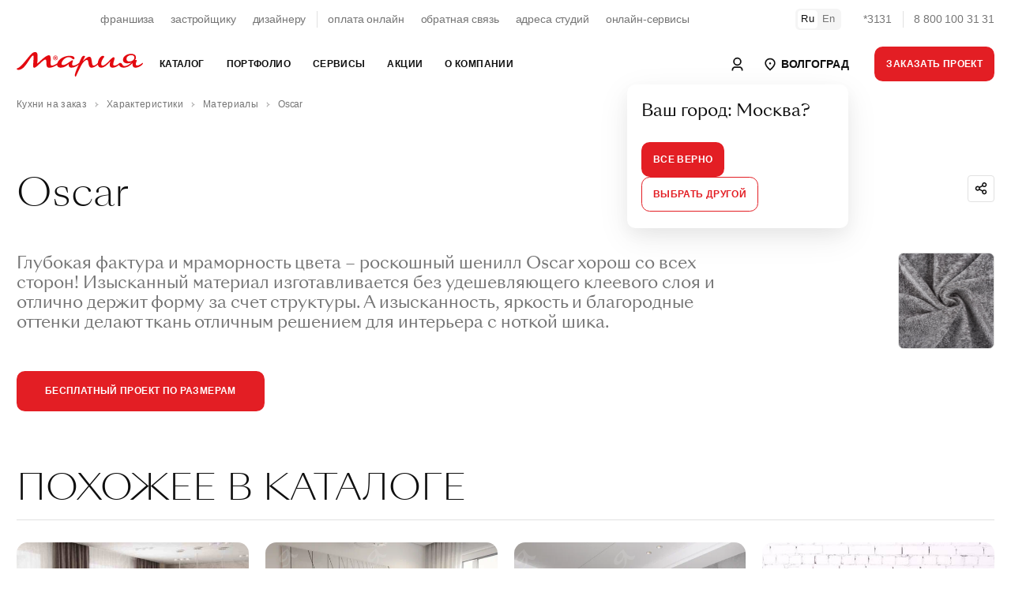

--- FILE ---
content_type: text/html; charset=UTF-8
request_url: https://volgograd.marya.ru/mebel/materials/oscar/
body_size: 74076
content:
    <!DOCTYPE html>
    <html prefix="og: http://ogp.me/ns#" xmlns:fb="http://ogp.me/ns/fb#">
    <head>
                    <style>
                :root {font-size: 14px;line-height: 1.5;font-family: -apple-system, BlinkMacSystemFont, "Segoe UI", Roboto, "Helvetica Neue", Arial, "Noto Sans", sans-serif, "Apple Color Emoji", "Segoe UI Emoji", "Segoe UI Symbol", "Noto Color Emoji";}a:not([class]) {color: inherit;font-weight: var(--text-bold);text-decoration: underline;cursor: pointer;transition: var(--transition-small);transition-property: color;letter-spacing: var(--ls-large);}.uk-text-smaller {font-size: 0.875rem;}.uk-text-small {font-size: 0.75rem;line-height: 1.33;letter-spacing: -0.01em;}.uk-text-uppercase {text-transform: uppercase !important;}.uk-section {display: flow-root;box-sizing: border-box;padding-top: 6rem;padding-bottom: 6rem;}.uk-section > :last-child {margin-bottom: 0;}.uk-section-xsmall {padding-top: 0.75rem;padding-bottom: 0.75rem;}.uk-section-small {padding-top: 1.5rem;padding-bottom: 1.5rem;}.uk-section-large {padding-top: 10rem;padding-bottom: 10rem;}.uk-section-xlarge.uk-section-default + .uk-section-xlarge.uk-section-default {padding-top: 0;}.uk-section-muted {background-color: #F4F4F4;}.uk-bc-container + .uk-section-xlarge.uk-section-default, #card.uk-section-xlarge.uk-section-default {padding-top: 2rem;}.uk-container {display: flow-root;box-sizing: content-box;max-width: 1200px;margin-left: auto;margin-right: auto;padding-left: 1.5rem;padding-right: 1.5rem;}.uk-container-xlarge {max-width: 1500px;}.uk-container-expand {max-width: none;}.uk-container-negative > * {margin-left: -1.5rem;margin-right: -1.5rem;}.uk-navbar {display: flex;position: relative;background-color: white;}.uk-navbar-container > ::before, .uk-navbar-container > ::after {display: none !important;}.uk-navbar-nav {display: flex;margin: 0;padding: 0;list-style: none;width: 100%;max-width: 100%;box-sizing: border-box;}.uk-navbar-nav > li > a, .uk-navbar-item, .uk-navbar-toggle {display: flex;justify-content: center;align-items: center;column-gap: 0.25em;box-sizing: border-box;min-height: 3.125rem;padding: 0 1rem;font-size: 0.875rem;line-height: 1.7;text-decoration: none;letter-spacing: 0.03em;text-transform: uppercase;}.uk-navbar-nav > li:first-child > a {padding-left: 0;}.uk-navbar-nav > li:last-child > a {padding-right: 0;}.uk-nav, .uk-nav ul {margin: 0;padding: 0;list-style: none;}.uk-nav li > a {display: flex;align-items: center;column-gap: 0.25em;text-decoration: none;font-weight: normal;}.uk-nav li > a > * {flex: none;}.uk-nav li > a:focus {outline: none;}.uk-nav.uk-nav-default {font-size: 1rem;}.uk-nav.uk-nav-default > li + li {margin-top: 1.5rem;}.uk-subnav {display: flex;flex-wrap: wrap;align-items: center;margin-left: -1.5rem;padding: 0;list-style: none;text-decoration: none;margin-bottom: 2.5rem;}.uk-subnav > li {flex: none;padding-left: 1.5rem;position: relative;}.uk-subnav > li > a, .uk-subnav > li > button, .uk-subnav > li > span {display: flex;align-items: center;column-gap: 0.25em;color: #0F0F0F;font-size: 0.875rem;text-transform: uppercase;text-decoration: none;letter-spacing: 0.03em;transition: 0.35s ease-in;transition-property: color;}.uk-subnav > li > a.uk-subnav-small, .uk-subnav > li > button.uk-subnav-small, .uk-subnav > li > span.uk-subnav-small {text-transform: none;line-height: 1.7;font-size: 0.85rem;}a.uk-subnav-small {position: relative;}a.uk-subnav-small::after {content: '';display: inline-block;position: absolute;top:0;left:0;right: 0;bottom: 0;margin: 0 -5px;border-radius: 5px;}li.uk-active > a.uk-subnav-small::after {background: var(--light-color);}a.uk-subnav-small > span {position: relative;z-index: 10;}.uk-slider {-webkit-tap-highlight-color: transparent;outline: none;}.uk-slider-container {overflow: hidden;}.uk-slider-items {will-change: transform;position: relative;}.uk-slider-items:not(.uk-grid) {display: flex;margin: 0;padding: 0;list-style: none;-webkit-touch-callout: none;}.uk-slider-items.uk-grid {flex-wrap: nowrap;}.uk-slider-items > * {flex: none;max-width: 100%;position: relative;touch-action: pan-y;}.uk-cover, img.uk-cover {max-width: none;position: absolute;left: 50%;top: 50%;transform: translate(-50%, -50%);}[class*='uk-height'] {box-sizing: border-box;}.uk-height-1-1 {height: 100%;}.uk-height-1-2 {height: 50%;}.uk-height-viewport {min-height: 100vh;}.uk-height-viewport-hidden {height: 100vh;overflow: hidden;}.uk-height-viewport-section {height: calc(100vh - 9.5rem);overflow-y: auto;}.uk-min-height-medium {min-height: 27.8rem;}.uk-height-3xsmall {height: 3rem;}.uk-height-2xsmall {height: 5rem;}.uk-height-xsmall {height: 6.25rem;}.uk-height-small {height: 8.75rem;}.uk-height-medium {height: 15rem;}.uk-height-larger {height: 23.12rem;}.uk-height-large {height: 31.25rem;}.uk-height-xlarge {height: 42.5rem;}.uk-height-2xlarge {height: 47.5rem;}.uk-grid {display: flex;flex-wrap: wrap;margin: 0;padding: 0;list-style: none;}.uk-grid > * {margin: 0;}.uk-grid > * > :last-child {margin-bottom: 0;}.uk-grid, .uk-slider-items.uk-grid, .uk-subnav.uk-grid {margin-left: -1.5rem;}.uk-grid > * {padding-left: 1.5rem;}.uk-grid + .uk-grid, .uk-grid > .uk-grid-margin, * + .uk-grid-margin {margin-top: 1.5rem;}.uk-grid-small, .uk-grid-column-small, .uk-slider-items.uk-grid-small, .uk-subnav.uk-grid-small{margin-left: -0.75rem;}.uk-grid-small > *, .uk-grid-column-small > * {padding-left: 0.75rem;}.uk-grid + .uk-grid-small, .uk-grid + .uk-grid-row-small, .uk-grid-small > .uk-grid-margin, .uk-grid-row-small > .uk-grid-margin, * + .uk-grid-margin-small {margin-top: 0.75rem !important;}.uk-grid-xsmall, .uk-grid-column-xsmall, .uk-slider-items.uk-grid-xsmall, .uk-subnav.uk-grid-xsmall{margin-left: -4px;}.uk-grid-xsmall > *, .uk-grid-column-xsmall > * {padding-left: 4px;}.uk-grid + .uk-grid-xsmall, .uk-grid + .uk-grid-row-xsmall, .uk-grid-xsmall > .uk-grid-margin, .uk-grid-row-xsmall > .uk-grid-margin, * + .uk-grid-margin-xsmall {margin-top: 4px;}.uk-grid-2xsmall, .uk-grid-column-2xsmall, .uk-slider-items.uk-grid-2xsmall, .uk-subnav.uk-grid-2xsmall {margin-left: -2px;}.uk-grid-2xsmall > *, .uk-grid-column-small > * {padding-left: 2px;}.uk-grid + .uk-grid-2xsmall, .uk-grid + .uk-grid-row-2xsmall, .uk-grid-2xsmall > .uk-grid-margin, .uk-grid-row-2xsmall > .uk-grid-margin, * + .uk-grid-margin-2xsmall {margin-top: 2px;}.uk-grid-medium, .uk-grid-column-medium, .uk-slider-items.uk-grid-medium, .uk-subnav.uk-grid-medium{margin-left: -2rem;}.uk-grid-medium > *, .uk-grid-column-medium > * {padding-left: 2rem;}.uk-grid + .uk-grid-medium, .uk-grid + .uk-grid-row-medium, .uk-grid-medium > .uk-grid-margin, .uk-grid-row-medium > .uk-grid-margin, * + .uk-grid-margin-medium {margin-top: 2rem;}.uk-grid-large, .uk-grid-column-large, .uk-slider-items.uk-grid-large, .uk-subnav.uk-grid-large {margin-left: -2.5rem;}.uk-grid-large > *, .uk-grid-column-large > * {padding-left: 2.5rem;}.uk-grid + .uk-grid-large, .uk-grid + .uk-grid-row-large, .uk-grid-large > .uk-grid-margin, .uk-grid-row-large > .uk-grid-margin, * + .uk-grid-margin-large {margin-top: 2.5rem;}.uk-grid-large, .uk-grid-column-large, .uk-slider-items.uk-grid-large, .uk-subnav.uk-grid-large {margin-left: -4.5rem;}.uk-grid-large > *, .uk-grid-column-large > * {padding-left: 4.5rem;}.uk-grid + .uk-grid-large, .uk-grid + .uk-grid-row-large, .uk-grid-large > .uk-grid-margin, .uk-grid-row-large > .uk-grid-margin, * + .uk-grid-margin-large {margin-top: 4.5rem;}.uk-grid-divider > * {position: relative;}.uk-grid-divider > :not(.uk-first-column)::before {content: "";position: absolute;top: 0;bottom: 0;border-left: 1px solid var(--border-color);}.uk-grid-divider.uk-grid-stack > .uk-grid-margin::before {content: "";position: absolute;left: 0;right: 0;border-top: 1px solid var(--border-color);}.uk-grid-divider {margin-left: -5rem;}.uk-grid-divider > * {padding-left: 5rem;}.uk-grid-divider > :not(.uk-first-column)::before {left: 2.5rem;}.uk-grid-divider.uk-grid-stack > .uk-grid-margin {margin-top: 5rem;}.uk-grid-divider.uk-grid-stack > .uk-grid-margin::before {top: -2.5rem;left: 5rem;}.uk-grid-divider.uk-grid-small, .uk-grid-divider.uk-grid-column-small {margin-left: -2rem;}.uk-grid-divider.uk-grid-small > *, .uk-grid-divider.uk-grid-column-small > * {padding-left: 2rem;}.uk-grid-divider.uk-grid-small > :not(.uk-first-column)::before, .uk-grid-divider.uk-grid-column-small > :not(.uk-first-column)::before {left: 1rem;}.uk-grid-divider.uk-grid-small.uk-grid-stack > .uk-grid-margin, .uk-grid-divider.uk-grid-row-small.uk-grid-stack > .uk-grid-margin {margin-top: 1rem;}.uk-grid-divider.uk-grid-small.uk-grid-stack > .uk-grid-margin::before {top: -1rem;left: 2rem;}.uk-grid-divider.uk-grid-row-small.uk-grid-stack > .uk-grid-margin::before {top: -15px;}.uk-grid-divider.uk-grid-column-small.uk-grid-stack > .uk-grid-margin::before {left: 2rem;}.uk-grid-divider.uk-grid-medium, .uk-grid-divider.uk-grid-column-medium {margin-left: -4rem;}.uk-grid-divider.uk-grid-medium > *, .uk-grid-divider.uk-grid-column-medium > * {padding-left: 4rem;}.uk-grid-divider.uk-grid-medium > :not(.uk-first-column)::before, .uk-grid-divider.uk-grid-column-medium > :not(.uk-first-column)::before {left: 2rem;}.uk-grid-divider.uk-grid-medium.uk-grid-stack > .uk-grid-margin, .uk-grid-divider.uk-grid-row-medium.uk-grid-stack > .uk-grid-margin {margin-top: 4rem;}.uk-grid-divider.uk-grid-medium.uk-grid-stack > .uk-grid-margin::before {top: -2rem;left: 24rem;}.uk-grid-divider.uk-grid-row-medium.uk-grid-stack > .uk-grid-margin::before {top: -2rem;}.uk-grid-divider.uk-grid-column-medium.uk-grid-stack > .uk-grid-margin::before {left: 4rem;}.uk-grid-divider.uk-grid-large, .uk-grid-divider.uk-grid-column-large {margin-left: -8.8rem;}.uk-grid-divider.uk-grid-large > *, .uk-grid-divider.uk-grid-column-large > * {padding-left: 8.8rem;}.uk-grid-divider.uk-grid-large > :not(.uk-first-column)::before, .uk-grid-divider.uk-grid-column-large > :not(.uk-first-column)::before {left: 4.4rem;}.uk-grid-divider.uk-grid-large.uk-grid-stack > .uk-grid-margin, .uk-grid-divider.uk-grid-row-large.uk-grid-stack > .uk-grid-margin {margin-top: 8.8rem;}.uk-grid-divider.uk-grid-large.uk-grid-stack > .uk-grid-margin::before {top: -4.4rem;left: 8.8rem;}.uk-grid-divider.uk-grid-row-large.uk-grid-stack > .uk-grid-margin::before {top: -4.4rem;}.uk-grid-divider.uk-grid-column-large.uk-grid-stack > .uk-grid-margin::before {left: 8.8rem;}.uk-grid-match > *, .uk-grid-item-match {display: flex;flex-wrap: wrap;}.uk-grid-match > * > :not([class*='uk-width']), .uk-grid-item-match > :not([class*='uk-width']) {box-sizing: border-box;width: 100%;flex: auto;}.uk-flex {display: flex;}.uk-flex-center {justify-content: center;}.uk-flex-between {justify-content: space-between;}.uk-flex-middle {align-items: center;}        </style>
                <link rel="preload" href="/local/templates/.default/fonts/SangBleuSunrise-Light-WebXL.woff" as="font" type="font/woff" crossorigin>
        <link rel="preload" href="/local/templates/.default/fonts/SangBleuSunrise-Regular-WebXL.woff" as="font" type="font/woff" crossorigin>
        <title>Oscar</title>

        <!-- META -->
        <meta http-equiv="X-UA-Compatible" content="IE=edge">
        <meta name="viewport" content="width=device-width, initial-scale=1" />
        <meta charset="UTF-8">

        <meta property="og:site_name" content="Мебельная Фабрика Мария" />
        <meta property="og:title" content="Oscar" />
        <meta property="og:url" content="https://volgograd.marya.ru/mebel/materials/oscar/" />
        <meta property="og:type" content="article" />
        <meta property="og:locale" content="ru-RU" />
        <meta property="og:description" content="Глубокая фактура и мраморность цвета – роскошный шенилл Oscar хорош со всех сторон!" />
        <meta property="og:image" content="//upload-bxp-mfm.marya.ru/iblock/592/5929aeed1ca778b5d0845496408c47d5/201018935de4013c2b0ccae527148bc3.jpg" />
        <meta property="og:image:width" content="570" />
        <meta property="og:image:height" content="480" />
        <meta property="ya:type" content="" />
        
        <meta name="description" content="Глубокая фактура и мраморность цвета – роскошный шенилл Oscar хорош со всех сторон!" />
        
        





        <link rel="stylesheet" href="/dist/main.css">

        
        <link rel="stylesheet" href="/bitrix/themes/.default/pubstyles.min.css">

        <link rel="shortcut icon" href="/local/templates/.default/favicon.png">
        <link rel="stylesheet" href="/local/templates/.default/lang-switcher.css">
        <style>
            .uk-lightbox-slidenav .uk-slidenav, .uk-lightbox-close.uk-close {
                color: white;
            }
            .uk-lightbox-slidenav .uk-slidenav svg polyline, .uk-lightbox-close.uk-close svg line {
                stroke: currentColor !important;
            }
        </style>
    </head>
<body class="uk-position-relative">
    <!-- Google Tag Manager (noscript) -->
    <noscript><iframe src="https://www.googletagmanager.com/ns.html?id=GTM-FVTJDBL"
                      height="0" width="0" style="display:none;visibility:hidden"></iframe></noscript>
    <!-- End Google Tag Manager (noscript) -->

    <div id="panel"></div>

<style>

        .uk-nav.uk-nav-primary {
            font-family: var(--sb-reg);
            font-size: 2rem;
            line-height: 1.125rem
        }

        .uk-nav.uk-nav-primary>li+li {
            margin-top: 2rem
        }

        @media (max-width: 1200px) {
            .uk-nav.uk-nav-primary {
                font-size:1.125rem;
                line-height: 1.375rem
            }
        }

        .uk-nav.uk-nav-primary>li>a>span>sup,.uk-nav.uk-nav-primary>li>a>sup {
            font-size: .875rem
        }

        .uk-nav.uk-nav-primary>li>a>span.uk-text-xsmall {
            color: var(--muted-color);
            display: block;
            font-size: .65rem;
            letter-spacing: .5px;
            margin-bottom: 7px;
            text-transform: uppercase;
            width: 100%
        }
        .uk-nav-primary>li>a {
            color: var(--main-color);
            padding: 5px 0;
        }
        .uk-nav-primary>li>a:hover,
        .uk-nav-primary>li>a:focus,
        .uk-nav-primary>li>a:active,
        .uk-nav-primary>li.uk-active>a {
            color: var(--primary-color)
        }

        .uk-nav-primary.uk-nav-block>li>a {
            display: block;
        }

        .uk-navbar-dropdown-dropbar {
            padding: 3rem 0 3rem;
        }
        .uk-navbar-dropdown-dropbar .uk-h5 {
            font-size: 1.8rem;
            line-height: 2.2rem;
            position: relative;
            z-index: 10;
        }
        .uk-navbar-dropdown-dropbar .uk-background-cover.uk-height-larger{
            height: 23.12rem;
        }

        .uk-navbar-dropdown-dropbar .uk-background-cover.uk-height-larger {
            display:inline-block;
            position: relative;
            z-index: 0;
            max-width: 100%;
            vertical-align: middle
        }

        .uk-navbar-dropdown-dropbar .uk-background-cover.uk-height-larger::after {
            content: "";
            position: absolute;
            bottom: -30px;
            left: 0;
            right: 0;
            z-index: -1;
            height: 30px;
            border-radius: 100%;
            background: #444;
            filter: blur(20px);
            will-change: filter
        }

        .uk-nav-default {
            font-size: 1.1rem;
            line-height: 1.5;
        }
        .uk-nav.uk-nav-default > li + li {
            margin-top: 0;
        }
        .uk-nav-default>li>a {
            color: var(--main-color);
            padding: 5px 0;
            font-size: 1.1rem !Important;
            letter-spacing: 0 !important;
        }
        .uk-nav-default>li>a:hover,
        .uk-nav-default>li>a:focus,
        .uk-nav-default>li>a:active,
        .uk-nav-default>li.uk-active>a {
            color: var(--primary-color)
        }
    </style>

    <header class="uk-section-default uk-navbar-panel" style="height: 110px">
        <div class="uk-section uk-section-default uk-section-xsmall uk-position-primary">
            <div class="uk-container uk-container-xlarge">
                <nav class="uk-grid-medium uk-flex-middle" uk-grid style="display: flex; flex-wrap: nowrap">
                    <div class="uk-width-expand">
                        <div class="uk-panel">
                            <div class="uk-grid-small uk-grid-divider uk-child-width-auto uk-flex-center" uk-grid style="display: flex; flex-wrap: nowrap">
                                <div>
                                    <div class="uk-panel">
                                        <ul class="uk-subnav uk-subnav-small uk-flex-center">
                                            <li><a href="/cooperation/franchise/">франшиза</a></li>
                                            <li><a href="/cooperation/developer/">застройщику</a></li>
                                            <li><a href="/cooperation/designer/">дизайнеру</a></li>
                                        </ul>
                                    </div>
                                </div>
                                <div>
                                    <div class="uk-panel">
                                        <ul class="uk-subnav uk-subnav-small uk-flex-center">
                                            <li><a href="https://www.marya.ru/payments/">оплата онлайн</a></li>
                                            <li><a href="/feedback/">обратная связь</a></li>
                                            <li><a href="/gde-kupit/">адреса студий</a></li>
                                            <li><a href="/online/">онлайн-сервисы</a></li>
                                        </ul>
                                    </div>
                                </div>
                            </div>

                        </div>
                    </div>
                    <div class="uk-width-auto">
                        <div class="uk-panel uk-switcher-container">
                            <ul class="uk-grid uk-grid-small uk-child-width-auto uk-subnav uk-flex-middle" uk-grid>
                                <li class="uk-active"><a href="#">Ru</a></li>
                                <li><a href="/en/production/">En</a></li>
                            </ul>
                        </div>
                    </div>
                    <div class="uk-width-auto">
                        <div class="uk-panel">
                            <div class="uk-grid uk-grid-small uk-grid-divider uk-child-width-auto uk-flex-right uk-flex-nowrap uk-grid" uk-grid>
                                <div><a class="uk-link-reset uk-text-nowrap uk-text-muted uk-hover" href="tel:78001003131">*3131</a></div>
                                <div><a class="uk-link-reset uk-text-nowrap uk-text-muted uk-hover" href="tel:78001003131">8 800 100 31 31</a></div>
                            </div>
                        </div>
                    </div>
                </nav>
            </div>
        </div>
        <div id="nav" style="display: none">
            <div class="uk-section uk-section-default uk-section-xsmall uk-position-primary mainNavTarget" uk-sticky>
                <div class="uk-position-relative">
					<nav class="uk-navbar-container" uk-navbar="delay-hide: 0; dropbar: true;target: !.mainNavTarget; stretch: x">
                        <div class="uk-navbar-left uk-width-expand">
                            <div class="uk-container uk-container-xlarge">
                                <div class="uk-flex-middle" uk-grid>
                                    <div class="uk-width-auto">
                                        <a class="uk-link-reset" href="/">
                                            <svg width="160" xmlns="http://www.w3.org/2000/svg" viewBox="0 0 283.46 55.07">
                                                <path d="M87.43,17.47c-2.48.19-4.43-1.72-4.61-4-.2-2.5,1.65-4.53,3.91-4.72,2.54-.21,4.51,1.78,4.65,4.1.14,2.47-1.7,4.44-3.94,4.62h0ZM246.49,15.55c0-4.98,4.65-8.6,10.54-8.66,4.78-.06,7.24,2.2,7.24,5.37-.06,5.36-5.75,8.85-11.38,8.85-4.39,0-6.4-2.59-6.4-5.56h0ZM282.75,24.27c-.71,0-6.92,5.82-12.09,5.82-2.26,0-3.17-1.1-3.17-2.97,0-3.49,2.07-6.72,2.07-8.34,0-.78-.52-1.1-1.23-1.1-.98,0-1.86.16-2.65.43.04-.06.09-.12.13-.18l-.04-.02c1.65-2.25,1.91-4.61,1.91-5.8,0-3.94-2.39-8.14-10.73-8.27-9.31-.06-18.16,5.62-18.23,13.12-.06,4.91,2.65,8.27,9.82,8.27,3.94,0,7.07-.98,9.27-2.01-4.72,4.49-10.35,8.21-15.22,8.21-6.21,0-4.98-7.24-9.95-7.24-1.62,0-2.52.97-4.14,2.26-1.29,1.03-4.72,3.81-8.85,3.81-2.07,0-2.97-1.1-2.91-3.1.19-6.08,6.46-15.64.39-15.64-4.01,0-16.55,18.87-24.17,18.87-2,0-3.1-1.49-3.17-4.14.06-7.69,6.92-15.45,6.92-15.45,0-1.49-1.23-2.39-3.04-2.39-5.37,0-10.74,8.27-11.43,15.94-1.96,2.51-6.19,5.97-9.45,5.97-3.04,0-3.1-2.97-4.01-9.05-.78-5.24-1.55-10.92-5.69-10.92-4.65,0-12.28,7.82-14.48,9.76.58-1.36,5.11-10.41,5.11-10.41-.13-.58-1.29-1.29-2.84-1.29-2.91,0-3.75,1.68-5.11,3.88-1.36,2.13-4.46,9.63-5.43,11.89-3.36,2.84-8.27,6.08-12.8,6.08-2.2,0-2.97-1.29-2.97-3.17,0-3.49,2-6.08,2-7.69,0-.78-.45-1.1-1.23-1.1-3.49,0-12.8,10.79-21.46,10.79-1.94,0-3.04-.97-3.04-2.78,0-6.01,7.5-14.87,16.16-14.93,6.33,0,7.82,4.91,10.86,4.91,1.29,0,2.07-1.16,2.07-2.39,0-2.26-2-5.56-10.92-5.56-13.67,0-25.26,8.09-27.75,16.85-3.3,2.21-8.86,5.25-12.51,5.25-5.99,0,1.87-23.44-6.14-23.44-6.44,0-18.27,11.68-26.13,19.02.75-17,2.17-26.06-4.57-26.06-5.02,0-8.24,2.62-17.6,14.3C8.84,33.7,4.64,35.27,0,37.22c.75,2.17,2.17,2.7,4.34,2.7,6.89,0,12.65-5.39,19.47-15.35,5.39-7.94,10.48-16.85,13.25-16.85,1.8,0,1.05,5.99.6,12.73-.67,11.08-1.2,14.75,1.87,14.75,5.69,0,19.47-18.42,24.86-18.42,2.62,0,2.32,3.52,2.4,7.41.22,5.17-.15,11.01,6.74,11.01,6.2,0,12.72-3.46,17.26-6.51,0,3.23,2.79,6.32,7.76,6.32,8.47,0,14.15-4.4,18.49-8.27-.97,5.43,1.55,8.34,5.82,8.27,5.95.06,12.6-3.43,16.35-6.72-3.1,7.17-6.98,15.64-8.34,21.78-.9,3.94.58,5.24,1.94,4.98.71-.32,5.36-12.67,12.67-25.85,3.3-5.95,8.34-11.57,12.02-11.57,3.04,0,2.97,2.97,3.75,7.37.84,4.72,1.81,10.08,7.04,10.08,4.51,0,10.35-3.4,14.03-7.02.73,5.16,4.28,6.96,7.68,6.96,7.63,0,15.64-8.73,20.36-14.54-.65,1.94-1.42,4.91-1.42,8.21,0,4.07,2.39,6.4,6.08,6.4,5.69,0,10.66-2.78,14.8-6.4,1.42,4.2,4.85,6.33,10.15,6.33,8.56,0,15.65-5.44,20.56-10.64-.31,1.17-.46,2.4-.46,3.59,0,4.33,2.13,7.11,6.4,7.11,8.85,0,17.06-7.3,17-9.89,0-.58-.26-.9-.71-.9h0ZM85.91,12.72c.91.02,2.4.22,2.44-.79.05-1.13-1.5-.9-2.42-.88l-.02,1.67h0ZM89.04,10.52c-.86-.65-3.17-.42-4.41-.42v6s1.28,0,1.28,0v-2.43s1.43,0,1.43,0l.98,2.43h1.31s-1.06-2.65-1.06-2.65c1.62-.66,1.23-2.35.47-2.93h0ZM92.24,12.27c-.41-2.58-2.86-4.8-5.93-4.32-2.64.41-4.89,2.81-4.38,6,.41,2.55,2.89,4.82,5.99,4.3,2.6-.43,4.81-2.86,4.31-5.98Z" style="fill: #e3090f; fill-rule: evenodd;"></path>
                                            </svg>
                                        </a>
                                    </div>
                                    <div class="uk-width-expand">
                                        <ul class="uk-navbar-nav">
                                            
                <li>
                <a href="/catalog/" >Каталог</a>
				                    <div class="uk-navbar-dropdown uk-width-1-1">
                        <div class="uk-container uk-container-xlarge">
                            <div class="uk-panel">
                                <div class="uk-child-width-1-3@m uk-grid-divider" uk-grid uk-height-match="target: .navbar-target">
                                    <div>
                                        <div class="uk-panel navbar-target">
                                            <ul class="uk-nav uk-nav-primary">
                                                                                                    <li>
                                                        <a href="/catalog/kuhni/" >
                                                            Кухни                                                        </a>
                                                    </li>
                                                                                                    <li>
                                                        <a href="/catalog/shkafi/" >
                                                            Шкафы                                                        </a>
                                                    </li>
                                                                                                    <li>
                                                        <a href="/catalog/vannye/" >
                                                            Ванные                                                        </a>
                                                    </li>
                                                                                                    <li>
                                                        <a href="/catalog/divany-i-krovati/" >
                                                            Диваны и кровати                                                        </a>
                                                    </li>
                                                                                            </ul>
                                        </div>
                                    </div>
									                                    <div>
                                        <div class="uk-panel navbar-target">
                                            <ul class="uk-nav uk-nav-default">
                                                                                                    <li>
                                                        <a href="https://store.marya.ru/" >
                                                            Техника и сантехника                                                        </a>
                                                    </li>
                                                                                                    <li>
                                                        <a href="https://store.marya.ru/catalog/santekhnika/" >
                                                            Сантехника                                                        </a>
                                                    </li>
                                                                                                    <li>
                                                        <a href="/catalog/stoleshnicy-dlya-kuhni/" >
                                                            Столешницы                                                        </a>
                                                    </li>
                                                                                                    <li>
                                                        <a href="/catalog/panels/" >
                                                            Стеновые панели                                                        </a>
                                                    </li>
                                                                                                    <li>
                                                        <a href="/catalog/frames/" >
                                                            Каркасы                                                        </a>
                                                    </li>
                                                                                                    <li>
                                                        <a href="/color/" >
                                                            Каталог фасадов                                                        </a>
                                                    </li>
                                                                                                    <li>
                                                        <a href="/catalog/kuhni/sovremennye-kuhni/" >
                                                            Современные кухни                                                        </a>
                                                    </li>
                                                                                                    <li>
                                                        <a href="/catalog/kuhni/klassicheskie-kuhni/" >
                                                            Классические кухни                                                        </a>
                                                    </li>
                                                                                                    <li>
                                                        <a href="/catalog/kuhni/kuhni-neoklassika/" >
                                                            Неоклассические кухни                                                        </a>
                                                    </li>
                                                                                            </ul>
                                        </div>
                                    </div>
																		                                    <div>
                                        <div class="uk-panel navbar-target uk-flex uk-flex-middle">
                                            <div class="uk-panel uk-width-1-1">
                                                <div class="uk-section-muted uk-panel uk-border-rounded-large uk-background-cover uk-width-1-1 uk-height-larger" data-src="https://upload-bxp-mfm.marya.ru/iblock/9b8/9b8b84f8890df9531020b2d7249e391b/098e0a3c85bbc1fdce186a5eb93c20ff.jpg" uk-img></div>
                                                <div class="uk-margin-top uk-h5 uk-margin-remove-bottom uk-width-3-4@l">Рассрочка до&nbsp;36&nbsp;месяцев!</div>                                                <div class="uk-margin-small-top uk-text-muted uk-width-2-3@l uk-text-truncate">Покупка новой кухни с заботой о вашем семейном бюджете! Создадим индивидуальный проект комфортной функциональной кухни и предоставим рассрочку на нее до 10 месяцев без первоначального взноса и переплаты. А также предложим выгодные условия субсидированной рассрочки до 36 месяцев. Покупайте сейчас, а платите потом! Успейте воспользоваться возможностью совершить покупку на специальных условиях.</div>                                                <a class="uk-position-cover uk-link-reset" href="/actions/rassrochka-v-marii-na-24-mesyatsev-bez-pereplaty/"></a>
                                            </div>
                                        </div>
                                    </div>
									                                </div>

                            </div>
                        </div>

                    </div>
                            </li>
                    <li>
                <a href="/portfolio/" >Портфолио</a>
				                    <div class="uk-navbar-dropdown uk-width-1-1">
                        <div class="uk-container uk-container-xlarge">
                            <div class="uk-panel">
                                <div class="uk-child-width-1-3@m uk-grid-divider" uk-grid uk-height-match="target: .navbar-target">
                                    <div>
                                        <div class="uk-panel navbar-target">
                                            <ul class="uk-nav uk-nav-primary">
                                                                                                    <li>
                                                        <a href="/portfolio/" >
                                                            Выполненные проекты                                                        </a>
                                                    </li>
                                                                                                    <li>
                                                        <a href="/portfolio/designers/" >
                                                            Дизайнеры Марии                                                        </a>
                                                    </li>
                                                                                                    <li>
                                                        <a href="/reviews/" >
                                                            Отзывы покупателей                                                        </a>
                                                    </li>
                                                                                                    <li>
                                                        <a href="/kuhni-sovety/" >
                                                            Статьи об&nbsp;интерьере                                                        </a>
                                                    </li>
                                                                                            </ul>
                                        </div>
                                    </div>
									                                    <div>
                                        <div class="uk-panel navbar-target">
                                            <ul class="uk-nav uk-nav-default">
                                                                                                    <li>
                                                        <a href="/sr/" >
                                                            Интерьеры новых студий                                                        </a>
                                                    </li>
                                                                                                    <li>
                                                        <a href="/portfolio/?page=1&TYPE_ID=39" >
                                                            Выставочные образцы                                                        </a>
                                                    </li>
                                                                                                    <li>
                                                        <a href="/portfolio/best/" >
                                                            Мария в&nbsp;домах знаменитостей                                                        </a>
                                                    </li>
                                                                                                    <li>
                                                        <a href="/portfolio/tvprojects/" >
                                                            Мария в&nbsp;телепроектах                                                        </a>
                                                    </li>
                                                                                                    <li>
                                                        <a href="/mebel/planirovka/uglovye-kuhni/" >
                                                            Угловые кухни                                                        </a>
                                                    </li>
                                                                                                    <li>
                                                        <a href="/mebel/planirovka/kuhnya-gostinaya/" >
                                                            Кухни-гостиные                                                        </a>
                                                    </li>
                                                                                                    <li>
                                                        <a href="/mebel/planirovka/pryamyie-kuhni/" >
                                                            Прямые кухни                                                        </a>
                                                    </li>
                                                                                            </ul>
                                        </div>
                                    </div>
																		                                    <div>
                                        <div class="uk-panel navbar-target uk-flex uk-flex-middle">
                                            <div class="uk-panel uk-width-1-1">
                                                <div class="uk-section-muted uk-panel uk-border-rounded-large uk-background-cover uk-width-1-1 uk-height-larger" data-src="https://upload-bxp-mfm.marya.ru/iblock/382/382f0bc27e76518bc8daff12eb013262/11b387847acbc5fa7a3fa61ef00847d2.jpg" uk-img></div>
                                                <div class="uk-margin-top uk-h5 uk-margin-remove-bottom uk-width-3-4@l">Скидка на&nbsp;столешницу до&nbsp;80&nbsp;%!</div>                                                <div class="uk-margin-small-top uk-text-muted uk-width-2-3@l uk-text-truncate">Комфортная рабочая поверхность по суперцене!</div>                                                <a class="uk-position-cover uk-link-reset" href="/actions/skidka-na-stoleshnitsu-do-80/"></a>
                                            </div>
                                        </div>
                                    </div>
									                                </div>

                            </div>
                        </div>

                    </div>
                            </li>
                    <li>
                <a href="/services/" >Сервисы</a>
				                    <div class="uk-navbar-dropdown uk-width-1-1">
                        <div class="uk-container uk-container-xlarge">
                            <div class="uk-panel">
                                <div class="uk-child-width-1-3@m uk-grid-divider" uk-grid uk-height-match="target: .navbar-target">
                                    <div>
                                        <div class="uk-panel navbar-target">
                                            <ul class="uk-nav uk-nav-primary">
                                                                                                    <li>
                                                        <a href="/services/" >
                                                            Процесс заказа                                                        </a>
                                                    </li>
                                                                                                    <li>
                                                        <a href="/services/garantia/" >
                                                            Гарантия                                                        </a>
                                                    </li>
                                                                                                    <li>
                                                        <a href="/payments/" >
                                                            Оплата онлайн                                                        </a>
                                                    </li>
                                                                                                    <li>
                                                        <a href="/services/vkredit/" >
                                                            Кредит без переплат                                                        </a>
                                                    </li>
                                                                                                    <li>
                                                        <a href="https://mlk.marya.ru/login/" >
                                                            Личный кабинет                                                        </a>
                                                    </li>
                                                                                            </ul>
                                        </div>
                                    </div>
									                                    <div>
                                        <div class="uk-panel navbar-target">
                                            <ul class="uk-nav uk-nav-default">
                                                                                                    <li>
                                                        <a href="/page/measurement/" >
                                                            Записаться на замер                                                        </a>
                                                    </li>
                                                                                                    <li>
                                                        <a href="/gde-kupit/mobile-studio/" >
                                                            Заказать выезд мобильной студии                                                        </a>
                                                    </li>
                                                                                                    <li>
                                                        <a href="/services/price/" >
                                                            Сервисное обслуживание                                                        </a>
                                                    </li>
                                                                                                    <li>
                                                        <a href="/lp/epc/" >
                                                            Подарочные сертификаты                                                        </a>
                                                    </li>
                                                                                            </ul>
                                        </div>
                                    </div>
																		                                    <div>
                                        <div class="uk-panel navbar-target uk-flex uk-flex-middle">
                                            <div class="uk-panel uk-width-1-1">
                                                <div class="uk-section-muted uk-panel uk-border-rounded-large uk-background-cover uk-width-1-1 uk-height-larger" data-src="https://upload-bxp-mfm.marya.ru/iblock/34e/34ef497c6d3aa9fe291e5bbec85ed0c9/cec6735ae5726b0d0e9aeb796617d53c.jpg" uk-img></div>
                                                <div class="uk-margin-top uk-h5 uk-margin-remove-bottom uk-width-3-4@l">Шкаф с&nbsp;выгодой</div>                                                <div class="uk-margin-small-top uk-text-muted uk-width-2-3@l uk-text-truncate">Создать неповторимый интерьер в доме в едином стиле просто и выгодно!</div>                                                <a class="uk-position-cover uk-link-reset" href="/actions/shkaf-kupe-s-vygodoy/"></a>
                                            </div>
                                        </div>
                                    </div>
									                                </div>

                            </div>
                        </div>

                    </div>
                            </li>
                    <li>
                <a href="/actions/" >Акции</a>
				            </li>
                    <li>
                <a href="/company/" >О компании</a>
				                    <div class="uk-navbar-dropdown uk-width-1-1">
                        <div class="uk-container uk-container-xlarge">
                            <div class="uk-panel">
                                <div class="uk-child-width-1-3@m uk-grid-divider" uk-grid uk-height-match="target: .navbar-target">
                                    <div>
                                        <div class="uk-panel navbar-target">
                                            <ul class="uk-nav uk-nav-primary">
                                                                                                    <li>
                                                        <a href="/production/" >
                                                            Фабрика                                                        </a>
                                                    </li>
                                                                                                    <li>
                                                        <a href="/news/" >
                                                            Новости                                                        </a>
                                                    </li>
                                                                                                    <li>
                                                        <a href="/awards/" >
                                                            Награды                                                        </a>
                                                    </li>
                                                                                                    <li>
                                                        <a href="/dobro/" >
                                                            Благотворительность                                                        </a>
                                                    </li>
                                                                                            </ul>
                                        </div>
                                    </div>
									                                    <div>
                                        <div class="uk-panel navbar-target">
                                            <ul class="uk-nav uk-nav-default">
                                                                                                    <li>
                                                        <a href="/certificates/" >
                                                            Сертификаты качества                                                        </a>
                                                    </li>
                                                                                                    <li>
                                                        <a href="/contacts/" >
                                                            Контакты                                                        </a>
                                                    </li>
                                                                                            </ul>
                                        </div>
                                    </div>
																		                                    <div>
                                        <div class="uk-panel navbar-target uk-flex uk-flex-middle">
                                            <div class="uk-panel uk-width-1-1">
                                                <div class="uk-section-muted uk-panel uk-border-rounded-large uk-background-cover uk-width-1-1 uk-height-larger" data-src="https://upload-bxp-mfm.marya.ru/iblock/390/39003cbd6af4e962fbfa22acf3f24038/350d1971c126dfdf2e314bac647f572d.jpg" uk-img></div>
                                                <div class="uk-margin-top uk-h5 uk-margin-remove-bottom uk-width-3-4@l">Скидка до 50 % на мебель для ванной!</div>                                                <div class="uk-margin-small-top uk-text-muted uk-width-2-3@l uk-text-truncate">Мебель для ванной комнаты «Мария» с выгодой до 50 %!</div>                                                <a class="uk-position-cover uk-link-reset" href="/actions/skidka-na-vannye-komnaty/"></a>
                                            </div>
                                        </div>
                                    </div>
									                                </div>

                            </div>
                        </div>

                    </div>
                            </li>
                                                </ul>
                                    </div>
                                    <div class="uk-width-auto">
                                        <a href="https://mlk.marya.ru/login/">
                                            <svg height="21" viewBox="0 0 24 24" fill="none" xmlns="http://www.w3.org/2000/svg">
                                                <circle class="stroke" cx="12" cy="8" r="5" stroke-width="2"></circle>
                                                <path class="fill" stroke-width="0" d="M18 20V21H20V20H18ZM4 20V21H6V20H4ZM9 17H15V15H9V17ZM15 17C16.6569 17 18 18.3431 18 20H20C20 17.2386 17.7614 15 15 15V17ZM9 15C6.23858 15 4 17.2386 4 20H6C6 18.3431 7.34315 17 9 17V15Z"></path>
                                            </svg>
                                        </a>
                                    </div>

                                    <div class="uk-width-auto ">    <div class="uk-panel info">
    <a class="uk-link-reset uk-display-block" href="#" onclick="UIkit.modal('#citiesFull').show();">
        <div class="uk-grid-xsmall uk-flex-middle uk-flex-nowrap uk-child-width-auto" uk-grid>
            <div>
                <svg width="20" height="20" viewBox="0 0 24 24" fill="none" xmlns="http://www.w3.org/2000/svg">
                    <path class="fill" fill-rule="evenodd" clip-rule="evenodd" d="M17.0126 12.6885C17.6713 11.5335 18 10.5048 18 9.64706C18 6.5582 15.4111 4 12 4C8.58894 4 6 6.5582 6 9.64706C6 10.5048 6.32873 11.5335 6.98738 12.6885C7.63677 13.8273 8.53045 14.9557 9.47037 15.9752C10.3803 16.962 11.2967 17.8071 12 18.4158C12.7033 17.8071 13.6197 16.962 14.5296 15.9752C15.4696 14.9557 16.3632 13.8273 17.0126 12.6885ZM12 21C12 21 20 15 20 9.64706C20 5.35873 16.4183 2 12 2C7.58172 2 4 5.35873 4 9.64706C4 15 12 21 12 21Z"></path>
                    <rect class="fill" x="10.5" y="8.5" width="3" height="3" rx="1.5"></rect>
                </svg>
            </div>
            <div>
                <span class="uk-text-uppercase uk-text-bold uk-hover">Волгоград</span>
            </div>
        </div>
    </a>

    
        <div id="geoip-dropdown" uk-dropdown="pos:bottom-right; animation: uk-animation-slide-small-top; offset: 15; delay-hide: 100"
             class=" z-index-super">
            <div class="uk-h6">
                Ваш город: Москва?
            </div>
            <div class="uk-grid-2xsmall uk-child-width-auto" uk-grid>
                <div>
                    <button class="uk-button uk-button-primary uk-button-small uk-dropdown-close" data-city_id="258" data-domain="www" onclick="setCity(this)">Все верно
                    </button>
                </div>
                <div>
                    <button class="uk-button uk-button-default uk-button-small" uk-toggle="target: #citiesFull">Выбрать
                        другой
                    </button>
                </div>
            </div>
        </div>
            
    </div>
</div>

                                    <div class="uk-width-auto">
                                        <div class="uk-panel">
                                            <a class="uk-button uk-button-primary uk-button-small uk-margin-small-left uk-position-relative" style="z-index: 999" href="#main-form" uk-toggle>Заказать проект</a>
                                        </div>
                                    </div>
                                </div>

                            </div>

                        </div>
                    </nav>

                </div>

            </div>
        </div>
    </header>

    <div class="uk-section uk-section-xsmall uk-section-default uk-bc-container"><div class="uk-container uk-container-xlarge"><ul class="uk-breadcrumb">
			<li>
				
				<a href="/" title="Кухни на заказ">
					<span>Кухни на заказ</span>
				</a>
			</li>
			<li>
				<i class="fa fa-angle-right"></i>
				<a href="/mebel/" title="Характеристики">
					<span>Характеристики</span>
				</a>
			</li>
			<li>
				<i class="fa fa-angle-right"></i>
				<a href="/mebel/materials/" title="Материалы">
					<span>Материалы</span>
				</a>
			</li>
			<li>
				<i class="fa fa-angle-right"></i>
				<span>Oscar</span>
			</li></ul></div></div>    <script type="application/ld+json">
        {
            "@context": "https://schema.org/",
            "@type": "BreadcrumbList",
            "itemListElement": [{
                "@type": "ListItem",
                "position": 1,
                "name": "Кухни на заказ",
                "item": "https://volgograd.marya.ru/"
            },{
                "@type": "ListItem",
                "position": 2,
                "name": "Характеристики",
                "item": "https://volgograd.marya.ru/mebel/"
            },{
                "@type": "ListItem",
                "position": 3,
                "name": "Материалы",
                "item": "https://volgograd.marya.ru/mebel/materials/"
            },{
                "@type": "ListItem",
                "position": 4,
                "name": "Oscar",
                "item": "https://volgograd.marya.ru/mebel/materials/oscar/"
            }]
}
</script><link rel="stylesheet" type="text/css" href="/articles/additional-full.css"><section class="uk-section uk-section-xlarge uk-section-default">
    <div class="uk-container uk-container-xlarge">
        <div class="uk-panel">
            <div class="uk-position-top-right"><!-- это только виджет и стили, сам скрипт яндекса подключайте отдельно на нужной странице  -->
<style>
    .ya-share2__container_size_m .ya-share2__item_more.ya-share2__item_has-pretty-view .ya-share2__link_more.ya-share2__link_more-button-type_short {
        padding: 4px;
        border-radius: 4px;
        border: 1px solid var(--border-color);
        background: white;
    }
    .ya-share2__item_more.ya-share2__item_has-pretty-view .ya-share2__icon_more{
        background-image: url("data:image/svg+xml,%3Csvg width='19' height='21' viewBox='0 0 19 21' fill='none' xmlns='http://www.w3.org/2000/svg'%3E%3Cpath d='M11.1202 15.0247L6.92121 12.7347C6.373 13.3207 5.66119 13.7284 4.87828 13.9046C4.09537 14.0808 3.27756 14.0174 2.53113 13.7227C1.7847 13.428 1.14417 12.9156 0.692774 12.2521C0.241381 11.5886 0 10.8047 0 10.0022C0 9.19967 0.241381 8.41573 0.692774 7.75222C1.14417 7.08872 1.7847 6.57632 2.53113 6.28163C3.27756 5.98694 4.09537 5.92358 4.87828 6.09978C5.66119 6.27599 6.373 6.6836 6.92121 7.26967L11.1212 4.97967C10.8828 4.03574 10.9968 3.03726 11.4418 2.17137C11.8869 1.30549 12.6325 0.631649 13.5389 0.27617C14.4452 -0.0793098 15.4501 -0.0920268 16.3652 0.240403C17.2803 0.572832 18.0427 1.22758 18.5095 2.08193C18.9764 2.93627 19.1156 3.93156 18.9011 4.88121C18.6866 5.83087 18.1332 6.6697 17.3444 7.24048C16.5557 7.81125 15.5859 8.07478 14.6168 7.98166C13.6477 7.88855 12.7458 7.44518 12.0802 6.73467L7.88021 9.02467C8.04141 9.66603 8.04141 10.3373 7.88021 10.9787L12.0792 13.2687C12.7448 12.5582 13.6467 12.1148 14.6158 12.0217C15.5849 11.9286 16.5547 12.1921 17.3434 12.7629C18.1322 13.3336 18.6856 14.1725 18.9001 15.1221C19.1146 16.0718 18.9754 17.0671 18.5085 17.9214C18.0417 18.7758 17.2793 19.4305 16.3642 19.7629C15.4491 20.0954 14.4442 20.0826 13.5379 19.7272C12.6315 19.3717 11.8859 18.6979 11.4408 17.832C10.9958 16.9661 10.8818 15.9676 11.1202 15.0237V15.0247ZM4.00021 12.0017C4.53064 12.0017 5.03935 11.791 5.41442 11.4159C5.78949 11.0408 6.00021 10.5321 6.00021 10.0017C6.00021 9.47124 5.78949 8.96253 5.41442 8.58745C5.03935 8.21238 4.53064 8.00167 4.00021 8.00167C3.46977 8.00167 2.96107 8.21238 2.58599 8.58745C2.21092 8.96253 2.00021 9.47124 2.00021 10.0017C2.00021 10.5321 2.21092 11.0408 2.58599 11.4159C2.96107 11.791 3.46977 12.0017 4.00021 12.0017ZM15.0002 6.00167C15.5306 6.00167 16.0393 5.79096 16.4144 5.41588C16.7895 5.04081 17.0002 4.5321 17.0002 4.00167C17.0002 3.47124 16.7895 2.96253 16.4144 2.58745C16.0393 2.21238 15.5306 2.00167 15.0002 2.00167C14.4698 2.00167 13.9611 2.21238 13.586 2.58745C13.2109 2.96253 13.0002 3.47124 13.0002 4.00167C13.0002 4.5321 13.2109 5.04081 13.586 5.41588C13.9611 5.79096 14.4698 6.00167 15.0002 6.00167ZM15.0002 18.0017C15.5306 18.0017 16.0393 17.791 16.4144 17.4159C16.7895 17.0408 17.0002 16.5321 17.0002 16.0017C17.0002 15.4712 16.7895 14.9625 16.4144 14.5875C16.0393 14.2124 15.5306 14.0017 15.0002 14.0017C14.4698 14.0017 13.9611 14.2124 13.586 14.5875C13.2109 14.9625 13.0002 15.4712 13.0002 16.0017C13.0002 16.5321 13.2109 17.0408 13.586 17.4159C13.9611 17.791 14.4698 18.0017 15.0002 18.0017Z' fill='%230F0F0F'/%3E%3C/svg%3E%0A");
    }
    .ya-share2__container_size_m .ya-share2__popup:not(.ya-share2__popup_mobile) {
        box-shadow: 0px 8px 20px rgb(0 0 0 / 4%), 0px 12px 40px rgb(0 0 0 / 8%);
    }
    .ya-share2__container, .ya-share2__container .ya-share2__item {
        font-family: "Inter",-apple-system, BlinkMacSystemFont, "Segoe UI", Roboto, "Helvetica Neue", Arial, "Noto Sans", sans-serif, "Apple Color Emoji", "Segoe UI Emoji", "Segoe UI Symbol", "Noto Color Emoji";
        font-size: 0.7rem;
    }
    .ya-share2__container_size_m .ya-share2__badge + .ya-share2__title {
        margin-left: 4px;
    }
    #share-full .ya-share2__container.ya-share2__container_color-scheme_whiteblack .ya-share2__badge,
    #share-full .ya-share2__container.ya-share2__container_color-scheme_whiteblack .ya-share2__mobile-popup-badge {
        background-color: var(--light-color);
        border-radius: 100%;
        padding: 10px;
    }
</style>
<div class="ya-share2" data-description="Глубокая фактура и мраморность цвета – роскошный шенилл Oscar хорош со всех сторон!" data-image="" data-curtain data-shape="round" data-limit="0" data-more-button-type="short" data-services="vkontakte,telegram,pinterest,odnoklassniki,viber,skype"></div>

</div>
            <h1 class="uk-h3 uk-width-4-5 uk-width-2-3@l uk-margin-remove">Oscar</h1>
        </div>
    </div>

    

            <div class="uk-container uk-container-xlarge uk-margin-large-top">
            <div class="uk-panel">
                <div class="uk-grid uk-flex-between" uk-grid>
                    <div class="uk-width-3-4@m">
                        <div class="uk-panel">
                            <div class="uk-heading-large uk-text-muted uk-line-height-normal">Глубокая фактура и мраморность цвета – роскошный шенилл Oscar хорош со всех сторон! Изысканный материал изготавливается без удешевляющего клеевого слоя и отлично держит форму за счет структуры. А изысканность, яркость и благородные оттенки делают ткань отличным решением для интерьера с ноткой шика.
</div>
                        </div>
                    </div>
                                            <div class="uk-width-auto uk-visible@m">
                            <div class="uk-width-small uk-height-small uk-border-light uk-border-rounded-small uk-section-muted uk-background-cover"
                                 data-src="//upload-bxp-mfm.marya.ru/iblock/592/5929aeed1ca778b5d0845496408c47d5/201018935de4013c2b0ccae527148bc3.jpg" uk-img></div>
                        </div>
                                    </div>
            </div>
        </div>
    
    
            <div class="uk-container uk-container-xlarge uk-margin-medium-top">
            <a class="uk-button uk-button-primary" href="#main-form" uk-toggle>Бесплатный проект по&nbsp;размерам</a>
        </div>
    </section>

            <section class="uk-section uk-section-default uk-section-xlarge">
            <div class="uk-container uk-container-xlarge">
                <div class="uk-h4 uk-text-uppercase uk-heading-divider">Похожее в каталоге</div>
                    <ul class="uk-grid uk-grid-row-large" uk-grid  itemscope itemtype="https://schema.org/OfferCatalog">
                                                <li class="uk-width-1-4@m "  itemprop="itemListElement" itemscope itemtype="https://schema.org/Offer">
                                <div class="uk-panel">
                                    <a class="uk-link-reset" href="/catalog/divany-i-krovati/divany/eri/">
                                        <div class="uk-panel">
                                            <div class="uk-height-larger uk-section-muted uk-border-rounded-large uk-background-cover uk-position-relative" data-src="//upload-bxp-mfm.marya.ru/iblock/b2e/b2ec1badc8a813f317a81253d114f8ac/5391db83332707979af6cc56e968df21.jpg" uk-img>
                                                <link itemprop="image" href="//upload-bxp-mfm.marya.ru/iblock/b2e/b2ec1badc8a813f317a81253d114f8ac/5391db83332707979af6cc56e968df21.jpg">
                                                <div class="uk-position-top-left uk-margin-small-top uk-margin-small-left">
                                                                                                    </div>
                                            </div>
                                        </div>
                                    </a>

                                    <a class="uk-link-reset" href="/catalog/divany-i-krovati/divany/eri/"  itemprop="url">
                                        <div class="uk-h6 uk-margin-small-top uk-margin-remove-bottom" itemprop="name">Диван Eri</div>
                                        <link itemprop="availability" href="https://schema.org/InStock">
                                    </a>

                                    <div class="uk-margin-small-top uk-text-muted uk-margin-remove-bottom uk-text-nowrap">
                                                                                    Цена&nbsp;от&nbsp;<span itemprop="price">117&nbsp;879</span><span itemprop="priceCurrency" content="RUB">&nbsp;₽</span>
                                                                            </div>
                                    <hr class="uk-margin-small-top">
                                </div>
                            </li>
                                                        <li class="uk-width-1-4@m "  itemprop="itemListElement" itemscope itemtype="https://schema.org/Offer">
                                <div class="uk-panel">
                                    <a class="uk-link-reset" href="/catalog/divany-i-krovati/divany/lir/">
                                        <div class="uk-panel">
                                            <div class="uk-height-larger uk-section-muted uk-border-rounded-large uk-background-cover uk-position-relative" data-src="//upload-bxp-mfm.marya.ru/iblock/08a/08afce197a820a4f707a991996399743/d9d1f5ba3037f3d88655f3b6a77e90a6.jpg" uk-img>
                                                <link itemprop="image" href="//upload-bxp-mfm.marya.ru/iblock/08a/08afce197a820a4f707a991996399743/d9d1f5ba3037f3d88655f3b6a77e90a6.jpg">
                                                <div class="uk-position-top-left uk-margin-small-top uk-margin-small-left">
                                                                                                    </div>
                                            </div>
                                        </div>
                                    </a>

                                    <a class="uk-link-reset" href="/catalog/divany-i-krovati/divany/lir/"  itemprop="url">
                                        <div class="uk-h6 uk-margin-small-top uk-margin-remove-bottom" itemprop="name">Диван Lir</div>
                                        <link itemprop="availability" href="https://schema.org/InStock">
                                    </a>

                                    <div class="uk-margin-small-top uk-text-muted uk-margin-remove-bottom uk-text-nowrap">
                                                                                    Цена&nbsp;от&nbsp;<span itemprop="price">263&nbsp;903</span><span itemprop="priceCurrency" content="RUB">&nbsp;₽</span>
                                                                            </div>
                                    <hr class="uk-margin-small-top">
                                </div>
                            </li>
                                                        <li class="uk-width-1-4@m "  itemprop="itemListElement" itemscope itemtype="https://schema.org/Offer">
                                <div class="uk-panel">
                                    <a class="uk-link-reset" href="/catalog/divany-i-krovati/divany/mon/">
                                        <div class="uk-panel">
                                            <div class="uk-height-larger uk-section-muted uk-border-rounded-large uk-background-cover uk-position-relative" data-src="//upload-bxp-mfm.marya.ru/iblock/1ea/1eaef8c6e343dab4628b56099c06fa47/b79b5a15ce5182b45f1468428abadb78.jpg" uk-img>
                                                <link itemprop="image" href="//upload-bxp-mfm.marya.ru/iblock/1ea/1eaef8c6e343dab4628b56099c06fa47/b79b5a15ce5182b45f1468428abadb78.jpg">
                                                <div class="uk-position-top-left uk-margin-small-top uk-margin-small-left">
                                                                                                    </div>
                                            </div>
                                        </div>
                                    </a>

                                    <a class="uk-link-reset" href="/catalog/divany-i-krovati/divany/mon/"  itemprop="url">
                                        <div class="uk-h6 uk-margin-small-top uk-margin-remove-bottom" itemprop="name">Диван Mon</div>
                                        <link itemprop="availability" href="https://schema.org/InStock">
                                    </a>

                                    <div class="uk-margin-small-top uk-text-muted uk-margin-remove-bottom uk-text-nowrap">
                                                                                    Цена&nbsp;от&nbsp;<span itemprop="price">241&nbsp;692</span><span itemprop="priceCurrency" content="RUB">&nbsp;₽</span>
                                                                            </div>
                                    <hr class="uk-margin-small-top">
                                </div>
                            </li>
                                                        <li class="uk-width-1-4@m "  itemprop="itemListElement" itemscope itemtype="https://schema.org/Offer">
                                <div class="uk-panel">
                                    <a class="uk-link-reset" href="/catalog/divany-i-krovati/divany/eku/">
                                        <div class="uk-panel">
                                            <div class="uk-height-larger uk-section-muted uk-border-rounded-large uk-background-cover uk-position-relative" data-src="//upload-bxp-mfm.marya.ru/iblock/f93/f9399dcf01489cf331e8556a7cff31ce/99102d691d438bbeac12d47de490a29c.jpg" uk-img>
                                                <link itemprop="image" href="//upload-bxp-mfm.marya.ru/iblock/f93/f9399dcf01489cf331e8556a7cff31ce/99102d691d438bbeac12d47de490a29c.jpg">
                                                <div class="uk-position-top-left uk-margin-small-top uk-margin-small-left">
                                                                                                    </div>
                                            </div>
                                        </div>
                                    </a>

                                    <a class="uk-link-reset" href="/catalog/divany-i-krovati/divany/eku/"  itemprop="url">
                                        <div class="uk-h6 uk-margin-small-top uk-margin-remove-bottom" itemprop="name">Диван Eku</div>
                                        <link itemprop="availability" href="https://schema.org/InStock">
                                    </a>

                                    <div class="uk-margin-small-top uk-text-muted uk-margin-remove-bottom uk-text-nowrap">
                                                                                    Цена&nbsp;от&nbsp;<span itemprop="price">99&nbsp;808</span><span itemprop="priceCurrency" content="RUB">&nbsp;₽</span>
                                                                            </div>
                                    <hr class="uk-margin-small-top">
                                </div>
                            </li>
                                                        <li class="uk-width-1-4@m "  itemprop="itemListElement" itemscope itemtype="https://schema.org/Offer">
                                <div class="uk-panel">
                                    <a class="uk-link-reset" href="/catalog/divany-i-krovati/divany/swan-1/">
                                        <div class="uk-panel">
                                            <div class="uk-height-larger uk-section-muted uk-border-rounded-large uk-background-cover uk-position-relative" data-src="//upload-bxp-mfm.marya.ru/iblock/a17/a17b2b2cf9134efecae2bc71578b3508/a8521c90112509eb43cdf118a5c0ac9f.jpg" uk-img>
                                                <link itemprop="image" href="//upload-bxp-mfm.marya.ru/iblock/a17/a17b2b2cf9134efecae2bc71578b3508/a8521c90112509eb43cdf118a5c0ac9f.jpg">
                                                <div class="uk-position-top-left uk-margin-small-top uk-margin-small-left">
                                                                                                    </div>
                                            </div>
                                        </div>
                                    </a>

                                    <a class="uk-link-reset" href="/catalog/divany-i-krovati/divany/swan-1/"  itemprop="url">
                                        <div class="uk-h6 uk-margin-small-top uk-margin-remove-bottom" itemprop="name">Диван Swan</div>
                                        <link itemprop="availability" href="https://schema.org/InStock">
                                    </a>

                                    <div class="uk-margin-small-top uk-text-muted uk-margin-remove-bottom uk-text-nowrap">
                                                                                    Цена&nbsp;от&nbsp;<span itemprop="price">124&nbsp;245</span><span itemprop="priceCurrency" content="RUB">&nbsp;₽</span>
                                                                            </div>
                                    <hr class="uk-margin-small-top">
                                </div>
                            </li>
                                                        <li class="uk-width-1-4@m "  itemprop="itemListElement" itemscope itemtype="https://schema.org/Offer">
                                <div class="uk-panel">
                                    <a class="uk-link-reset" href="/catalog/divany-i-krovati/divany/dor/">
                                        <div class="uk-panel">
                                            <div class="uk-height-larger uk-section-muted uk-border-rounded-large uk-background-cover uk-position-relative" data-src="//upload-bxp-mfm.marya.ru/iblock/790/790b98ff7b88bb2b569a474b8fa436f7/8c280928af941fea49aa320751c0c7a5.jpg" uk-img>
                                                <link itemprop="image" href="//upload-bxp-mfm.marya.ru/iblock/790/790b98ff7b88bb2b569a474b8fa436f7/8c280928af941fea49aa320751c0c7a5.jpg">
                                                <div class="uk-position-top-left uk-margin-small-top uk-margin-small-left">
                                                                                                            <div class="uk-grid-2xsmall uk-child-width-auto" uk-grid>
                                                                                                                            <div><div class="uk-label">Новинка</div></div>
                                                                                                                    </div>
                                                                                                    </div>
                                            </div>
                                        </div>
                                    </a>

                                    <a class="uk-link-reset" href="/catalog/divany-i-krovati/divany/dor/"  itemprop="url">
                                        <div class="uk-h6 uk-margin-small-top uk-margin-remove-bottom" itemprop="name">Диван Dor</div>
                                        <link itemprop="availability" href="https://schema.org/InStock">
                                    </a>

                                    <div class="uk-margin-small-top uk-text-muted uk-margin-remove-bottom uk-text-nowrap">
                                                                                    Цена&nbsp;от&nbsp;<span itemprop="price">59&nbsp;194</span><span itemprop="priceCurrency" content="RUB">&nbsp;₽</span>
                                                                            </div>
                                    <hr class="uk-margin-small-top">
                                </div>
                            </li>
                                                        <li class="uk-width-1-4@m "  itemprop="itemListElement" itemscope itemtype="https://schema.org/Offer">
                                <div class="uk-panel">
                                    <a class="uk-link-reset" href="/catalog/divany-i-krovati/divany/kol/">
                                        <div class="uk-panel">
                                            <div class="uk-height-larger uk-section-muted uk-border-rounded-large uk-background-cover uk-position-relative" data-src="//upload-bxp-mfm.marya.ru/iblock/393/3936cdda4d12043040687679b89ff298/82826a2f134560df8f2afe5f1013ee4d.jpg" uk-img>
                                                <link itemprop="image" href="//upload-bxp-mfm.marya.ru/iblock/393/3936cdda4d12043040687679b89ff298/82826a2f134560df8f2afe5f1013ee4d.jpg">
                                                <div class="uk-position-top-left uk-margin-small-top uk-margin-small-left">
                                                                                                            <div class="uk-grid-2xsmall uk-child-width-auto" uk-grid>
                                                                                                                            <div><div class="uk-label">Новинка</div></div>
                                                                                                                    </div>
                                                                                                    </div>
                                            </div>
                                        </div>
                                    </a>

                                    <a class="uk-link-reset" href="/catalog/divany-i-krovati/divany/kol/"  itemprop="url">
                                        <div class="uk-h6 uk-margin-small-top uk-margin-remove-bottom" itemprop="name">Диван Kol</div>
                                        <link itemprop="availability" href="https://schema.org/InStock">
                                    </a>

                                    <div class="uk-margin-small-top uk-text-muted uk-margin-remove-bottom uk-text-nowrap">
                                                                                    Цена&nbsp;от&nbsp;<span itemprop="price">18&nbsp;556</span><span itemprop="priceCurrency" content="RUB">&nbsp;₽</span>
                                                                            </div>
                                    <hr class="uk-margin-small-top">
                                </div>
                            </li>
                                                        <li class="uk-width-1-4@m "  itemprop="itemListElement" itemscope itemtype="https://schema.org/Offer">
                                <div class="uk-panel">
                                    <a class="uk-link-reset" href="/catalog/divany-i-krovati/divany/lep/">
                                        <div class="uk-panel">
                                            <div class="uk-height-larger uk-section-muted uk-border-rounded-large uk-background-cover uk-position-relative" data-src="//upload-bxp-mfm.marya.ru/iblock/671/6718b643da09af95ab99c8a4afbdf656/036bce95620239d645c75c00cc54fa01.jpg" uk-img>
                                                <link itemprop="image" href="//upload-bxp-mfm.marya.ru/iblock/671/6718b643da09af95ab99c8a4afbdf656/036bce95620239d645c75c00cc54fa01.jpg">
                                                <div class="uk-position-top-left uk-margin-small-top uk-margin-small-left">
                                                                                                            <div class="uk-grid-2xsmall uk-child-width-auto" uk-grid>
                                                                                                                            <div><div class="uk-label">Новинка</div></div>
                                                                                                                    </div>
                                                                                                    </div>
                                            </div>
                                        </div>
                                    </a>

                                    <a class="uk-link-reset" href="/catalog/divany-i-krovati/divany/lep/"  itemprop="url">
                                        <div class="uk-h6 uk-margin-small-top uk-margin-remove-bottom" itemprop="name">Диван Lep</div>
                                        <link itemprop="availability" href="https://schema.org/InStock">
                                    </a>

                                    <div class="uk-margin-small-top uk-text-muted uk-margin-remove-bottom uk-text-nowrap">
                                                                                    Цена&nbsp;от&nbsp;<span itemprop="price">59&nbsp;194</span><span itemprop="priceCurrency" content="RUB">&nbsp;₽</span>
                                                                            </div>
                                    <hr class="uk-margin-small-top">
                                </div>
                            </li>
                                                        <li class="uk-width-1-4@m uk-hidden target-models"  itemprop="itemListElement" itemscope itemtype="https://schema.org/Offer">
                                <div class="uk-panel">
                                    <a class="uk-link-reset" href="/catalog/divany-i-krovati/divany/set/">
                                        <div class="uk-panel">
                                            <div class="uk-height-larger uk-section-muted uk-border-rounded-large uk-background-cover uk-position-relative" data-src="//upload-bxp-mfm.marya.ru/iblock/502/50233c5db9df2d2749c8b74cc33136fc/9d8063b90f76a35bbcab5f277b52562a.jpg" uk-img>
                                                <link itemprop="image" href="//upload-bxp-mfm.marya.ru/iblock/502/50233c5db9df2d2749c8b74cc33136fc/9d8063b90f76a35bbcab5f277b52562a.jpg">
                                                <div class="uk-position-top-left uk-margin-small-top uk-margin-small-left">
                                                                                                            <div class="uk-grid-2xsmall uk-child-width-auto" uk-grid>
                                                                                                                            <div><div class="uk-label">Новинка</div></div>
                                                                                                                    </div>
                                                                                                    </div>
                                            </div>
                                        </div>
                                    </a>

                                    <a class="uk-link-reset" href="/catalog/divany-i-krovati/divany/set/"  itemprop="url">
                                        <div class="uk-h6 uk-margin-small-top uk-margin-remove-bottom" itemprop="name">Диван Set</div>
                                        <link itemprop="availability" href="https://schema.org/InStock">
                                    </a>

                                    <div class="uk-margin-small-top uk-text-muted uk-margin-remove-bottom uk-text-nowrap">
                                                                                    Цена&nbsp;от&nbsp;<span itemprop="price">104&nbsp;860</span><span itemprop="priceCurrency" content="RUB">&nbsp;₽</span>
                                                                            </div>
                                    <hr class="uk-margin-small-top">
                                </div>
                            </li>
                                                        <li class="uk-width-1-4@m uk-hidden target-models"  itemprop="itemListElement" itemscope itemtype="https://schema.org/Offer">
                                <div class="uk-panel">
                                    <a class="uk-link-reset" href="/catalog/divany-i-krovati/divany/deniel/">
                                        <div class="uk-panel">
                                            <div class="uk-height-larger uk-section-muted uk-border-rounded-large uk-background-cover uk-position-relative" data-src="//upload-bxp-mfm.marya.ru/iblock/d71/d711cae9d451e501dccbef25023e16ea/1939be4a86b8366feb70537d266d7f36.jpg" uk-img>
                                                <link itemprop="image" href="//upload-bxp-mfm.marya.ru/iblock/d71/d711cae9d451e501dccbef25023e16ea/1939be4a86b8366feb70537d266d7f36.jpg">
                                                <div class="uk-position-top-left uk-margin-small-top uk-margin-small-left">
                                                                                                    </div>
                                            </div>
                                        </div>
                                    </a>

                                    <a class="uk-link-reset" href="/catalog/divany-i-krovati/divany/deniel/"  itemprop="url">
                                        <div class="uk-h6 uk-margin-small-top uk-margin-remove-bottom" itemprop="name">Диван Deniel</div>
                                        <link itemprop="availability" href="https://schema.org/InStock">
                                    </a>

                                    <div class="uk-margin-small-top uk-text-muted uk-margin-remove-bottom uk-text-nowrap">
                                                                                    Цена&nbsp;от&nbsp;<span itemprop="price">157&nbsp;981</span><span itemprop="priceCurrency" content="RUB">&nbsp;₽</span>
                                                                            </div>
                                    <hr class="uk-margin-small-top">
                                </div>
                            </li>
                                                        <li class="uk-width-1-4@m uk-hidden target-models"  itemprop="itemListElement" itemscope itemtype="https://schema.org/Offer">
                                <div class="uk-panel">
                                    <a class="uk-link-reset" href="/catalog/divany-i-krovati/divany/brooks/">
                                        <div class="uk-panel">
                                            <div class="uk-height-larger uk-section-muted uk-border-rounded-large uk-background-cover uk-position-relative" data-src="//upload-bxp-mfm.marya.ru/iblock/7eb/7ebf2d0812bbcbbee92558ca47cfb9c4/16c62759d531628358f44f3ef142dff2.jpg" uk-img>
                                                <link itemprop="image" href="//upload-bxp-mfm.marya.ru/iblock/7eb/7ebf2d0812bbcbbee92558ca47cfb9c4/16c62759d531628358f44f3ef142dff2.jpg">
                                                <div class="uk-position-top-left uk-margin-small-top uk-margin-small-left">
                                                                                                    </div>
                                            </div>
                                        </div>
                                    </a>

                                    <a class="uk-link-reset" href="/catalog/divany-i-krovati/divany/brooks/"  itemprop="url">
                                        <div class="uk-h6 uk-margin-small-top uk-margin-remove-bottom" itemprop="name">Диван Brooks</div>
                                        <link itemprop="availability" href="https://schema.org/InStock">
                                    </a>

                                    <div class="uk-margin-small-top uk-text-muted uk-margin-remove-bottom uk-text-nowrap">
                                                                                    Цена&nbsp;от&nbsp;<span itemprop="price">146&nbsp;464</span><span itemprop="priceCurrency" content="RUB">&nbsp;₽</span>
                                                                            </div>
                                    <hr class="uk-margin-small-top">
                                </div>
                            </li>
                                                        <li class="uk-width-1-4@m uk-hidden target-models"  itemprop="itemListElement" itemscope itemtype="https://schema.org/Offer">
                                <div class="uk-panel">
                                    <a class="uk-link-reset" href="/catalog/divany-i-krovati/divany/encke/">
                                        <div class="uk-panel">
                                            <div class="uk-height-larger uk-section-muted uk-border-rounded-large uk-background-cover uk-position-relative" data-src="//upload-bxp-mfm.marya.ru/iblock/3a6/3a62d06fff1311db4ebf6a9af453b6e2/9e2528e28af77fc70ac5a30549dcd724.jpg" uk-img>
                                                <link itemprop="image" href="//upload-bxp-mfm.marya.ru/iblock/3a6/3a62d06fff1311db4ebf6a9af453b6e2/9e2528e28af77fc70ac5a30549dcd724.jpg">
                                                <div class="uk-position-top-left uk-margin-small-top uk-margin-small-left">
                                                                                                    </div>
                                            </div>
                                        </div>
                                    </a>

                                    <a class="uk-link-reset" href="/catalog/divany-i-krovati/divany/encke/"  itemprop="url">
                                        <div class="uk-h6 uk-margin-small-top uk-margin-remove-bottom" itemprop="name">Диван Encke</div>
                                        <link itemprop="availability" href="https://schema.org/InStock">
                                    </a>

                                    <div class="uk-margin-small-top uk-text-muted uk-margin-remove-bottom uk-text-nowrap">
                                                                                    Цена&nbsp;от&nbsp;<span itemprop="price">81&nbsp;218</span><span itemprop="priceCurrency" content="RUB">&nbsp;₽</span>
                                                                            </div>
                                    <hr class="uk-margin-small-top">
                                </div>
                            </li>
                                                        <li class="uk-width-1-4@m uk-hidden target-models"  itemprop="itemListElement" itemscope itemtype="https://schema.org/Offer">
                                <div class="uk-panel">
                                    <a class="uk-link-reset" href="/catalog/divany-i-krovati/divany/eclipse/">
                                        <div class="uk-panel">
                                            <div class="uk-height-larger uk-section-muted uk-border-rounded-large uk-background-cover uk-position-relative" data-src="//upload-bxp-mfm.marya.ru/iblock/251/2518b10221b8d5557ed5af99d71a6fab/285ef90fb6b43d6215f982810c671f89.jpg" uk-img>
                                                <link itemprop="image" href="//upload-bxp-mfm.marya.ru/iblock/251/2518b10221b8d5557ed5af99d71a6fab/285ef90fb6b43d6215f982810c671f89.jpg">
                                                <div class="uk-position-top-left uk-margin-small-top uk-margin-small-left">
                                                                                                    </div>
                                            </div>
                                        </div>
                                    </a>

                                    <a class="uk-link-reset" href="/catalog/divany-i-krovati/divany/eclipse/"  itemprop="url">
                                        <div class="uk-h6 uk-margin-small-top uk-margin-remove-bottom" itemprop="name">Диван Eclipse</div>
                                        <link itemprop="availability" href="https://schema.org/InStock">
                                    </a>

                                    <div class="uk-margin-small-top uk-text-muted uk-margin-remove-bottom uk-text-nowrap">
                                                                                    Цена&nbsp;от&nbsp;<span itemprop="price">60&nbsp;420</span><span itemprop="priceCurrency" content="RUB">&nbsp;₽</span>
                                                                            </div>
                                    <hr class="uk-margin-small-top">
                                </div>
                            </li>
                                                        <li class="uk-width-1-4@m uk-hidden target-models"  itemprop="itemListElement" itemscope itemtype="https://schema.org/Offer">
                                <div class="uk-panel">
                                    <a class="uk-link-reset" href="/catalog/divany-i-krovati/divany/element/">
                                        <div class="uk-panel">
                                            <div class="uk-height-larger uk-section-muted uk-border-rounded-large uk-background-cover uk-position-relative" data-src="//upload-bxp-mfm.marya.ru/iblock/9ca/9ca470d39167f6f0f009eb745640a411/c82f430d30d4fbace0c8531321a39bef.jpg" uk-img>
                                                <link itemprop="image" href="//upload-bxp-mfm.marya.ru/iblock/9ca/9ca470d39167f6f0f009eb745640a411/c82f430d30d4fbace0c8531321a39bef.jpg">
                                                <div class="uk-position-top-left uk-margin-small-top uk-margin-small-left">
                                                                                                    </div>
                                            </div>
                                        </div>
                                    </a>

                                    <a class="uk-link-reset" href="/catalog/divany-i-krovati/divany/element/"  itemprop="url">
                                        <div class="uk-h6 uk-margin-small-top uk-margin-remove-bottom" itemprop="name">Диван Element</div>
                                        <link itemprop="availability" href="https://schema.org/InStock">
                                    </a>

                                    <div class="uk-margin-small-top uk-text-muted uk-margin-remove-bottom uk-text-nowrap">
                                                                                    Цена&nbsp;от&nbsp;<span itemprop="price">77&nbsp;773</span><span itemprop="priceCurrency" content="RUB">&nbsp;₽</span>
                                                                            </div>
                                    <hr class="uk-margin-small-top">
                                </div>
                            </li>
                                                        <li class="uk-width-1-4@m uk-hidden target-models"  itemprop="itemListElement" itemscope itemtype="https://schema.org/Offer">
                                <div class="uk-panel">
                                    <a class="uk-link-reset" href="/catalog/divany-i-krovati/krovati/krovat-laura/">
                                        <div class="uk-panel">
                                            <div class="uk-height-larger uk-section-muted uk-border-rounded-large uk-background-cover uk-position-relative" data-src="//upload-bxp-mfm.marya.ru/iblock/349/34957cc0c25144a485a8e3d7a7ec636d/fca5a04a3e54719d51fc68d94554f900.jpg" uk-img>
                                                <link itemprop="image" href="//upload-bxp-mfm.marya.ru/iblock/349/34957cc0c25144a485a8e3d7a7ec636d/fca5a04a3e54719d51fc68d94554f900.jpg">
                                                <div class="uk-position-top-left uk-margin-small-top uk-margin-small-left">
                                                                                                            <div class="uk-grid-2xsmall uk-child-width-auto" uk-grid>
                                                                                                                            <div><div class="uk-label">Новинка</div></div>
                                                                                                                    </div>
                                                                                                    </div>
                                            </div>
                                        </div>
                                    </a>

                                    <a class="uk-link-reset" href="/catalog/divany-i-krovati/krovati/krovat-laura/"  itemprop="url">
                                        <div class="uk-h6 uk-margin-small-top uk-margin-remove-bottom" itemprop="name">Кровать Laura</div>
                                        <link itemprop="availability" href="https://schema.org/InStock">
                                    </a>

                                    <div class="uk-margin-small-top uk-text-muted uk-margin-remove-bottom uk-text-nowrap">
                                                                                    Цена&nbsp;от&nbsp;<span itemprop="price">59&nbsp;273</span><span itemprop="priceCurrency" content="RUB">&nbsp;₽</span>
                                                                            </div>
                                    <hr class="uk-margin-small-top">
                                </div>
                            </li>
                                                        <li class="uk-width-1-4@m uk-hidden target-models"  itemprop="itemListElement" itemscope itemtype="https://schema.org/Offer">
                                <div class="uk-panel">
                                    <a class="uk-link-reset" href="/catalog/divany-i-krovati/krovati/krovat-oriana/">
                                        <div class="uk-panel">
                                            <div class="uk-height-larger uk-section-muted uk-border-rounded-large uk-background-cover uk-position-relative" data-src="//upload-bxp-mfm.marya.ru/iblock/5f2/5f224ca17582dbaae58163ccbbd8b6bc/3e778e4f43038c70dcdfb70515981729.jpg" uk-img>
                                                <link itemprop="image" href="//upload-bxp-mfm.marya.ru/iblock/5f2/5f224ca17582dbaae58163ccbbd8b6bc/3e778e4f43038c70dcdfb70515981729.jpg">
                                                <div class="uk-position-top-left uk-margin-small-top uk-margin-small-left">
                                                                                                            <div class="uk-grid-2xsmall uk-child-width-auto" uk-grid>
                                                                                                                            <div><div class="uk-label">Новинка</div></div>
                                                                                                                    </div>
                                                                                                    </div>
                                            </div>
                                        </div>
                                    </a>

                                    <a class="uk-link-reset" href="/catalog/divany-i-krovati/krovati/krovat-oriana/"  itemprop="url">
                                        <div class="uk-h6 uk-margin-small-top uk-margin-remove-bottom" itemprop="name">Кровать Oriana</div>
                                        <link itemprop="availability" href="https://schema.org/InStock">
                                    </a>

                                    <div class="uk-margin-small-top uk-text-muted uk-margin-remove-bottom uk-text-nowrap">
                                                                                    Цена&nbsp;от&nbsp;<span itemprop="price">58&nbsp;255</span><span itemprop="priceCurrency" content="RUB">&nbsp;₽</span>
                                                                            </div>
                                    <hr class="uk-margin-small-top">
                                </div>
                            </li>
                                                        <li class="uk-width-1-4@m uk-hidden target-models"  itemprop="itemListElement" itemscope itemtype="https://schema.org/Offer">
                                <div class="uk-panel">
                                    <a class="uk-link-reset" href="/catalog/divany-i-krovati/krovati/krovat-vesta/">
                                        <div class="uk-panel">
                                            <div class="uk-height-larger uk-section-muted uk-border-rounded-large uk-background-cover uk-position-relative" data-src="//upload-bxp-mfm.marya.ru/iblock/00c/00c3038f2bba983cd7d4b87df499eac0/f23ae8ee2210424b48783a5d62bedb27.jpg" uk-img>
                                                <link itemprop="image" href="//upload-bxp-mfm.marya.ru/iblock/00c/00c3038f2bba983cd7d4b87df499eac0/f23ae8ee2210424b48783a5d62bedb27.jpg">
                                                <div class="uk-position-top-left uk-margin-small-top uk-margin-small-left">
                                                                                                            <div class="uk-grid-2xsmall uk-child-width-auto" uk-grid>
                                                                                                                            <div><div class="uk-label">Новинка</div></div>
                                                                                                                    </div>
                                                                                                    </div>
                                            </div>
                                        </div>
                                    </a>

                                    <a class="uk-link-reset" href="/catalog/divany-i-krovati/krovati/krovat-vesta/"  itemprop="url">
                                        <div class="uk-h6 uk-margin-small-top uk-margin-remove-bottom" itemprop="name">Кровать Vesta</div>
                                        <link itemprop="availability" href="https://schema.org/InStock">
                                    </a>

                                    <div class="uk-margin-small-top uk-text-muted uk-margin-remove-bottom uk-text-nowrap">
                                                                                    Цена&nbsp;от&nbsp;<span itemprop="price">57&nbsp;236</span><span itemprop="priceCurrency" content="RUB">&nbsp;₽</span>
                                                                            </div>
                                    <hr class="uk-margin-small-top">
                                </div>
                            </li>
                                                        <li class="uk-width-1-4@m uk-hidden target-models"  itemprop="itemListElement" itemscope itemtype="https://schema.org/Offer">
                                <div class="uk-panel">
                                    <a class="uk-link-reset" href="/catalog/divany-i-krovati/krovati/krovat-kayla/">
                                        <div class="uk-panel">
                                            <div class="uk-height-larger uk-section-muted uk-border-rounded-large uk-background-cover uk-position-relative" data-src="//upload-bxp-mfm.marya.ru/iblock/61c/61cd63834d449d610b9b389de86e7c55/fe84a43a29ddd08e88a770fa0f6b4a38.jpg" uk-img>
                                                <link itemprop="image" href="//upload-bxp-mfm.marya.ru/iblock/61c/61cd63834d449d610b9b389de86e7c55/fe84a43a29ddd08e88a770fa0f6b4a38.jpg">
                                                <div class="uk-position-top-left uk-margin-small-top uk-margin-small-left">
                                                                                                            <div class="uk-grid-2xsmall uk-child-width-auto" uk-grid>
                                                                                                                            <div><div class="uk-label">Новинка</div></div>
                                                                                                                    </div>
                                                                                                    </div>
                                            </div>
                                        </div>
                                    </a>

                                    <a class="uk-link-reset" href="/catalog/divany-i-krovati/krovati/krovat-kayla/"  itemprop="url">
                                        <div class="uk-h6 uk-margin-small-top uk-margin-remove-bottom" itemprop="name">Кровать Kayla</div>
                                        <link itemprop="availability" href="https://schema.org/InStock">
                                    </a>

                                    <div class="uk-margin-small-top uk-text-muted uk-margin-remove-bottom uk-text-nowrap">
                                                                                    Цена&nbsp;от&nbsp;<span itemprop="price">97&nbsp;313</span><span itemprop="priceCurrency" content="RUB">&nbsp;₽</span>
                                                                            </div>
                                    <hr class="uk-margin-small-top">
                                </div>
                            </li>
                                                        <li class="uk-width-1-4@m uk-hidden target-models"  itemprop="itemListElement" itemscope itemtype="https://schema.org/Offer">
                                <div class="uk-panel">
                                    <a class="uk-link-reset" href="/catalog/divany-i-krovati/krovati/krovat-viola/">
                                        <div class="uk-panel">
                                            <div class="uk-height-larger uk-section-muted uk-border-rounded-large uk-background-cover uk-position-relative" data-src="//upload-bxp-mfm.marya.ru/iblock/23c/23c5e27d6e7488a4669e48cfbc5e7c32/922036537565333cb738b4d200b3d58d.jpg" uk-img>
                                                <link itemprop="image" href="//upload-bxp-mfm.marya.ru/iblock/23c/23c5e27d6e7488a4669e48cfbc5e7c32/922036537565333cb738b4d200b3d58d.jpg">
                                                <div class="uk-position-top-left uk-margin-small-top uk-margin-small-left">
                                                                                                            <div class="uk-grid-2xsmall uk-child-width-auto" uk-grid>
                                                                                                                            <div><div class="uk-label">Новинка</div></div>
                                                                                                                    </div>
                                                                                                    </div>
                                            </div>
                                        </div>
                                    </a>

                                    <a class="uk-link-reset" href="/catalog/divany-i-krovati/krovati/krovat-viola/"  itemprop="url">
                                        <div class="uk-h6 uk-margin-small-top uk-margin-remove-bottom" itemprop="name">Кровать Viola</div>
                                        <link itemprop="availability" href="https://schema.org/InStock">
                                    </a>

                                    <div class="uk-margin-small-top uk-text-muted uk-margin-remove-bottom uk-text-nowrap">
                                                                                    Цена&nbsp;от&nbsp;<span itemprop="price">97&nbsp;313</span><span itemprop="priceCurrency" content="RUB">&nbsp;₽</span>
                                                                            </div>
                                    <hr class="uk-margin-small-top">
                                </div>
                            </li>
                                                        <li class="uk-width-1-4@m uk-hidden target-models"  itemprop="itemListElement" itemscope itemtype="https://schema.org/Offer">
                                <div class="uk-panel">
                                    <a class="uk-link-reset" href="/catalog/divany-i-krovati/krovati/krovat-timo/">
                                        <div class="uk-panel">
                                            <div class="uk-height-larger uk-section-muted uk-border-rounded-large uk-background-cover uk-position-relative" data-src="//upload-bxp-mfm.marya.ru/iblock/1bc/1bc6b1c49bfd4c32440094e45003420a/e55c181df5d7d56bfb28685b175a3311.jpg" uk-img>
                                                <link itemprop="image" href="//upload-bxp-mfm.marya.ru/iblock/1bc/1bc6b1c49bfd4c32440094e45003420a/e55c181df5d7d56bfb28685b175a3311.jpg">
                                                <div class="uk-position-top-left uk-margin-small-top uk-margin-small-left">
                                                                                                            <div class="uk-grid-2xsmall uk-child-width-auto" uk-grid>
                                                                                                                            <div><div class="uk-label">Новинка</div></div>
                                                                                                                    </div>
                                                                                                    </div>
                                            </div>
                                        </div>
                                    </a>

                                    <a class="uk-link-reset" href="/catalog/divany-i-krovati/krovati/krovat-timo/"  itemprop="url">
                                        <div class="uk-h6 uk-margin-small-top uk-margin-remove-bottom" itemprop="name">Кровать Timo</div>
                                        <link itemprop="availability" href="https://schema.org/InStock">
                                    </a>

                                    <div class="uk-margin-small-top uk-text-muted uk-margin-remove-bottom uk-text-nowrap">
                                                                                    Цена&nbsp;от&nbsp;<span itemprop="price">114&nbsp;125</span><span itemprop="priceCurrency" content="RUB">&nbsp;₽</span>
                                                                            </div>
                                    <hr class="uk-margin-small-top">
                                </div>
                            </li>
                                                        <li class="uk-width-1-4@m uk-hidden target-models"  itemprop="itemListElement" itemscope itemtype="https://schema.org/Offer">
                                <div class="uk-panel">
                                    <a class="uk-link-reset" href="/catalog/divany-i-krovati/krovati/krovat-loy/">
                                        <div class="uk-panel">
                                            <div class="uk-height-larger uk-section-muted uk-border-rounded-large uk-background-cover uk-position-relative" data-src="//upload-bxp-mfm.marya.ru/iblock/241/241c48affc41b93cadb9008204ba6fa4/6014d9ab720e193e2a21afd1db2df827.jpg" uk-img>
                                                <link itemprop="image" href="//upload-bxp-mfm.marya.ru/iblock/241/241c48affc41b93cadb9008204ba6fa4/6014d9ab720e193e2a21afd1db2df827.jpg">
                                                <div class="uk-position-top-left uk-margin-small-top uk-margin-small-left">
                                                                                                            <div class="uk-grid-2xsmall uk-child-width-auto" uk-grid>
                                                                                                                            <div><div class="uk-label">Новинка</div></div>
                                                                                                                    </div>
                                                                                                    </div>
                                            </div>
                                        </div>
                                    </a>

                                    <a class="uk-link-reset" href="/catalog/divany-i-krovati/krovati/krovat-loy/"  itemprop="url">
                                        <div class="uk-h6 uk-margin-small-top uk-margin-remove-bottom" itemprop="name">Кровать Loy</div>
                                        <link itemprop="availability" href="https://schema.org/InStock">
                                    </a>

                                    <div class="uk-margin-small-top uk-text-muted uk-margin-remove-bottom uk-text-nowrap">
                                                                                    Цена&nbsp;от&nbsp;<span itemprop="price">89&nbsp;841</span><span itemprop="priceCurrency" content="RUB">&nbsp;₽</span>
                                                                            </div>
                                    <hr class="uk-margin-small-top">
                                </div>
                            </li>
                                                        <li class="uk-width-1-4@m uk-hidden target-models"  itemprop="itemListElement" itemscope itemtype="https://schema.org/Offer">
                                <div class="uk-panel">
                                    <a class="uk-link-reset" href="/catalog/divany-i-krovati/krovati/krovat-lorain/">
                                        <div class="uk-panel">
                                            <div class="uk-height-larger uk-section-muted uk-border-rounded-large uk-background-cover uk-position-relative" data-src="//upload-bxp-mfm.marya.ru/iblock/919/9199da9d7c334377a347d472494d5f44/887586526cb1d24a857c538246ddfbb1.jpg" uk-img>
                                                <link itemprop="image" href="//upload-bxp-mfm.marya.ru/iblock/919/9199da9d7c334377a347d472494d5f44/887586526cb1d24a857c538246ddfbb1.jpg">
                                                <div class="uk-position-top-left uk-margin-small-top uk-margin-small-left">
                                                                                                            <div class="uk-grid-2xsmall uk-child-width-auto" uk-grid>
                                                                                                                            <div><div class="uk-label">Новинка</div></div>
                                                                                                                    </div>
                                                                                                    </div>
                                            </div>
                                        </div>
                                    </a>

                                    <a class="uk-link-reset" href="/catalog/divany-i-krovati/krovati/krovat-lorain/"  itemprop="url">
                                        <div class="uk-h6 uk-margin-small-top uk-margin-remove-bottom" itemprop="name">Кровать Lorain</div>
                                        <link itemprop="availability" href="https://schema.org/InStock">
                                    </a>

                                    <div class="uk-margin-small-top uk-text-muted uk-margin-remove-bottom uk-text-nowrap">
                                                                                    Цена&nbsp;от&nbsp;<span itemprop="price">92&nbsp;327</span><span itemprop="priceCurrency" content="RUB">&nbsp;₽</span>
                                                                            </div>
                                    <hr class="uk-margin-small-top">
                                </div>
                            </li>
                                                        <li class="uk-width-1-4@m uk-hidden target-models"  itemprop="itemListElement" itemscope itemtype="https://schema.org/Offer">
                                <div class="uk-panel">
                                    <a class="uk-link-reset" href="/catalog/divany-i-krovati/krovati/krovat-darling/">
                                        <div class="uk-panel">
                                            <div class="uk-height-larger uk-section-muted uk-border-rounded-large uk-background-cover uk-position-relative" data-src="//upload-bxp-mfm.marya.ru/iblock/84b/84b47c3f6c912fe81ae0009aba152945/0a308b78a518d8ba9277a55f31686926.jpg" uk-img>
                                                <link itemprop="image" href="//upload-bxp-mfm.marya.ru/iblock/84b/84b47c3f6c912fe81ae0009aba152945/0a308b78a518d8ba9277a55f31686926.jpg">
                                                <div class="uk-position-top-left uk-margin-small-top uk-margin-small-left">
                                                                                                            <div class="uk-grid-2xsmall uk-child-width-auto" uk-grid>
                                                                                                                            <div><div class="uk-label">Новинка</div></div>
                                                                                                                    </div>
                                                                                                    </div>
                                            </div>
                                        </div>
                                    </a>

                                    <a class="uk-link-reset" href="/catalog/divany-i-krovati/krovati/krovat-darling/"  itemprop="url">
                                        <div class="uk-h6 uk-margin-small-top uk-margin-remove-bottom" itemprop="name">Кровать Darling</div>
                                        <link itemprop="availability" href="https://schema.org/InStock">
                                    </a>

                                    <div class="uk-margin-small-top uk-text-muted uk-margin-remove-bottom uk-text-nowrap">
                                                                                    Цена&nbsp;от&nbsp;<span itemprop="price">101&nbsp;983</span><span itemprop="priceCurrency" content="RUB">&nbsp;₽</span>
                                                                            </div>
                                    <hr class="uk-margin-small-top">
                                </div>
                            </li>
                                                        <li class="uk-width-1-4@m uk-hidden target-models"  itemprop="itemListElement" itemscope itemtype="https://schema.org/Offer">
                                <div class="uk-panel">
                                    <a class="uk-link-reset" href="/catalog/divany-i-krovati/krovati/krovat-marlen/">
                                        <div class="uk-panel">
                                            <div class="uk-height-larger uk-section-muted uk-border-rounded-large uk-background-cover uk-position-relative" data-src="//upload-bxp-mfm.marya.ru/iblock/758/7588a94355f3ae1e2de3ae65b5ea493b/2a8ee2f452cc1dda5a4da4bf0b944edf.jpg" uk-img>
                                                <link itemprop="image" href="//upload-bxp-mfm.marya.ru/iblock/758/7588a94355f3ae1e2de3ae65b5ea493b/2a8ee2f452cc1dda5a4da4bf0b944edf.jpg">
                                                <div class="uk-position-top-left uk-margin-small-top uk-margin-small-left">
                                                                                                            <div class="uk-grid-2xsmall uk-child-width-auto" uk-grid>
                                                                                                                            <div><div class="uk-label">Новинка</div></div>
                                                                                                                    </div>
                                                                                                    </div>
                                            </div>
                                        </div>
                                    </a>

                                    <a class="uk-link-reset" href="/catalog/divany-i-krovati/krovati/krovat-marlen/"  itemprop="url">
                                        <div class="uk-h6 uk-margin-small-top uk-margin-remove-bottom" itemprop="name">Кровать Marlen</div>
                                        <link itemprop="availability" href="https://schema.org/InStock">
                                    </a>

                                    <div class="uk-margin-small-top uk-text-muted uk-margin-remove-bottom uk-text-nowrap">
                                                                                    Цена&nbsp;от&nbsp;<span itemprop="price">94&nbsp;510</span><span itemprop="priceCurrency" content="RUB">&nbsp;₽</span>
                                                                            </div>
                                    <hr class="uk-margin-small-top">
                                </div>
                            </li>
                                                        <li class="uk-width-1-4@m uk-hidden target-models"  itemprop="itemListElement" itemscope itemtype="https://schema.org/Offer">
                                <div class="uk-panel">
                                    <a class="uk-link-reset" href="/catalog/divany-i-krovati/krovati/krovat-infinity/">
                                        <div class="uk-panel">
                                            <div class="uk-height-larger uk-section-muted uk-border-rounded-large uk-background-cover uk-position-relative" data-src="//upload-bxp-mfm.marya.ru/iblock/965/96583e4c06491a8c9b326e89ffa8b74c/2daaefa32e3bafc16e533f2f5afeac79.jpg" uk-img>
                                                <link itemprop="image" href="//upload-bxp-mfm.marya.ru/iblock/965/96583e4c06491a8c9b326e89ffa8b74c/2daaefa32e3bafc16e533f2f5afeac79.jpg">
                                                <div class="uk-position-top-left uk-margin-small-top uk-margin-small-left">
                                                                                                            <div class="uk-grid-2xsmall uk-child-width-auto" uk-grid>
                                                                                                                            <div><div class="uk-label">Новинка</div></div>
                                                                                                                    </div>
                                                                                                    </div>
                                            </div>
                                        </div>
                                    </a>

                                    <a class="uk-link-reset" href="/catalog/divany-i-krovati/krovati/krovat-infinity/"  itemprop="url">
                                        <div class="uk-h6 uk-margin-small-top uk-margin-remove-bottom" itemprop="name">Кровать Infinity</div>
                                        <link itemprop="availability" href="https://schema.org/InStock">
                                    </a>

                                    <div class="uk-margin-small-top uk-text-muted uk-margin-remove-bottom uk-text-nowrap">
                                                                                    Цена&nbsp;от&nbsp;<span itemprop="price">101&nbsp;983</span><span itemprop="priceCurrency" content="RUB">&nbsp;₽</span>
                                                                            </div>
                                    <hr class="uk-margin-small-top">
                                </div>
                            </li>
                                                        <li class="uk-width-1-4@m uk-hidden target-models"  itemprop="itemListElement" itemscope itemtype="https://schema.org/Offer">
                                <div class="uk-panel">
                                    <a class="uk-link-reset" href="/catalog/divany-i-krovati/krovati/krovat-oscar/">
                                        <div class="uk-panel">
                                            <div class="uk-height-larger uk-section-muted uk-border-rounded-large uk-background-cover uk-position-relative" data-src="//upload-bxp-mfm.marya.ru/iblock/36b/36bba54881e52ae82334f7cc0dd6b49f/ae8b23a342a705f81b09113b172067bb.jpg" uk-img>
                                                <link itemprop="image" href="//upload-bxp-mfm.marya.ru/iblock/36b/36bba54881e52ae82334f7cc0dd6b49f/ae8b23a342a705f81b09113b172067bb.jpg">
                                                <div class="uk-position-top-left uk-margin-small-top uk-margin-small-left">
                                                                                                            <div class="uk-grid-2xsmall uk-child-width-auto" uk-grid>
                                                                                                                            <div><div class="uk-label">Новинка</div></div>
                                                                                                                    </div>
                                                                                                    </div>
                                            </div>
                                        </div>
                                    </a>

                                    <a class="uk-link-reset" href="/catalog/divany-i-krovati/krovati/krovat-oscar/"  itemprop="url">
                                        <div class="uk-h6 uk-margin-small-top uk-margin-remove-bottom" itemprop="name">Кровать Oscar</div>
                                        <link itemprop="availability" href="https://schema.org/InStock">
                                    </a>

                                    <div class="uk-margin-small-top uk-text-muted uk-margin-remove-bottom uk-text-nowrap">
                                                                                    Цена&nbsp;от&nbsp;<span itemprop="price">116&nbsp;926</span><span itemprop="priceCurrency" content="RUB">&nbsp;₽</span>
                                                                            </div>
                                    <hr class="uk-margin-small-top">
                                </div>
                            </li>
                                                        <li class="uk-width-1-4@m uk-hidden target-models"  itemprop="itemListElement" itemscope itemtype="https://schema.org/Offer">
                                <div class="uk-panel">
                                    <a class="uk-link-reset" href="/catalog/divany-i-krovati/krovati/krovat-aemilia/">
                                        <div class="uk-panel">
                                            <div class="uk-height-larger uk-section-muted uk-border-rounded-large uk-background-cover uk-position-relative" data-src="//upload-bxp-mfm.marya.ru/iblock/c78/c7894484b4bb72229ffe78ae6bf978e4/d893fcb421ec5fd1d261e1d8a3b34ce2.jpg" uk-img>
                                                <link itemprop="image" href="//upload-bxp-mfm.marya.ru/iblock/c78/c7894484b4bb72229ffe78ae6bf978e4/d893fcb421ec5fd1d261e1d8a3b34ce2.jpg">
                                                <div class="uk-position-top-left uk-margin-small-top uk-margin-small-left">
                                                                                                            <div class="uk-grid-2xsmall uk-child-width-auto" uk-grid>
                                                                                                                            <div><div class="uk-label">Новинка</div></div>
                                                                                                                    </div>
                                                                                                    </div>
                                            </div>
                                        </div>
                                    </a>

                                    <a class="uk-link-reset" href="/catalog/divany-i-krovati/krovati/krovat-aemilia/"  itemprop="url">
                                        <div class="uk-h6 uk-margin-small-top uk-margin-remove-bottom" itemprop="name">Кровать Aemilia</div>
                                        <link itemprop="availability" href="https://schema.org/InStock">
                                    </a>

                                    <div class="uk-margin-small-top uk-text-muted uk-margin-remove-bottom uk-text-nowrap">
                                                                                    Цена&nbsp;от&nbsp;<span itemprop="price">87&nbsp;973</span><span itemprop="priceCurrency" content="RUB">&nbsp;₽</span>
                                                                            </div>
                                    <hr class="uk-margin-small-top">
                                </div>
                            </li>
                                                        <li class="uk-width-1-4@m uk-hidden target-models"  itemprop="itemListElement" itemscope itemtype="https://schema.org/Offer">
                                <div class="uk-panel">
                                    <a class="uk-link-reset" href="/catalog/divany-i-krovati/krovati/swan/">
                                        <div class="uk-panel">
                                            <div class="uk-height-larger uk-section-muted uk-border-rounded-large uk-background-cover uk-position-relative" data-src="//upload-bxp-mfm.marya.ru/iblock/964/964320c5a7470cc0db60f5971f2218fb/14deb8579745e8dc2fec1e29f4842d78.jpg" uk-img>
                                                <link itemprop="image" href="//upload-bxp-mfm.marya.ru/iblock/964/964320c5a7470cc0db60f5971f2218fb/14deb8579745e8dc2fec1e29f4842d78.jpg">
                                                <div class="uk-position-top-left uk-margin-small-top uk-margin-small-left">
                                                                                                            <div class="uk-grid-2xsmall uk-child-width-auto" uk-grid>
                                                                                                                            <div><div class="uk-label">Новинка</div></div>
                                                                                                                    </div>
                                                                                                    </div>
                                            </div>
                                        </div>
                                    </a>

                                    <a class="uk-link-reset" href="/catalog/divany-i-krovati/krovati/swan/"  itemprop="url">
                                        <div class="uk-h6 uk-margin-small-top uk-margin-remove-bottom" itemprop="name">Кровать Swan</div>
                                        <link itemprop="availability" href="https://schema.org/InStock">
                                    </a>

                                    <div class="uk-margin-small-top uk-text-muted uk-margin-remove-bottom uk-text-nowrap">
                                                                                    Цена&nbsp;от&nbsp;<span itemprop="price">53&nbsp;275</span><span itemprop="priceCurrency" content="RUB">&nbsp;₽</span>
                                                                            </div>
                                    <hr class="uk-margin-small-top">
                                </div>
                            </li>
                                                        <li class="uk-width-1-4@m uk-hidden target-models"  itemprop="itemListElement" itemscope itemtype="https://schema.org/Offer">
                                <div class="uk-panel">
                                    <a class="uk-link-reset" href="/catalog/divany-i-krovati/krovati/moon/">
                                        <div class="uk-panel">
                                            <div class="uk-height-larger uk-section-muted uk-border-rounded-large uk-background-cover uk-position-relative" data-src="//upload-bxp-mfm.marya.ru/iblock/d91/d91f1d67f68e42775f2f84f60f461ce1/7e5a3d9cb202288d0e611935a802f5ee.jpg" uk-img>
                                                <link itemprop="image" href="//upload-bxp-mfm.marya.ru/iblock/d91/d91f1d67f68e42775f2f84f60f461ce1/7e5a3d9cb202288d0e611935a802f5ee.jpg">
                                                <div class="uk-position-top-left uk-margin-small-top uk-margin-small-left">
                                                                                                            <div class="uk-grid-2xsmall uk-child-width-auto" uk-grid>
                                                                                                                            <div><div class="uk-label">Новинка</div></div>
                                                                                                                    </div>
                                                                                                    </div>
                                            </div>
                                        </div>
                                    </a>

                                    <a class="uk-link-reset" href="/catalog/divany-i-krovati/krovati/moon/"  itemprop="url">
                                        <div class="uk-h6 uk-margin-small-top uk-margin-remove-bottom" itemprop="name">Кровать Mon</div>
                                        <link itemprop="availability" href="https://schema.org/InStock">
                                    </a>

                                    <div class="uk-margin-small-top uk-text-muted uk-margin-remove-bottom uk-text-nowrap">
                                                                                    Цена&nbsp;от&nbsp;<span itemprop="price">67&nbsp;554</span><span itemprop="priceCurrency" content="RUB">&nbsp;₽</span>
                                                                            </div>
                                    <hr class="uk-margin-small-top">
                                </div>
                            </li>
                                            </ul>

                                    <div class="uk-margin-medium-top target-models">
                        <a class="uk-button uk-button-small uk-button-default" href="#" uk-toggle="target: .target-models; cls: uk-hidden; animation: uk-animation-fade">Показать еще модели</a>
                    </div>

                    <div class="uk-margin-medium-top target-models uk-hidden">
                        <a class="uk-button uk-button-small uk-button-primary" href="/catalog/">Перейти в&nbsp;каталог</a>
                    </div>
                
                </div>
        </section>
    
<style>
    #secondForm.uk-section-muted .uk-input,
    #secondForm.uk-section-muted .uk-select,
    #secondForm.uk-section-muted .uk-textarea,
    #secondForm.uk-section-muted .chosen-container{
        background-color: #F4F4F4;
    }
    #secondForm.uk-section-muted .uk-checkbox:checked,
    #secondForm.uk-section-muted .uk-checkbox:indeterminate,
    #secondForm.uk-section-muted .uk-radio:checked {
        background-color: var(--muted-color);
    }
    #secondForm.uk-section-muted .uk-checkbox {
        width: 1rem;
        height: 1rem;
    }
</style>
<div class="uk-section uk-section-muted uk-position-primary" id="secondForm">
    <div class="uk-container uk-container-xlarge">
        <div class="uk-h4 uk-width-3-5@m">Получить бесплатную консультацию профессионального дизайнера!</div>
        <div class=" uk-margin-large uk-panel">
            

    <form class="uk-form uk-form-stacked form-thr" name="mainProject" onsubmit="submitForm(mainProject,'Форма проекта seo страница',1);return false">
        <fieldset class="uk-fieldset">
            <div class="uk-grid uk-flex-bottom" uk-grid>
                <div class="uk-width-expand@m">
                    <div class="uk-panel">
                        <div class="uk-grid uk-child-width-1-3@m" uk-grid>
                            <div>
                                <div class="uk-panel">
                                    <div class="uk-text-muted uk-margin-xsmall-bottom">Имя</div>
                                    <input class="uk-input uk-form-large" name="name" type="text" value="" required placeholder="Ваше имя">
                                </div>
                            </div>
                            <div class="uk-margin disp-show">
                                <div class="uk-text-muted uk-margin-xsmall-bottom">Текст</div>
                                <input class="uk-input uk-form-large" name="text" type="text" value="" placeholder="Текст">
                            </div>
                            <div>
                                <div class="uk-panel">
                                    <div class="uk-text-muted uk-margin-xsmall-bottom">Телефон</div>
                                    <input class="uk-input uk-form-large mob_phone_input" name="phone" type="text" value="" required placeholder="+7 (000) 000-00-00">
                                </div>
                            </div>
                            <div>
                                <div class="uk-panel">
                                    <div class="uk-text-muted uk-margin-xsmall-bottom">Город</div>
                                    <!--noindex--><select class="uk-select uk-form-large js-chosen" name="city" required>
                                                                                    <option data-city-id="754418" value="Альметьевск"
                                                                                            >Альметьевск</option>
                                                                                    <option data-city-id="19256944" value="Анапа"
                                                                                            >Анапа</option>
                                                                                    <option data-city-id="2147435" value="Ангарск"
                                                                                            >Ангарск</option>
                                                                                    <option data-city-id="7212053" value="Арзамас"
                                                                                            >Арзамас</option>
                                                                                    <option data-city-id="12246808" value="Архангельск"
                                                                                            >Архангельск</option>
                                                                                    <option data-city-id="16093796" value="Астана"
                                                                                            >Астана</option>
                                                                                    <option data-city-id="788044" value="Астрахань"
                                                                                            >Астрахань</option>
                                                                                    <option data-city-id="143196778" value="Атырау"
                                                                                            >Атырау</option>
                                                                                    <option data-city-id="754404" value="Балаково"
                                                                                            >Балаково</option>
                                                                                    <option data-city-id="226611646" value="Балашиха"
                                                                                            >Балашиха</option>
                                                                                    <option data-city-id="16895312" value="Барнаул"
                                                                                            >Барнаул</option>
                                                                                    <option data-city-id="754445" value="Белгород"
                                                                                            >Белгород</option>
                                                                                    <option data-city-id="3192827" value="Благовещенск"
                                                                                            >Благовещенск</option>
                                                                                    <option data-city-id="748983496" value="Бор"
                                                                                            >Бор</option>
                                                                                    <option data-city-id="11082441" value="Борисоглебск"
                                                                                            >Борисоглебск</option>
                                                                                    <option data-city-id="10381801" value="Брянск"
                                                                                            >Брянск</option>
                                                                                    <option data-city-id="27397392" value="Бугульма"
                                                                                            >Бугульма</option>
                                                                                    <option data-city-id="63046451" value="Видное"
                                                                                            >Видное</option>
                                                                                    <option data-city-id="754449" value="Владивосток"
                                                                                            >Владивосток</option>
                                                                                    <option data-city-id="754429" value="Владимир"
                                                                                            >Владимир</option>
                                                                                    <option data-city-id="754396" value="Волгоград"
                                                                                                    selected
                                                                                            >Волгоград</option>
                                                                                    <option data-city-id="2189796" value="Волжский"
                                                                                            >Волжский</option>
                                                                                    <option data-city-id="3184536" value="Вологда"
                                                                                            >Вологда</option>
                                                                                    <option data-city-id="754427" value="Воронеж"
                                                                                            >Воронеж</option>
                                                                                    <option data-city-id="17981121" value="Воскресенск"
                                                                                            >Воскресенск</option>
                                                                                    <option data-city-id="24842964" value="Выкса"
                                                                                            >Выкса</option>
                                                                                    <option data-city-id="8416014" value="Грозный"
                                                                                            >Грозный</option>
                                                                                    <option data-city-id="89980858" value="Дзержинск"
                                                                                            >Дзержинск</option>
                                                                                    <option data-city-id="8634353" value="Дмитров"
                                                                                            >Дмитров</option>
                                                                                    <option data-city-id="242684783" value="Домодедово"
                                                                                            >Домодедово</option>
                                                                                    <option data-city-id="1122211" value="Екатеринбург"
                                                                                            >Екатеринбург</option>
                                                                                    <option data-city-id="168994292" value="Железнодорожный"
                                                                                            >Железнодорожный</option>
                                                                                    <option data-city-id="203930341" value="Жуковский"
                                                                                            >Жуковский</option>
                                                                                    <option data-city-id="173886566" value="Зеленоград"
                                                                                            >Зеленоград</option>
                                                                                    <option data-city-id="18427914" value="Иваново"
                                                                                            >Иваново</option>
                                                                                    <option data-city-id="754447" value="Ижевск"
                                                                                            >Ижевск</option>
                                                                                    <option data-city-id="2584269" value="Иркутск"
                                                                                            >Иркутск</option>
                                                                                    <option data-city-id="754415" value="Казань"
                                                                                            >Казань</option>
                                                                                    <option data-city-id="3346608" value="Калуга"
                                                                                            >Калуга</option>
                                                                                    <option data-city-id="18031252" value="Камышин"
                                                                                            >Камышин</option>
                                                                                    <option data-city-id="382982613" value="Караганда"
                                                                                            >Караганда</option>
                                                                                    <option data-city-id="7212900" value="Киров"
                                                                                            >Киров</option>
                                                                                    <option data-city-id="60133605" value="Клин"
                                                                                            >Клин</option>
                                                                                    <option data-city-id="754386" value="Коломна"
                                                                                            >Коломна</option>
                                                                                    <option data-city-id="41688901" value="Королев"
                                                                                            >Королев</option>
                                                                                    <option data-city-id="173533030" value="Красногорск"
                                                                                            >Красногорск</option>
                                                                                    <option data-city-id="1226719" value="Краснодар"
                                                                                            >Краснодар</option>
                                                                                    <option data-city-id="155036997" value="Кстово"
                                                                                            >Кстово</option>
                                                                                    <option data-city-id="227746915" value="Кузнецк"
                                                                                            >Кузнецк</option>
                                                                                    <option data-city-id="754422" value="Курск"
                                                                                            >Курск</option>
                                                                                    <option data-city-id="754437" value="Липецк"
                                                                                            >Липецк</option>
                                                                                    <option data-city-id="1328332" value="Лобня"
                                                                                            >Лобня</option>
                                                                                    <option data-city-id="10922439" value="Магнитогорск"
                                                                                            >Магнитогорск</option>
                                                                                    <option data-city-id="12024311" value="Махачкала"
                                                                                            >Махачкала</option>
                                                                                    <option data-city-id="754350" value="Москва"
                                                                                            >Москва</option>
                                                                                    <option data-city-id="2063032" value="Мурманск"
                                                                                            >Мурманск</option>
                                                                                    <option data-city-id="61189453" value="Мытищи"
                                                                                            >Мытищи</option>
                                                                                    <option data-city-id="754420" value="Набережные Челны"
                                                                                            >Набережные Челны</option>
                                                                                    <option data-city-id="269224951" value="Наро-Фоминск"
                                                                                            >Наро-Фоминск</option>
                                                                                    <option data-city-id="1420549" value="Нижний Новгород"
                                                                                            >Нижний Новгород</option>
                                                                                    <option data-city-id="61189283" value="Нижний Тагил"
                                                                                            >Нижний Тагил</option>
                                                                                    <option data-city-id="771109" value="Новомосковск"
                                                                                            >Новомосковск</option>
                                                                                    <option data-city-id="2576259" value="Новороссийск"
                                                                                            >Новороссийск</option>
                                                                                    <option data-city-id="1377175" value="Новосибирск"
                                                                                            >Новосибирск</option>
                                                                                    <option data-city-id="117890566" value="Новый Уренгой"
                                                                                            >Новый Уренгой</option>
                                                                                    <option data-city-id="56713639" value="Обнинск"
                                                                                            >Обнинск</option>
                                                                                    <option data-city-id="7977808" value="Одинцово"
                                                                                            >Одинцово</option>
                                                                                    <option data-city-id="10497512" value="Октябрьский"
                                                                                            >Октябрьский</option>
                                                                                    <option data-city-id="1394773" value="Омск"
                                                                                            >Омск</option>
                                                                                    <option data-city-id="1064107" value="Оренбург"
                                                                                            >Оренбург</option>
                                                                                    <option data-city-id="17307369" value="Орехово-Зуево"
                                                                                            >Орехово-Зуево</option>
                                                                                    <option data-city-id="754441" value="Пенза"
                                                                                            >Пенза</option>
                                                                                    <option data-city-id="754406" value="Пермь"
                                                                                            >Пермь</option>
                                                                                    <option data-city-id="3738943" value="Петропавловск-Камчатский"
                                                                                            >Петропавловск-Камчатский</option>
                                                                                    <option data-city-id="754382" value="Подольск"
                                                                                            >Подольск</option>
                                                                                    <option data-city-id="72796628" value="Псков"
                                                                                            >Псков</option>
                                                                                    <option data-city-id="123931210" value="Пушкино"
                                                                                            >Пушкино</option>
                                                                                    <option data-city-id="754384" value="Раменское"
                                                                                            >Раменское</option>
                                                                                    <option data-city-id="164180243" value="Реутов"
                                                                                            >Реутов</option>
                                                                                    <option data-city-id="1122236" value="Ростов-на-Дону"
                                                                                            >Ростов-на-Дону</option>
                                                                                    <option data-city-id="106750013" value="Рыбинск"
                                                                                            >Рыбинск</option>
                                                                                    <option data-city-id="754439" value="Рязань"
                                                                                            >Рязань</option>
                                                                                    <option data-city-id="10289551" value="Салават"
                                                                                            >Салават</option>
                                                                                    <option data-city-id="44564288" value="Салехард"
                                                                                            >Салехард</option>
                                                                                    <option data-city-id="754388" value="Самара"
                                                                                            >Самара</option>
                                                                                    <option data-city-id="1394549" value="Санкт-Петербург"
                                                                                            >Санкт-Петербург</option>
                                                                                    <option data-city-id="28811978" value="Саранск"
                                                                                            >Саранск</option>
                                                                                    <option data-city-id="754400" value="Саратов"
                                                                                            >Саратов</option>
                                                                                    <option data-city-id="772355" value="Саров"
                                                                                            >Саров</option>
                                                                                    <option data-city-id="161054185" value="Севастополь"
                                                                                            >Севастополь</option>
                                                                                    <option data-city-id="55904891" value="Сергиев Посад"
                                                                                            >Сергиев Посад</option>
                                                                                    <option data-city-id="53296270" value="Серпухов"
                                                                                            >Серпухов</option>
                                                                                    <option data-city-id="188471206" value="Симферополь"
                                                                                            >Симферополь</option>
                                                                                    <option data-city-id="6684542" value="Смоленск"
                                                                                            >Смоленск</option>
                                                                                    <option data-city-id="2576242" value="Сочи"
                                                                                            >Сочи</option>
                                                                                    <option data-city-id="754411" value="Ставрополь"
                                                                                            >Ставрополь</option>
                                                                                    <option data-city-id="3413761" value="Старый Оскол"
                                                                                            >Старый Оскол</option>
                                                                                    <option data-city-id="40667628" value="Стерлитамак"
                                                                                            >Стерлитамак</option>
                                                                                    <option data-city-id="884391603" value="Ступино"
                                                                                            >Ступино</option>
                                                                                    <option data-city-id="18002113" value="Сургут"
                                                                                            >Сургут</option>
                                                                                    <option data-city-id="3526377" value="Сызрань"
                                                                                            >Сызрань</option>
                                                                                    <option data-city-id="771690" value="Сыктывкар"
                                                                                            >Сыктывкар</option>
                                                                                    <option data-city-id="151782912" value="Таганрог"
                                                                                            >Таганрог</option>
                                                                                    <option data-city-id="754432" value="Тамбов"
                                                                                            >Тамбов</option>
                                                                                    <option data-city-id="3899452" value="Тверь"
                                                                                            >Тверь</option>
                                                                                    <option data-city-id="754393" value="Тольятти"
                                                                                            >Тольятти</option>
                                                                                    <option data-city-id="772252" value="Тула"
                                                                                            >Тула</option>
                                                                                    <option data-city-id="1818303" value="Тюмень"
                                                                                            >Тюмень</option>
                                                                                    <option data-city-id="13539410" value="Улан-Удэ"
                                                                                            >Улан-Удэ</option>
                                                                                    <option data-city-id="754424" value="Ульяновск"
                                                                                            >Ульяновск</option>
                                                                                    <option data-city-id="3337855" value="Уральск"
                                                                                            >Уральск</option>
                                                                                    <option data-city-id="2054591" value="Уссурийск"
                                                                                            >Уссурийск</option>
                                                                                    <option data-city-id="771693" value="Уфа"
                                                                                            >Уфа</option>
                                                                                    <option data-city-id="6140847" value="Ухта"
                                                                                            >Ухта</option>
                                                                                    <option data-city-id="2956885" value="Чайковский"
                                                                                            >Чайковский</option>
                                                                                    <option data-city-id="4023084" value="Чебоксары"
                                                                                            >Чебоксары</option>
                                                                                    <option data-city-id="1226772" value="Челябинск"
                                                                                            >Челябинск</option>
                                                                                    <option data-city-id="134730675" value="Чехов"
                                                                                            >Чехов</option>
                                                                                    <option data-city-id="1120059" value="Чита"
                                                                                            >Чита</option>
                                                                                    <option data-city-id="4489090" value="Щербинка"
                                                                                            >Щербинка</option>
                                                                                    <option data-city-id="27126151" value="Электросталь"
                                                                                            >Электросталь</option>
                                                                                    <option data-city-id="6242308" value="Энгельс"
                                                                                            >Энгельс</option>
                                                                                    <option data-city-id="759563992" value="Югорск"
                                                                                            >Югорск</option>
                                                                                    <option data-city-id="168876366" value="Ялта"
                                                                                            >Ялта</option>
                                                                                    <option data-city-id="835059" value="Ярославль"
                                                                                            >Ярославль</option>
                                                                            </select><!--/noindex-->
                                </div>
                            </div>
                        </div>
                    </div>
                </div>
                <div class="uk-width-auto@m uk-hidden@m">
                    <div class="uk-flex-middle uk-grid-small" uk-grid>
                        <div class="uk-width-auto uk-first-column">
                            <input class="uk-checkbox" type="checkbox" checked>
                        </div>
                        <div class="uk-width-expand">
                            <label><span class="uk-text-smaller uk-text-muted">Согласен с&nbsp;обработкой персональных данных в&nbsp;соответствии с&nbsp;<a href="/upload/2025/agreement.pdf" target="_blank">Согласием на&nbsp;обработку персональных данных</a> и&nbsp;<a href="https://www.marya.ru/upload/2025/personal-data-policy.pdf" target="_blank">Политикой обработки персональных данных</a></span></label>
                        </div>
                    </div>
                </div>
                <div class="uk-width-auto@m">
                    <div class="uk-panel">
                        <button class="uk-button uk-button-primary" type="submit">Отправить</button>
                    </div>
                </div>
            </div>

            <div class="uk-margin uk-visible@m">
                <div class="uk-flex-middle uk-grid-small" uk-grid>
                    <div class="uk-width-auto uk-first-column">
                        <input class="uk-checkbox" type="checkbox" checked>
                    </div>
                    <div class="uk-width-expand">
                        <label><span class="uk-text-smaller uk-text-muted">Согласен с&nbsp;обработкой персональных данных в&nbsp;соответствии с&nbsp;<a href="/upload/2025/agreement.pdf" target="_blank">Согласием на&nbsp;обработку персональных данных</a> и&nbsp;<a href="https://www.marya.ru/upload/2025/personal-data-policy.pdf" target="_blank">Политикой обработки персональных данных</a></span></label>
                    </div>
                </div>
            </div>

        </fieldset>

    </form>

        </div>
    </div>
</div>

        <section class="uk-section uk-section-default uk-section-xlarge">
            <div class="uk-container uk-container-xlarge">
                <div class="uk-h1 uk-text-uppercase uk-heading-divider">Адреса</div>
                <div class="uk-grid" uk-grid>
                    <div class="uk-width-1-3@m uk-width-1-5@l">
                        <div class="uk-panel">
                            <div class="uk-h5 uk-margin-remove">3 студии</div>
                            <div class="uk-text-muted uk-margin-xsmall-top">В&nbsp;г.&nbsp;Волгоград</div>
                        </div>
                    </div>
                    <div class="uk-width-expand@m">
                        <div class="uk-panel">
                            <ul class="uk-list uk-list-large uk-list-divider uk-list-divider-last-child">
                                                                        <li class="tag-mall">
                                            <div class="uk-panel">
                                                <script type="application/ld+json">
                                                    {
                                                        "@context": "https://schema.org",
                                                        "@type": "Store",
                                                        "image": [
                                                            "https://upload-bxp-mfm.marya.ru/iblock/c96/c962d5687306ba7db8b84ce45bac0cc9/c001a4fa1ba72c1c920b8b1ae6b82806.jpeg",                                                                                                                        "https://upload-bxp-mfm.marya.ru/iblock/333/333c66aaa818c992e50bd3946d44ff00/4e675beafeb83966cd6a3dd2f455f541.jpeg",
                                                                                                                        "https://upload-bxp-mfm.marya.ru/iblock/ec6/ec61a61ef9f60432eea60cb5ff128eea/cc7c522386b338301c273dd19aabf23f.jpeg",
                                                                                                                        "https://upload-bxp-mfm.marya.ru/iblock/904/904a563e9d7d89898c177dac4fd007b6/dc4d707a27a699e993582444384a1cc4.jpeg",
                                                                                                                        "https://upload-bxp-mfm.marya.ru/iblock/0ce/0ce0e847f5d5b9eea5484d67da4a06ca/e6094b9c092b40ea29f700fe15bb17b4.jpeg",
                                                                                                                        "https://upload-bxp-mfm.marya.ru/iblock/57e/57e6bd6ca7a1f3e1b9c0ba2a34ee3ea8/2942683ce5aa11e573c6a43ff9abe934.jpeg",
                                                                                                                        "https://upload-bxp-mfm.marya.ru/iblock/e8f/e8f4b9e2cc407abd4dfb387906390f5b/6ce4df4ec47edc9b1c494bb24f572c8c.jpeg",
                                                                                                                        "https://upload-bxp-mfm.marya.ru/iblock/6d1/6d13a1f70c699ca493c1879665820d3f/ebb6305d5d57ee1e6c3bd22c123ce0b9.jpeg",
                                                                                                                        "https://upload-bxp-mfm.marya.ru/iblock/582/582be722f90be0d2afef27bb32293613/ca5559e01e07f2f7639838a53c90239b.jpeg",
                                                                                                                        "https://upload-bxp-mfm.marya.ru/iblock/deb/debc777294760302caf1767ff8e3cb72/d286348d17cc14a2e3fc0fe27fea621c.jpeg",
                                                                                                                        "https://upload-bxp-mfm.marya.ru/iblock/c57/c57492ddcbd222ec89633c487f96f154/fd2ed6eca7e1939e617f13ca9448b05e.jpeg",
                                                                                                                        "https://upload-bxp-mfm.marya.ru/iblock/030/03086260675b6db06a58ed8b0d0845cd/b74193ebb1630258e473e4a9136bd443.jpeg",
                                                                                                                        "https://upload-bxp-mfm.marya.ru/iblock/4e6/4e610969795c3a4c4a90f1b365ecd785/3b7729304a5a6d7bdfba2c16ed451db9.jpeg",
                                                                                                                        "https://upload-bxp-mfm.marya.ru/iblock/9be/9bea3df8d5b7837fd906061ef452c798/ed4436fbb04dab66b7c64b9d5327c1e6.jpeg",
                                                                                                                        "https://upload-bxp-mfm.marya.ru/iblock/cc5/cc508bccd6aa0c4762b771054bccacab/f2e862c9e6abe98519ed08b522b04120.jpeg",
                                                                                                                        "https://upload-bxp-mfm.marya.ru/iblock/a3a/a3ab4a42171fee933bf9c30c9985f7d6/83fba2a2ef6787b117019000fec631bd.jpeg"
                                                                                                                    ],
                                                        "name": "Кухонная студия Мария  /3/",
                                                        "address": {
                                                            "@type": "PostalAddress",
                                                            "streetAddress": "просп. Ленина, д. 65К, 2 этаж",
                                                            "addressLocality": "Волгоград",
                                                            "addressCountry": "RU"
                                                        },
                                                                                                                "geo": {
                                                            "@type": "GeoCoordinates",
                                                            "latitude": 48.749227,
                                                            "longitude": 44.548165                                                        },
                                                                                                                "url": "https://volgograd.marya.ru/gde-kupit/shop-2211",
                                                        "telephone": "+78442599919",
                                                                                                                "openingHoursSpecification": [
                                                            {
                                                                "@type": "OpeningHoursSpecification",
                                                                "dayOfWeek": [
                                                                    "Monday",
                                                                    "Tuesday",
                                                                    "Wednesday",
                                                                    "Thursday",
                                                                    "Friday"
                                                                ],
                                                                "opens": "10:00",
                                                                "closes": "20:00"
                                                            },
                                                            {
                                                                "@type": "OpeningHoursSpecification",
                                                                "dayOfWeek": "Saturday",
                                                                "opens": " 10:00",
                                                                "closes": "20:00"
                                                            },
                                                            {
                                                                "@type": "OpeningHoursSpecification",
                                                                "dayOfWeek": "Sunday",
                                                                "opens": " 10:00",
                                                                "closes": "19:00"
                                                            }
                                                        ]
                                                                                                          }
                                                </script>

                                                                                                <div class="uk-grid uk-flex-nowrap" uk-grid>
                                                    <div class="uk-width-auto">
                                                        <a class="uk-link-reset" href="/gde-kupit/shop-2211/">
                                                            <div class="uk-panel uk-border-rounded-large uk-background-cover uk-section-muted uk-height-small uk-width-medium shop-target"  data-src="//upload-bxp-mfm.marya.ru/iblock/c96/c962d5687306ba7db8b84ce45bac0cc9/c001a4fa1ba72c1c920b8b1ae6b82806.jpeg" uk-img>
                                                                                                                            </div>
                                                        </a>
                                                    </div>
                                                    <div class="uk-width-expand">
                                                        <div class="uk-panel uk-height-small">
                                                            <a class="uk-link-reset" href="/gde-kupit/shop-2211/">
                                                                <div class="uk-h5 uk-margin-remove">Кухонная студия "Мария"  /3/</div>
                                                            </a>
                                                                                                                            <div class="uk-grid-xsmall uk-flex-nowrap uk-child-width-auto uk-margin-xsmall-top" uk-grid>
                                                                                                                                                                                                        </div>
                                                                                                                        <div class="uk-position-bottom">
                                                                <div class="uk-text-muted">просп. Ленина, д. 65К, 2 этаж</div>
                                                                                                                            </div>
                                                        </div>
                                                    </div>
                                                                                                            <div class="uk-width-auto@l uk-visible@l uk-text-muted">
                                                            <div class="uk-panel uk-margin-large-right">
                                                                                                                                    <div class="uk-margin">
                                                                        <span class="uk-display-block uk-width-medium uk-text-right">Пн.-Пт.: 10:00-20:00<br> Сб.: 10:00-20:00<br> Вс.: 10:00-19:00</span>
                                                                    </div>
                                                                                                                                                                                                    <span class="uk-display-block uk-width-medium uk-text-right">+7 (844) 259-99-19</span>
                                                                                                                            </div>
                                                        </div>
                                                                                                        <div class="uk-width-auto@m uk-visible@m">
                                                        <div class="uk-panel">
                                                            <a class="uk-link-reset" href="/gde-kupit/shop-2211/">
                                                                <i class="uk-icon uk-icon-btn">
                                                                    <div class="uk-position-center">
                                                                        <svg width="9" height="16" viewBox="0 0 9 16" fill="none" xmlns="http://www.w3.org/2000/svg">
                                                                            <path d="M2.44868 1.68377L2.13246 0.735089L0.235089 1.36754L0.551317 2.31623L2.44868 1.68377ZM0.551317 13.6838L0.235089 14.6325L2.13246 15.2649L2.44868 14.3162L0.551317 13.6838ZM0.551317 2.31623C1.63043 5.55358 3.42182 7.25554 5.02114 8.12791C5.80927 8.5578 6.53035 8.77532 7.06301 8.88553C7.32961 8.94069 7.55039 8.96927 7.71081 8.98408C7.79109 8.99149 7.85649 8.99547 7.90521 8.99761C7.92959 8.99867 7.94981 8.99928 7.96568 8.99962C7.97361 8.99979 7.98045 8.99989 7.98618 8.99995C7.98904 8.99998 7.99163 9 7.99393 9.00001C7.99508 9.00002 7.99617 9.00002 7.99718 9.00003C7.99768 9.00003 7.99839 9.00003 7.99864 9.00003C7.99932 9.00003 7.99999 9.00003 8 8.00003C8.00001 7.00003 8.00064 7.00003 8.00126 7.00003C8.00144 7.00003 8.00205 7.00003 8.00241 7.00003C8.00315 7.00004 8.00382 7.00004 8.00443 7.00004C8.00564 7.00005 8.00659 7.00006 8.00728 7.00006C8.00867 7.00008 8.00903 7.00009 8.00838 7.00008C8.0071 7.00005 8.00181 6.99992 7.99273 6.99952C7.97457 6.99873 7.94133 6.99685 7.89466 6.99254C7.80117 6.98391 7.65477 6.96561 7.46824 6.92702C7.09465 6.84972 6.56573 6.69224 5.97886 6.37212C4.82818 5.74447 3.36957 4.44642 2.44868 1.68377L0.551317 2.31623ZM8 8.00003C8.00001 7.00003 7.99934 7.00003 7.99865 7.00003C7.9984 7.00003 7.99769 7.00003 7.99719 7.00003C7.99618 7.00004 7.9951 7.00004 7.99395 7.00005C7.99164 7.00006 7.98906 7.00008 7.98619 7.00011C7.98047 7.00017 7.97362 7.00027 7.96569 7.00044C7.94983 7.00078 7.9296 7.00139 7.90523 7.00245C7.8565 7.00459 7.7911 7.00857 7.71082 7.01598C7.5504 7.03079 7.32962 7.05936 7.06303 7.11451C6.53036 7.22472 5.80928 7.44223 5.02115 7.87212C3.42182 8.74447 1.63044 10.4464 0.551317 13.6838L2.44868 14.3162C3.36956 11.5536 4.82818 10.2555 5.97885 9.62791C6.56572 9.30781 7.09464 9.15033 7.46822 9.07304C7.65475 9.03445 7.80116 9.01614 7.89464 9.00752C7.94132 9.00321 7.97455 9.00133 7.99272 9.00054C8.0018 9.00014 8.00708 9.00001 8.00837 8.99999C8.00901 8.99997 8.00866 8.99998 8.00727 9C8.00657 9.00001 8.00562 9.00001 8.00441 9.00002C8.00381 9.00002 8.00314 9.00003 8.0024 9.00003C8.00203 9.00003 8.00143 9.00003 8.00125 9.00003C8.00063 9.00003 7.99999 9.00003 8 8.00003Z"></path>
                                                                        </svg>
                                                                    </div>
                                                                </i>
                                                            </a>
                                                        </div>
                                                    </div>
                                                </div>
                                            </div>
                                        </li>
                                                                                <li class="tag-mall">
                                            <div class="uk-panel">
                                                <script type="application/ld+json">
                                                    {
                                                        "@context": "https://schema.org",
                                                        "@type": "Store",
                                                        "image": [
                                                            "https://upload-bxp-mfm.marya.ru/iblock/ed2/ed2dd9549ed9220693f68bc6db9f0e56/4fdab754e2e570a403b29a6e02300b10.jpeg",                                                                                                                        "https://upload-bxp-mfm.marya.ru/iblock/bde/bde04065de8324cdf219a4a6793da52d/144d131da6c5cb77f2f5132792818d86.jpeg",
                                                                                                                        "https://upload-bxp-mfm.marya.ru/iblock/9e2/9e2fd7133b842ab84c3aa0f1147ea0e6/c1e0c75cd88cb35a9e65ad9dca738493.jpeg",
                                                                                                                        "https://upload-bxp-mfm.marya.ru/iblock/14e/14e385b4801e7e18c1096f6851f58c13/c47db6df8ab93378ba1f5e9dadb27957.jpeg"
                                                                                                                    ],
                                                        "name": "Кухонная студия Мария /5/",
                                                        "address": {
                                                            "@type": "PostalAddress",
                                                            "streetAddress": "ул. Козловская, д. 55",
                                                            "addressLocality": "Волгоград",
                                                            "addressCountry": "RU"
                                                        },
                                                                                                                "geo": {
                                                            "@type": "GeoCoordinates",
                                                            "latitude": 48.690037,
                                                            "longitude": 44.484097                                                        },
                                                                                                                "url": "https://volgograd.marya.ru/gde-kupit/shop-2595",
                                                        "telephone": "+78442525555",
                                                                                                            }
                                                </script>

                                                                                                <div class="uk-grid uk-flex-nowrap" uk-grid>
                                                    <div class="uk-width-auto">
                                                        <a class="uk-link-reset" href="/gde-kupit/shop-2595/">
                                                            <div class="uk-panel uk-border-rounded-large uk-background-cover uk-section-muted uk-height-small uk-width-medium shop-target"  data-src="//upload-bxp-mfm.marya.ru/iblock/ed2/ed2dd9549ed9220693f68bc6db9f0e56/4fdab754e2e570a403b29a6e02300b10.jpeg" uk-img>
                                                                                                                            </div>
                                                        </a>
                                                    </div>
                                                    <div class="uk-width-expand">
                                                        <div class="uk-panel uk-height-small">
                                                            <a class="uk-link-reset" href="/gde-kupit/shop-2595/">
                                                                <div class="uk-h5 uk-margin-remove">Кухонная студия "Мария" /5/</div>
                                                            </a>
                                                                                                                            <div class="uk-grid-xsmall uk-flex-nowrap uk-child-width-auto uk-margin-xsmall-top" uk-grid>
                                                                                                                                                                                                        </div>
                                                                                                                        <div class="uk-position-bottom">
                                                                <div class="uk-text-muted">ул. Козловская, д. 55</div>
                                                                                                                            </div>
                                                        </div>
                                                    </div>
                                                                                                            <div class="uk-width-auto@l uk-visible@l uk-text-muted">
                                                            <div class="uk-panel uk-margin-large-right">
                                                                                                                                    <div class="uk-margin">
                                                                        <span class="uk-display-block uk-width-medium uk-text-right">Пн-Вс: 10:00-20:00</span>
                                                                    </div>
                                                                                                                                                                                                    <span class="uk-display-block uk-width-medium uk-text-right">+7 (844) 252-55-55</span>
                                                                                                                            </div>
                                                        </div>
                                                                                                        <div class="uk-width-auto@m uk-visible@m">
                                                        <div class="uk-panel">
                                                            <a class="uk-link-reset" href="/gde-kupit/shop-2595/">
                                                                <i class="uk-icon uk-icon-btn">
                                                                    <div class="uk-position-center">
                                                                        <svg width="9" height="16" viewBox="0 0 9 16" fill="none" xmlns="http://www.w3.org/2000/svg">
                                                                            <path d="M2.44868 1.68377L2.13246 0.735089L0.235089 1.36754L0.551317 2.31623L2.44868 1.68377ZM0.551317 13.6838L0.235089 14.6325L2.13246 15.2649L2.44868 14.3162L0.551317 13.6838ZM0.551317 2.31623C1.63043 5.55358 3.42182 7.25554 5.02114 8.12791C5.80927 8.5578 6.53035 8.77532 7.06301 8.88553C7.32961 8.94069 7.55039 8.96927 7.71081 8.98408C7.79109 8.99149 7.85649 8.99547 7.90521 8.99761C7.92959 8.99867 7.94981 8.99928 7.96568 8.99962C7.97361 8.99979 7.98045 8.99989 7.98618 8.99995C7.98904 8.99998 7.99163 9 7.99393 9.00001C7.99508 9.00002 7.99617 9.00002 7.99718 9.00003C7.99768 9.00003 7.99839 9.00003 7.99864 9.00003C7.99932 9.00003 7.99999 9.00003 8 8.00003C8.00001 7.00003 8.00064 7.00003 8.00126 7.00003C8.00144 7.00003 8.00205 7.00003 8.00241 7.00003C8.00315 7.00004 8.00382 7.00004 8.00443 7.00004C8.00564 7.00005 8.00659 7.00006 8.00728 7.00006C8.00867 7.00008 8.00903 7.00009 8.00838 7.00008C8.0071 7.00005 8.00181 6.99992 7.99273 6.99952C7.97457 6.99873 7.94133 6.99685 7.89466 6.99254C7.80117 6.98391 7.65477 6.96561 7.46824 6.92702C7.09465 6.84972 6.56573 6.69224 5.97886 6.37212C4.82818 5.74447 3.36957 4.44642 2.44868 1.68377L0.551317 2.31623ZM8 8.00003C8.00001 7.00003 7.99934 7.00003 7.99865 7.00003C7.9984 7.00003 7.99769 7.00003 7.99719 7.00003C7.99618 7.00004 7.9951 7.00004 7.99395 7.00005C7.99164 7.00006 7.98906 7.00008 7.98619 7.00011C7.98047 7.00017 7.97362 7.00027 7.96569 7.00044C7.94983 7.00078 7.9296 7.00139 7.90523 7.00245C7.8565 7.00459 7.7911 7.00857 7.71082 7.01598C7.5504 7.03079 7.32962 7.05936 7.06303 7.11451C6.53036 7.22472 5.80928 7.44223 5.02115 7.87212C3.42182 8.74447 1.63044 10.4464 0.551317 13.6838L2.44868 14.3162C3.36956 11.5536 4.82818 10.2555 5.97885 9.62791C6.56572 9.30781 7.09464 9.15033 7.46822 9.07304C7.65475 9.03445 7.80116 9.01614 7.89464 9.00752C7.94132 9.00321 7.97455 9.00133 7.99272 9.00054C8.0018 9.00014 8.00708 9.00001 8.00837 8.99999C8.00901 8.99997 8.00866 8.99998 8.00727 9C8.00657 9.00001 8.00562 9.00001 8.00441 9.00002C8.00381 9.00002 8.00314 9.00003 8.0024 9.00003C8.00203 9.00003 8.00143 9.00003 8.00125 9.00003C8.00063 9.00003 7.99999 9.00003 8 8.00003Z"></path>
                                                                        </svg>
                                                                    </div>
                                                                </i>
                                                            </a>
                                                        </div>
                                                    </div>
                                                </div>
                                            </div>
                                        </li>
                                                                                <li class="tag-mall">
                                            <div class="uk-panel">
                                                <script type="application/ld+json">
                                                    {
                                                        "@context": "https://schema.org",
                                                        "@type": "Store",
                                                        "image": [
                                                            "https://upload-bxp-mfm.marya.ru/iblock/79f/79fdd62a634908e3da95f6688e7547b2/22627b5207c0a67139e9e3ed0e3cba05.jpeg",                                                                                                                        "https://upload-bxp-mfm.marya.ru/iblock/c86/c86cfd8c8b1f40ba2cf174fef2dec35b/3866a00549fde90997253fdd0f52de2c.jpeg",
                                                                                                                        "https://upload-bxp-mfm.marya.ru/iblock/e88/e883425402d99733d40662045ac8aaa2/8f5c75d1887f20f64c9864ce591791a9.jpeg",
                                                                                                                        "https://upload-bxp-mfm.marya.ru/iblock/c03/c03f357308661c7e10d981cadba345da/90456df262748dbe9cfa6fb4da6a36bc.jpeg",
                                                                                                                        "https://upload-bxp-mfm.marya.ru/iblock/cd3/cd30c114125860807573f04ac43f582b/8e19f1c89eb2260e7662b369747a69dd.jpeg",
                                                                                                                        "https://upload-bxp-mfm.marya.ru/iblock/bb5/bb541833a33ebc4c4f17f3c304d4efb8/ec95781c78d5bce484571619259e64d1.jpeg",
                                                                                                                        "https://upload-bxp-mfm.marya.ru/iblock/cbc/cbcbd368c239bd1bfb4f38ad98bd1a7d/9bead6a3d06f388540c1d9888c9f43eb.jpeg"
                                                                                                                    ],
                                                        "name": "Кухонная студия Мария и Шкафы купе",
                                                        "address": {
                                                            "@type": "PostalAddress",
                                                            "streetAddress": "просп. Ленина, д. 65К, 1 этаж",
                                                            "addressLocality": "Волгоград",
                                                            "addressCountry": "RU"
                                                        },
                                                                                                                "geo": {
                                                            "@type": "GeoCoordinates",
                                                            "latitude": 48.749197,
                                                            "longitude": 44.548183                                                        },
                                                                                                                "url": "https://volgograd.marya.ru/gde-kupit/shop-3672",
                                                        "telephone": "+78442590899",
                                                                                                                "openingHoursSpecification": [
                                                            {
                                                                "@type": "OpeningHoursSpecification",
                                                                "dayOfWeek": [
                                                                    "Monday",
                                                                    "Tuesday",
                                                                    "Wednesday",
                                                                    "Thursday",
                                                                    "Friday"
                                                                ],
                                                                "opens": "10:00",
                                                                "closes": "20:00"
                                                            },
                                                            {
                                                                "@type": "OpeningHoursSpecification",
                                                                "dayOfWeek": "Saturday",
                                                                "opens": " 10:00",
                                                                "closes": "20:00"
                                                            },
                                                            {
                                                                "@type": "OpeningHoursSpecification",
                                                                "dayOfWeek": "Sunday",
                                                                "opens": " 10:00",
                                                                "closes": "19:00"
                                                            }
                                                        ]
                                                                                                          }
                                                </script>

                                                                                                <div class="uk-grid uk-flex-nowrap" uk-grid>
                                                    <div class="uk-width-auto">
                                                        <a class="uk-link-reset" href="/gde-kupit/shop-3672/">
                                                            <div class="uk-panel uk-border-rounded-large uk-background-cover uk-section-muted uk-height-small uk-width-medium shop-target"  data-src="//upload-bxp-mfm.marya.ru/iblock/79f/79fdd62a634908e3da95f6688e7547b2/22627b5207c0a67139e9e3ed0e3cba05.jpeg" uk-img>
                                                                                                                            </div>
                                                        </a>
                                                    </div>
                                                    <div class="uk-width-expand">
                                                        <div class="uk-panel uk-height-small">
                                                            <a class="uk-link-reset" href="/gde-kupit/shop-3672/">
                                                                <div class="uk-h5 uk-margin-remove">Кухонная студия "Мария" и "Шкафы купе"</div>
                                                            </a>
                                                                                                                            <div class="uk-grid-xsmall uk-flex-nowrap uk-child-width-auto uk-margin-xsmall-top" uk-grid>
                                                                                                                                                                                                        </div>
                                                                                                                        <div class="uk-position-bottom">
                                                                <div class="uk-text-muted">просп. Ленина, д. 65К, 1 этаж</div>
                                                                                                                            </div>
                                                        </div>
                                                    </div>
                                                                                                            <div class="uk-width-auto@l uk-visible@l uk-text-muted">
                                                            <div class="uk-panel uk-margin-large-right">
                                                                                                                                    <div class="uk-margin">
                                                                        <span class="uk-display-block uk-width-medium uk-text-right">Пн.-Пт.: 10:00-20:00<br> Сб.: 10:00-20:00<br> Вс.: 10:00-19:00</span>
                                                                    </div>
                                                                                                                                                                                                    <span class="uk-display-block uk-width-medium uk-text-right">+7 (844) 259-08-99</span>
                                                                                                                            </div>
                                                        </div>
                                                                                                        <div class="uk-width-auto@m uk-visible@m">
                                                        <div class="uk-panel">
                                                            <a class="uk-link-reset" href="/gde-kupit/shop-3672/">
                                                                <i class="uk-icon uk-icon-btn">
                                                                    <div class="uk-position-center">
                                                                        <svg width="9" height="16" viewBox="0 0 9 16" fill="none" xmlns="http://www.w3.org/2000/svg">
                                                                            <path d="M2.44868 1.68377L2.13246 0.735089L0.235089 1.36754L0.551317 2.31623L2.44868 1.68377ZM0.551317 13.6838L0.235089 14.6325L2.13246 15.2649L2.44868 14.3162L0.551317 13.6838ZM0.551317 2.31623C1.63043 5.55358 3.42182 7.25554 5.02114 8.12791C5.80927 8.5578 6.53035 8.77532 7.06301 8.88553C7.32961 8.94069 7.55039 8.96927 7.71081 8.98408C7.79109 8.99149 7.85649 8.99547 7.90521 8.99761C7.92959 8.99867 7.94981 8.99928 7.96568 8.99962C7.97361 8.99979 7.98045 8.99989 7.98618 8.99995C7.98904 8.99998 7.99163 9 7.99393 9.00001C7.99508 9.00002 7.99617 9.00002 7.99718 9.00003C7.99768 9.00003 7.99839 9.00003 7.99864 9.00003C7.99932 9.00003 7.99999 9.00003 8 8.00003C8.00001 7.00003 8.00064 7.00003 8.00126 7.00003C8.00144 7.00003 8.00205 7.00003 8.00241 7.00003C8.00315 7.00004 8.00382 7.00004 8.00443 7.00004C8.00564 7.00005 8.00659 7.00006 8.00728 7.00006C8.00867 7.00008 8.00903 7.00009 8.00838 7.00008C8.0071 7.00005 8.00181 6.99992 7.99273 6.99952C7.97457 6.99873 7.94133 6.99685 7.89466 6.99254C7.80117 6.98391 7.65477 6.96561 7.46824 6.92702C7.09465 6.84972 6.56573 6.69224 5.97886 6.37212C4.82818 5.74447 3.36957 4.44642 2.44868 1.68377L0.551317 2.31623ZM8 8.00003C8.00001 7.00003 7.99934 7.00003 7.99865 7.00003C7.9984 7.00003 7.99769 7.00003 7.99719 7.00003C7.99618 7.00004 7.9951 7.00004 7.99395 7.00005C7.99164 7.00006 7.98906 7.00008 7.98619 7.00011C7.98047 7.00017 7.97362 7.00027 7.96569 7.00044C7.94983 7.00078 7.9296 7.00139 7.90523 7.00245C7.8565 7.00459 7.7911 7.00857 7.71082 7.01598C7.5504 7.03079 7.32962 7.05936 7.06303 7.11451C6.53036 7.22472 5.80928 7.44223 5.02115 7.87212C3.42182 8.74447 1.63044 10.4464 0.551317 13.6838L2.44868 14.3162C3.36956 11.5536 4.82818 10.2555 5.97885 9.62791C6.56572 9.30781 7.09464 9.15033 7.46822 9.07304C7.65475 9.03445 7.80116 9.01614 7.89464 9.00752C7.94132 9.00321 7.97455 9.00133 7.99272 9.00054C8.0018 9.00014 8.00708 9.00001 8.00837 8.99999C8.00901 8.99997 8.00866 8.99998 8.00727 9C8.00657 9.00001 8.00562 9.00001 8.00441 9.00002C8.00381 9.00002 8.00314 9.00003 8.0024 9.00003C8.00203 9.00003 8.00143 9.00003 8.00125 9.00003C8.00063 9.00003 7.99999 9.00003 8 8.00003Z"></path>
                                                                        </svg>
                                                                    </div>
                                                                </i>
                                                            </a>
                                                        </div>
                                                    </div>
                                                </div>
                                            </div>
                                        </li>
                                                                    </ul>
                        </div>
                    </div>
                </div>
                <div class="uk-margin-large-top uk-text-center">
                    <a class="uk-button uk-button-default uk-button-large" href="/gde-kupit/">Все студии</a>
                </div>
            </div>
        </section>
    <div class="uk-container uk-container-xlarge uk-container-negative" id="form"><div class="uk-section uk-section-muted uk-background-cover uk-background-bottom-center uk-position-relative" data-src="/local/templates/.default/ogimages/form.jpg" uk-img><div class="uk-position-cover uk-overlay-gradient"></div><div class="uk-container uk-container-expand"><div class="uk-panel"><div class="uk-flex-between" uk-grid><div class="uk-width-expand"><div class="uk-panel uk-light"><div class="uk-h1">Получите<br>бесплатный<br>дизайн-проект</div></div></div><div class="uk-width-2xlarge"><div class="uk-panel uk-section-default uk-border-rounded-large"><div class="uk-margin-large-top uk-margin-large-bottom uk-margin-medium-left uk-margin-medium-right uk-panel uk-min-height-medium">

    <form class="uk-form uk-form-stacked form-thr" name="footerForm" onsubmit="submitForm(footerForm,'Форма проекта в футере',1);return false">
        <fieldset class="uk-fieldset">
            <div class="uk-margin">
                <div class="uk-text-muted uk-margin-xsmall-bottom">Имя</div>
                <input class="uk-input uk-form-large" name="name" type="text" value="" required placeholder="Ваше имя">
            </div>
            <div class="uk-margin disp-show">
                <div class="uk-text-muted uk-margin-xsmall-bottom">Текст</div>
                <input class="uk-input uk-form-large" name="text" type="text" value="" placeholder="Текст">
            </div>
            <div class="uk-margin">
                <div class="uk-text-muted uk-margin-xsmall-bottom">Телефон</div>
                <input class="uk-input uk-form-large mob_phone_input" name="phone" type="text" value="" required placeholder="+7 (000) 000-00-00">
            </div>
            <div class="uk-margin">
                <div class="uk-text-muted uk-margin-xsmall-bottom">Город</div>
                <!--noindex--><select class="uk-select uk-form-large js-chosen" name="city" required >
                                            <option data-city-id="754418" value="Альметьевск"
                                                    >Альметьевск</option>
                                            <option data-city-id="19256944" value="Анапа"
                                                    >Анапа</option>
                                            <option data-city-id="2147435" value="Ангарск"
                                                    >Ангарск</option>
                                            <option data-city-id="7212053" value="Арзамас"
                                                    >Арзамас</option>
                                            <option data-city-id="12246808" value="Архангельск"
                                                    >Архангельск</option>
                                            <option data-city-id="16093796" value="Астана"
                                                    >Астана</option>
                                            <option data-city-id="788044" value="Астрахань"
                                                    >Астрахань</option>
                                            <option data-city-id="143196778" value="Атырау"
                                                    >Атырау</option>
                                            <option data-city-id="754404" value="Балаково"
                                                    >Балаково</option>
                                            <option data-city-id="226611646" value="Балашиха"
                                                    >Балашиха</option>
                                            <option data-city-id="16895312" value="Барнаул"
                                                    >Барнаул</option>
                                            <option data-city-id="754445" value="Белгород"
                                                    >Белгород</option>
                                            <option data-city-id="3192827" value="Благовещенск"
                                                    >Благовещенск</option>
                                            <option data-city-id="748983496" value="Бор"
                                                    >Бор</option>
                                            <option data-city-id="11082441" value="Борисоглебск"
                                                    >Борисоглебск</option>
                                            <option data-city-id="10381801" value="Брянск"
                                                    >Брянск</option>
                                            <option data-city-id="27397392" value="Бугульма"
                                                    >Бугульма</option>
                                            <option data-city-id="63046451" value="Видное"
                                                    >Видное</option>
                                            <option data-city-id="754449" value="Владивосток"
                                                    >Владивосток</option>
                                            <option data-city-id="754429" value="Владимир"
                                                    >Владимир</option>
                                            <option data-city-id="754396" value="Волгоград"
                                                            selected
                                                    >Волгоград</option>
                                            <option data-city-id="2189796" value="Волжский"
                                                    >Волжский</option>
                                            <option data-city-id="3184536" value="Вологда"
                                                    >Вологда</option>
                                            <option data-city-id="754427" value="Воронеж"
                                                    >Воронеж</option>
                                            <option data-city-id="17981121" value="Воскресенск"
                                                    >Воскресенск</option>
                                            <option data-city-id="24842964" value="Выкса"
                                                    >Выкса</option>
                                            <option data-city-id="8416014" value="Грозный"
                                                    >Грозный</option>
                                            <option data-city-id="89980858" value="Дзержинск"
                                                    >Дзержинск</option>
                                            <option data-city-id="8634353" value="Дмитров"
                                                    >Дмитров</option>
                                            <option data-city-id="242684783" value="Домодедово"
                                                    >Домодедово</option>
                                            <option data-city-id="1122211" value="Екатеринбург"
                                                    >Екатеринбург</option>
                                            <option data-city-id="168994292" value="Железнодорожный"
                                                    >Железнодорожный</option>
                                            <option data-city-id="203930341" value="Жуковский"
                                                    >Жуковский</option>
                                            <option data-city-id="173886566" value="Зеленоград"
                                                    >Зеленоград</option>
                                            <option data-city-id="18427914" value="Иваново"
                                                    >Иваново</option>
                                            <option data-city-id="754447" value="Ижевск"
                                                    >Ижевск</option>
                                            <option data-city-id="2584269" value="Иркутск"
                                                    >Иркутск</option>
                                            <option data-city-id="754415" value="Казань"
                                                    >Казань</option>
                                            <option data-city-id="3346608" value="Калуга"
                                                    >Калуга</option>
                                            <option data-city-id="18031252" value="Камышин"
                                                    >Камышин</option>
                                            <option data-city-id="382982613" value="Караганда"
                                                    >Караганда</option>
                                            <option data-city-id="7212900" value="Киров"
                                                    >Киров</option>
                                            <option data-city-id="60133605" value="Клин"
                                                    >Клин</option>
                                            <option data-city-id="754386" value="Коломна"
                                                    >Коломна</option>
                                            <option data-city-id="41688901" value="Королев"
                                                    >Королев</option>
                                            <option data-city-id="173533030" value="Красногорск"
                                                    >Красногорск</option>
                                            <option data-city-id="1226719" value="Краснодар"
                                                    >Краснодар</option>
                                            <option data-city-id="155036997" value="Кстово"
                                                    >Кстово</option>
                                            <option data-city-id="227746915" value="Кузнецк"
                                                    >Кузнецк</option>
                                            <option data-city-id="754422" value="Курск"
                                                    >Курск</option>
                                            <option data-city-id="754437" value="Липецк"
                                                    >Липецк</option>
                                            <option data-city-id="1328332" value="Лобня"
                                                    >Лобня</option>
                                            <option data-city-id="10922439" value="Магнитогорск"
                                                    >Магнитогорск</option>
                                            <option data-city-id="12024311" value="Махачкала"
                                                    >Махачкала</option>
                                            <option data-city-id="754350" value="Москва"
                                                    >Москва</option>
                                            <option data-city-id="2063032" value="Мурманск"
                                                    >Мурманск</option>
                                            <option data-city-id="61189453" value="Мытищи"
                                                    >Мытищи</option>
                                            <option data-city-id="754420" value="Набережные Челны"
                                                    >Набережные Челны</option>
                                            <option data-city-id="269224951" value="Наро-Фоминск"
                                                    >Наро-Фоминск</option>
                                            <option data-city-id="1420549" value="Нижний Новгород"
                                                    >Нижний Новгород</option>
                                            <option data-city-id="61189283" value="Нижний Тагил"
                                                    >Нижний Тагил</option>
                                            <option data-city-id="771109" value="Новомосковск"
                                                    >Новомосковск</option>
                                            <option data-city-id="2576259" value="Новороссийск"
                                                    >Новороссийск</option>
                                            <option data-city-id="1377175" value="Новосибирск"
                                                    >Новосибирск</option>
                                            <option data-city-id="117890566" value="Новый Уренгой"
                                                    >Новый Уренгой</option>
                                            <option data-city-id="56713639" value="Обнинск"
                                                    >Обнинск</option>
                                            <option data-city-id="7977808" value="Одинцово"
                                                    >Одинцово</option>
                                            <option data-city-id="10497512" value="Октябрьский"
                                                    >Октябрьский</option>
                                            <option data-city-id="1394773" value="Омск"
                                                    >Омск</option>
                                            <option data-city-id="1064107" value="Оренбург"
                                                    >Оренбург</option>
                                            <option data-city-id="17307369" value="Орехово-Зуево"
                                                    >Орехово-Зуево</option>
                                            <option data-city-id="754441" value="Пенза"
                                                    >Пенза</option>
                                            <option data-city-id="754406" value="Пермь"
                                                    >Пермь</option>
                                            <option data-city-id="3738943" value="Петропавловск-Камчатский"
                                                    >Петропавловск-Камчатский</option>
                                            <option data-city-id="754382" value="Подольск"
                                                    >Подольск</option>
                                            <option data-city-id="72796628" value="Псков"
                                                    >Псков</option>
                                            <option data-city-id="123931210" value="Пушкино"
                                                    >Пушкино</option>
                                            <option data-city-id="754384" value="Раменское"
                                                    >Раменское</option>
                                            <option data-city-id="164180243" value="Реутов"
                                                    >Реутов</option>
                                            <option data-city-id="1122236" value="Ростов-на-Дону"
                                                    >Ростов-на-Дону</option>
                                            <option data-city-id="106750013" value="Рыбинск"
                                                    >Рыбинск</option>
                                            <option data-city-id="754439" value="Рязань"
                                                    >Рязань</option>
                                            <option data-city-id="10289551" value="Салават"
                                                    >Салават</option>
                                            <option data-city-id="44564288" value="Салехард"
                                                    >Салехард</option>
                                            <option data-city-id="754388" value="Самара"
                                                    >Самара</option>
                                            <option data-city-id="1394549" value="Санкт-Петербург"
                                                    >Санкт-Петербург</option>
                                            <option data-city-id="28811978" value="Саранск"
                                                    >Саранск</option>
                                            <option data-city-id="754400" value="Саратов"
                                                    >Саратов</option>
                                            <option data-city-id="772355" value="Саров"
                                                    >Саров</option>
                                            <option data-city-id="161054185" value="Севастополь"
                                                    >Севастополь</option>
                                            <option data-city-id="55904891" value="Сергиев Посад"
                                                    >Сергиев Посад</option>
                                            <option data-city-id="53296270" value="Серпухов"
                                                    >Серпухов</option>
                                            <option data-city-id="188471206" value="Симферополь"
                                                    >Симферополь</option>
                                            <option data-city-id="6684542" value="Смоленск"
                                                    >Смоленск</option>
                                            <option data-city-id="2576242" value="Сочи"
                                                    >Сочи</option>
                                            <option data-city-id="754411" value="Ставрополь"
                                                    >Ставрополь</option>
                                            <option data-city-id="3413761" value="Старый Оскол"
                                                    >Старый Оскол</option>
                                            <option data-city-id="40667628" value="Стерлитамак"
                                                    >Стерлитамак</option>
                                            <option data-city-id="884391603" value="Ступино"
                                                    >Ступино</option>
                                            <option data-city-id="18002113" value="Сургут"
                                                    >Сургут</option>
                                            <option data-city-id="3526377" value="Сызрань"
                                                    >Сызрань</option>
                                            <option data-city-id="771690" value="Сыктывкар"
                                                    >Сыктывкар</option>
                                            <option data-city-id="151782912" value="Таганрог"
                                                    >Таганрог</option>
                                            <option data-city-id="754432" value="Тамбов"
                                                    >Тамбов</option>
                                            <option data-city-id="3899452" value="Тверь"
                                                    >Тверь</option>
                                            <option data-city-id="754393" value="Тольятти"
                                                    >Тольятти</option>
                                            <option data-city-id="772252" value="Тула"
                                                    >Тула</option>
                                            <option data-city-id="1818303" value="Тюмень"
                                                    >Тюмень</option>
                                            <option data-city-id="13539410" value="Улан-Удэ"
                                                    >Улан-Удэ</option>
                                            <option data-city-id="754424" value="Ульяновск"
                                                    >Ульяновск</option>
                                            <option data-city-id="3337855" value="Уральск"
                                                    >Уральск</option>
                                            <option data-city-id="2054591" value="Уссурийск"
                                                    >Уссурийск</option>
                                            <option data-city-id="771693" value="Уфа"
                                                    >Уфа</option>
                                            <option data-city-id="6140847" value="Ухта"
                                                    >Ухта</option>
                                            <option data-city-id="2956885" value="Чайковский"
                                                    >Чайковский</option>
                                            <option data-city-id="4023084" value="Чебоксары"
                                                    >Чебоксары</option>
                                            <option data-city-id="1226772" value="Челябинск"
                                                    >Челябинск</option>
                                            <option data-city-id="134730675" value="Чехов"
                                                    >Чехов</option>
                                            <option data-city-id="1120059" value="Чита"
                                                    >Чита</option>
                                            <option data-city-id="4489090" value="Щербинка"
                                                    >Щербинка</option>
                                            <option data-city-id="27126151" value="Электросталь"
                                                    >Электросталь</option>
                                            <option data-city-id="6242308" value="Энгельс"
                                                    >Энгельс</option>
                                            <option data-city-id="759563992" value="Югорск"
                                                    >Югорск</option>
                                            <option data-city-id="168876366" value="Ялта"
                                                    >Ялта</option>
                                            <option data-city-id="835059" value="Ярославль"
                                                    >Ярославль</option>
                                    </select><!--/noindex-->
            </div>
            <div class="uk-margin">
                <div class="uk-flex-middle uk-grid-small" uk-grid>
                    <div class="uk-width-auto uk-first-column">
                        <input class="uk-checkbox" type="checkbox" checked>
                    </div>
                    <div class="uk-width-expand">
                        <label><span class="uk-text-smaller uk-text-muted">Согласен с&nbsp;обработкой персональных данных в&nbsp;соответствии с&nbsp;<a href="/upload/2025/agreement.pdf" target="_blank">Согласием на&nbsp;обработку персональных данных</a> и&nbsp;<a href="https://www.marya.ru/upload/2025/personal-data-policy.pdf" target="_blank">Политикой обработки персональных данных</a></span></label>
                    </div>
                </div>
            </div>

            <div class="uk-margin-medium-top">
                <button class="uk-button uk-button-primary" type="submit">Отправить</button>
            </div>

        </fieldset>

    </form>

</div></div></div></div></div></div></div></div>    <footer class="uk-section uk-section-default uk-section-small uk-margin-large-top">
        <div class="uk-container uk-container-xlarge">
            <div class="uk-panel">
                <div class="uk-flex-between uk-child-width-auto@m uk-flex-middle" uk-grid>
                    <div class="uk-visible@m">
                        <a class="uk-link-reset uk-display-block uk-panel" href="/">
                            <svg width="184" xmlns="http://www.w3.org/2000/svg" viewBox="0 0 283.46 55.07">
                                <path d="M87.43,17.47c-2.48.19-4.43-1.72-4.61-4-.2-2.5,1.65-4.53,3.91-4.72,2.54-.21,4.51,1.78,4.65,4.1.14,2.47-1.7,4.44-3.94,4.62h0ZM246.49,15.55c0-4.98,4.65-8.6,10.54-8.66,4.78-.06,7.24,2.2,7.24,5.37-.06,5.36-5.75,8.85-11.38,8.85-4.39,0-6.4-2.59-6.4-5.56h0ZM282.75,24.27c-.71,0-6.92,5.82-12.09,5.82-2.26,0-3.17-1.1-3.17-2.97,0-3.49,2.07-6.72,2.07-8.34,0-.78-.52-1.1-1.23-1.1-.98,0-1.86.16-2.65.43.04-.06.09-.12.13-.18l-.04-.02c1.65-2.25,1.91-4.61,1.91-5.8,0-3.94-2.39-8.14-10.73-8.27-9.31-.06-18.16,5.62-18.23,13.12-.06,4.91,2.65,8.27,9.82,8.27,3.94,0,7.07-.98,9.27-2.01-4.72,4.49-10.35,8.21-15.22,8.21-6.21,0-4.98-7.24-9.95-7.24-1.62,0-2.52.97-4.14,2.26-1.29,1.03-4.72,3.81-8.85,3.81-2.07,0-2.97-1.1-2.91-3.1.19-6.08,6.46-15.64.39-15.64-4.01,0-16.55,18.87-24.17,18.87-2,0-3.1-1.49-3.17-4.14.06-7.69,6.92-15.45,6.92-15.45,0-1.49-1.23-2.39-3.04-2.39-5.37,0-10.74,8.27-11.43,15.94-1.96,2.51-6.19,5.97-9.45,5.97-3.04,0-3.1-2.97-4.01-9.05-.78-5.24-1.55-10.92-5.69-10.92-4.65,0-12.28,7.82-14.48,9.76.58-1.36,5.11-10.41,5.11-10.41-.13-.58-1.29-1.29-2.84-1.29-2.91,0-3.75,1.68-5.11,3.88-1.36,2.13-4.46,9.63-5.43,11.89-3.36,2.84-8.27,6.08-12.8,6.08-2.2,0-2.97-1.29-2.97-3.17,0-3.49,2-6.08,2-7.69,0-.78-.45-1.1-1.23-1.1-3.49,0-12.8,10.79-21.46,10.79-1.94,0-3.04-.97-3.04-2.78,0-6.01,7.5-14.87,16.16-14.93,6.33,0,7.82,4.91,10.86,4.91,1.29,0,2.07-1.16,2.07-2.39,0-2.26-2-5.56-10.92-5.56-13.67,0-25.26,8.09-27.75,16.85-3.3,2.21-8.86,5.25-12.51,5.25-5.99,0,1.87-23.44-6.14-23.44-6.44,0-18.27,11.68-26.13,19.02.75-17,2.17-26.06-4.57-26.06-5.02,0-8.24,2.62-17.6,14.3C8.84,33.7,4.64,35.27,0,37.22c.75,2.17,2.17,2.7,4.34,2.7,6.89,0,12.65-5.39,19.47-15.35,5.39-7.94,10.48-16.85,13.25-16.85,1.8,0,1.05,5.99.6,12.73-.67,11.08-1.2,14.75,1.87,14.75,5.69,0,19.47-18.42,24.86-18.42,2.62,0,2.32,3.52,2.4,7.41.22,5.17-.15,11.01,6.74,11.01,6.2,0,12.72-3.46,17.26-6.51,0,3.23,2.79,6.32,7.76,6.32,8.47,0,14.15-4.4,18.49-8.27-.97,5.43,1.55,8.34,5.82,8.27,5.95.06,12.6-3.43,16.35-6.72-3.1,7.17-6.98,15.64-8.34,21.78-.9,3.94.58,5.24,1.94,4.98.71-.32,5.36-12.67,12.67-25.85,3.3-5.95,8.34-11.57,12.02-11.57,3.04,0,2.97,2.97,3.75,7.37.84,4.72,1.81,10.08,7.04,10.08,4.51,0,10.35-3.4,14.03-7.02.73,5.16,4.28,6.96,7.68,6.96,7.63,0,15.64-8.73,20.36-14.54-.65,1.94-1.42,4.91-1.42,8.21,0,4.07,2.39,6.4,6.08,6.4,5.69,0,10.66-2.78,14.8-6.4,1.42,4.2,4.85,6.33,10.15,6.33,8.56,0,15.65-5.44,20.56-10.64-.31,1.17-.46,2.4-.46,3.59,0,4.33,2.13,7.11,6.4,7.11,8.85,0,17.06-7.3,17-9.89,0-.58-.26-.9-.71-.9h0ZM85.91,12.72c.91.02,2.4.22,2.44-.79.05-1.13-1.5-.9-2.42-.88l-.02,1.67h0ZM89.04,10.52c-.86-.65-3.17-.42-4.41-.42v6s1.28,0,1.28,0v-2.43s1.43,0,1.43,0l.98,2.43h1.31s-1.06-2.65-1.06-2.65c1.62-.66,1.23-2.35.47-2.93h0ZM92.24,12.27c-.41-2.58-2.86-4.8-5.93-4.32-2.64.41-4.89,2.81-4.38,6,.41,2.55,2.89,4.82,5.99,4.3,2.6-.43,4.81-2.86,4.31-5.98Z" style="fill: #e3090f; fill-rule: evenodd;"/>
                            </svg>
                        </a>
                    </div>
                    <div>
                        <div class="uk-panel">
                            <ul class="uk-grid-small" uk-grid>
                                <li>
                                    <a title="VK" href="https://vk.com/marya" target="_blank" class="uk-icon-button" rel="nofollow"><svg width="17" height="11" viewBox="0 0 17 11" fill="none" xmlns="http://www.w3.org/2000/svg">
                                            <path fill-rule="evenodd" clip-rule="evenodd" d="M16.3313 10.1285H14.4747C13.7717 10.1285 13.5554 9.56979 12.2936 8.29021C11.194 7.2269 10.7073 7.08272 10.4369 7.08272C10.0584 7.08272 9.95022 7.19086 9.95022 7.7135V9.38956C9.95022 9.84012 9.80602 10.1104 8.61632 10.1104C6.65151 10.1104 4.47039 8.92099 2.9382 6.70426C0.630903 3.46026 0 1.02726 0 0.522642C0 0.252309 0.108155 0 0.630902 0H2.48756C2.95623 0 3.13648 0.216266 3.31674 0.720888C4.23606 3.37015 5.76825 5.69501 6.39915 5.69501C6.63348 5.69501 6.74164 5.58688 6.74164 4.99215V2.25277C6.66954 0.991221 6.00258 0.883086 6.00258 0.432531C6.00258 0.216265 6.18284 0 6.47125 0H9.39143C9.78799 0 9.9322 0.216265 9.9322 0.684842V4.37939C9.9322 4.77588 10.1125 4.92006 10.2206 4.92006C10.4549 4.92006 10.6532 4.77588 11.0858 4.34335C12.4198 2.84751 13.3751 0.540666 13.3751 0.540666C13.5013 0.270333 13.7176 0.018022 14.1863 0.018022H16.0429C16.6017 0.018022 16.7279 0.306376 16.6017 0.702864C16.3674 1.7842 14.0961 4.99215 14.0961 4.99215C13.8979 5.31655 13.8258 5.46073 14.0961 5.82117C14.2944 6.0915 14.9434 6.65019 15.376 7.15481C16.1691 8.05592 16.782 8.81285 16.9442 9.3355C17.1245 9.85814 16.8541 10.1285 16.3313 10.1285Z" fill="#0F0F0F"></path>
                                        </svg></a>
                                </li>
                                <li>
                                    <a title="Одноклассники" href="https://ok.ru/mfmarya" target="_blank" class="uk-icon-button" rel="nofollow"><svg width="13" height="24" viewBox="0 0 13 24" fill="none" xmlns="http://www.w3.org/2000/svg">
                                            <path d="M6.69975 4.18792C7.9816 4.18792 9.02429 5.26158 9.02429 6.58152C9.02429 7.90035 7.98134 8.97401 6.69975 8.97401C5.4187 8.97401 4.37574 7.90035 4.37574 6.58152C4.37548 5.2613 5.41897 4.18792 6.69975 4.18792ZM6.69975 12.3605C9.79609 12.3605 12.3141 9.76846 12.3141 6.58152C12.3141 3.39291 9.79636 0.799805 6.69975 0.799805C3.60367 0.799805 1.08538 3.39319 1.08538 6.58152C1.08538 9.76846 3.60367 12.3605 6.69975 12.3605ZM8.97108 17.076C10.126 16.8051 11.2282 16.3352 12.2311 15.686C12.6003 15.4469 12.8621 15.0665 12.9589 14.6285C13.0557 14.1906 12.9796 13.731 12.7473 13.3508C12.6324 13.1624 12.4826 12.9991 12.3064 12.8704C12.1302 12.7416 11.9311 12.6499 11.7204 12.6005C11.5098 12.551 11.2917 12.5448 11.0788 12.5822C10.8658 12.6196 10.662 12.6999 10.4792 12.8184C8.17912 14.3074 5.21876 14.3063 2.92056 12.8184C2.73775 12.6999 2.53404 12.6196 2.32107 12.5822C2.1081 12.5447 1.89006 12.5509 1.67942 12.6004C1.46878 12.6498 1.26968 12.7416 1.0935 12.8703C0.917329 12.9991 0.767544 13.1624 0.652718 13.3508C0.420373 13.7309 0.344149 14.1904 0.440808 14.6283C0.537467 15.0663 0.799094 15.4467 1.16815 15.686C2.17091 16.335 3.27289 16.8049 4.42761 17.076L1.28908 20.3083C0.980646 20.626 0.807414 21.0569 0.807489 21.5061C0.807565 21.9553 0.980942 22.3861 1.28948 22.7037C1.59802 23.0213 2.01644 23.1997 2.45271 23.1996C2.88897 23.1995 3.30734 23.021 3.61577 22.7033L6.69921 19.5277L9.78454 22.7036C9.93709 22.8609 10.1183 22.9857 10.3177 23.0708C10.5171 23.156 10.7309 23.1998 10.9468 23.1998C11.1627 23.1998 11.3765 23.156 11.5759 23.0708C11.7753 22.9857 11.9565 22.8609 12.1091 22.7036C12.2621 22.5465 12.3835 22.3599 12.4663 22.1544C12.5491 21.949 12.5918 21.7287 12.5918 21.5062C12.5918 21.2837 12.5491 21.0635 12.4663 20.858C12.3835 20.6525 12.2621 20.4659 12.1091 20.3089L8.97108 17.076Z" fill="#0F0F0F"></path>
                                        </svg></a>
                                </li>
                                <li>
                                    <a title="YouTube" href="https://www.youtube.com/user/FabrikaMarya" target="_blank" class="uk-icon-button" rel="nofollow"><svg width="24" height="17" viewBox="0 0 24 17" fill="none" xmlns="http://www.w3.org/2000/svg">
                                            <path fill-rule="evenodd" clip-rule="evenodd" d="M21.3905 0.514006C22.4185 0.790778 23.2291 1.60133 23.5059 2.62934C24.0199 4.50743 24.0001 8.42178 24.0001 8.42178C24.0001 8.42178 24.0001 12.3164 23.5059 14.1945C23.2291 15.2225 22.4185 16.033 21.3905 16.3098C19.5124 16.804 12.0001 16.804 12.0001 16.804C12.0001 16.804 4.50743 16.804 2.60957 16.29C1.58156 16.0133 0.771008 15.2027 0.494236 14.1747C0 12.3164 0 8.40201 0 8.40201C0 8.40201 0 4.50743 0.494236 2.62934C0.771008 1.60133 1.60132 0.771008 2.60957 0.494236C4.48766 0 12.0001 0 12.0001 0C12.0001 0 19.5124 0 21.3905 0.514006ZM15.8548 8.30345L9.60764 11.9015V4.70541L15.8548 8.30345Z" fill="#0F0F0F"></path>
                                        </svg></a>
                                </li>

                                <li>
                                    <a title="Pinterest" href="https://www.pinterest.ru/MFmarya/" target="_blank" rel="nofollow" class="uk-icon-button">
                                        <svg xmlns="http://www.w3.org/2000/svg" width="24" height="24" viewBox="0 0 512 512"><g><g><path d="m220.57 338.64c-13.44 70.48-29.86 138.06-78.5 173.36-15.01-106.54 22.05-186.55 39.25-271.49-29.34-49.4 3.53-148.8 65.42-124.3 76.15 30.12-65.94 183.63 29.45 202.8 99.6 20.01 140.25-172.81 78.5-235.51-89.24-90.55-259.76-2.07-238.79 127.57 5.1 31.69 37.85 41.31 13.09 85.04-57.12-12.66-74.16-57.7-71.97-117.75 3.53-98.3 88.32-167.12 173.37-176.64 107.55-12.04 208.49 39.48 222.43 140.66 15.7 114.19-48.55 237.86-163.55 228.97-31.18-2.42-44.26-17.87-68.7-32.71z" fill-rule="nonzero" fill="#0f0f0f"></path></g></g></svg>
                                    </a>
                                </li>

                                <li>
                                    <a title="Telegram" href="https://t.me/mf_marya" target="_blank" rel="nofollow" class="uk-icon-button">
                                        <svg xmlns="http://www.w3.org/2000/svg" width="24" height="24" viewBox="0 0 24 24"><g><path d="m9.417 15.181-.397 5.584c.568 0 .814-.244 1.109-.537l2.663-2.545 5.518 4.041c1.012.564 1.725.267 1.998-.931l3.622-16.972.001-.001c.321-1.496-.541-2.081-1.527-1.714l-21.29 8.151c-1.453.564-1.431 1.374-.247 1.741l5.443 1.693 12.643-7.911c.595-.394 1.136-.176.691.218z" fill="#0f0f0f"></path></g></svg>
                                    </a>
                                </li>

                            </ul>
                        </div>
                    </div>
                </div>
            </div>
            <hr>
            <div class="uk-panel">
                <div uk-grid uk-height-match="target: .footer-target">
                    <div class="uk-width-auto@m uk-width-1-3@l">
                        <div class="uk-panel footer-target">
                            <div class="uk-panel uk-margin">
                                <div class="uk-text-muted ls-small uk-text-nowrap">Бесплатно с мобильных</div>
                                <a class="uk-link-reset uk-display-block uk-h5 uk-margin-remove" href="tel:+78045551164">*3131</a>
                            </div>
                            <div class="uk-panel uk-margin">
                                <div class="uk-text-muted ls-small uk-text-nowrap">Звонок по России бесплатно</div>
                                <a class="uk-link-reset uk-display-block uk-h5 uk-margin-remove" href="tel:+78001003131">8 800 100 31 31</a>
                            </div>
                            <div class="uk-panel uk-margin">
                                <a class="uk-button uk-button-primary" href="/feedback/">Задать вопрос</a>
                            </div>
                            <div class="uk-position-bottom">
                                                                <div class="uk-text-muted ls-small uk-margin-small-bottom">Скачайте мобильное <br class="uk-visible@m">приложение</div>
                                <div class="uk-grid-small uk-flex-middle uk-child-width-auto" uk-grid>
                                    <div>
                                        <a class="uk-link-reset uk-display-block" href="https://apps.apple.com/ru/app/мария-кухни-и-шкафы/id1582791946"
                                           onclick="onClickStore('https://apps.apple.com/ru/app/мария-кухни-и-шкафы/id1582791946')"
                                           target="_blank">
                                            <svg width="160" height="56" viewBox="0 0 160 56" fill="none" xmlns="http://www.w3.org/2000/svg">
                                                <rect width="160" height="56" rx="12" fill="#F4F4F4"></rect>
                                                <path d="M105.431 25.7246V28.4935H103.709V30.3093H105.431V36.4791C105.431 38.5858 106.376 39.4285 108.754 39.4285C109.172 39.4285 109.57 39.3784 109.919 39.3182V37.5224C109.62 37.5525 109.431 37.5726 109.103 37.5726C108.038 37.5726 107.57 37.071 107.57 35.9273V30.3093H109.919V28.4935H107.57V25.7246H105.431Z" fill="black"></path>
                                                <path d="M115.977 39.579C119.141 39.579 121.082 37.4422 121.082 33.9008C121.082 30.3795 119.131 28.2326 115.977 28.2326C112.813 28.2326 110.862 30.3795 110.862 33.9008C110.862 37.4422 112.803 39.579 115.977 39.579ZM115.977 37.6629C114.116 37.6629 113.071 36.2885 113.071 33.9008C113.071 31.5332 114.116 30.1488 115.977 30.1488C117.828 30.1488 118.883 31.5332 118.883 33.9008C118.883 36.2784 117.828 37.6629 115.977 37.6629Z" fill="black"></path>
                                                <path d="M122.742 39.3683H124.881V32.9177C124.881 31.3827 126.026 30.3494 127.648 30.3494C128.026 30.3494 128.663 30.4196 128.842 30.4798V28.353C128.613 28.2928 128.205 28.2627 127.887 28.2627C126.474 28.2627 125.269 29.0452 124.961 30.1187H124.802V28.4433H122.742V39.3683Z" fill="black"></path>
                                                <path d="M134.154 30.0685C135.736 30.0685 136.771 31.1821 136.821 32.8976H131.348C131.467 31.1921 132.572 30.0685 134.154 30.0685ZM136.811 36.4189C136.413 37.2716 135.527 37.7431 134.234 37.7431C132.522 37.7431 131.417 36.5292 131.348 34.6131V34.4927H139V33.7403C139 30.3093 137.179 28.2326 134.164 28.2326C131.109 28.2326 129.169 30.4497 129.169 33.9409C129.169 37.4321 131.069 39.579 134.174 39.579C136.652 39.579 138.383 38.3752 138.871 36.4189H136.811Z" fill="black"></path>
                                                <path d="M91.4008 35.3339C91.5658 38.0166 93.7832 39.7323 97.0836 39.7323C100.611 39.7323 102.818 37.9334 102.818 35.0635C102.818 32.8072 101.56 31.5594 98.5069 30.8419L96.867 30.4364C94.928 29.9789 94.1442 29.3654 94.1442 28.2944C94.1442 26.9427 95.3612 26.0588 97.1868 26.0588C98.9195 26.0588 100.116 26.9219 100.332 28.3048H102.581C102.447 25.7781 100.24 24 97.2177 24C93.9689 24 91.803 25.7781 91.803 28.4504C91.803 30.6548 93.0303 31.9649 95.7222 32.5992L97.6406 33.0671C99.6105 33.535 100.477 34.2213 100.477 35.3651C100.477 36.696 99.1154 37.6631 97.2589 37.6631C95.2684 37.6631 93.8864 36.7584 93.6904 35.3339H91.4008Z" fill="black"></path>
                                                <path d="M69.2385 28.2627C67.7658 28.2627 66.4921 29.0051 65.8354 30.2491H65.6761V28.4433H63.6163V43H65.7557V37.713H65.9249C66.4921 38.8667 67.7161 39.5489 69.2584 39.5489C71.9949 39.5489 73.7363 37.3719 73.7363 33.9008C73.7363 30.4297 71.9949 28.2627 69.2385 28.2627ZM68.6315 37.6127C66.8404 37.6127 65.7159 36.1881 65.7159 33.9108C65.7159 31.6235 66.8404 30.1989 68.6415 30.1989C70.4525 30.1989 71.5372 31.5934 71.5372 33.9008C71.5372 36.2182 70.4525 37.6127 68.6315 37.6127Z" fill="black"></path>
                                                <path d="M81.2225 28.2627C79.7498 28.2627 78.4761 29.0051 77.8193 30.2491H77.6601V28.4433H75.6003V43H77.7397V37.713H77.9089C78.4761 38.8667 79.7 39.5489 81.2424 39.5489C83.9789 39.5489 85.7202 37.3719 85.7202 33.9008C85.7202 30.4297 83.9789 28.2627 81.2225 28.2627ZM80.6155 37.6127C78.8243 37.6127 77.6999 36.1881 77.6999 33.9108C77.6999 31.6235 78.8243 30.1989 80.6254 30.1989C82.4365 30.1989 83.5211 31.5934 83.5211 33.9008C83.5211 36.2182 82.4365 37.6127 80.6155 37.6127Z" fill="black"></path>
                                                <path d="M59.7778 39.3683H62.2325L56.8591 24.3639H54.3734L49 39.3683H51.3722L52.7439 35.3859H58.4164L59.7778 39.3683ZM55.4976 27.0882H55.673L57.8285 33.4311H53.3318L55.4976 27.0882Z" fill="black"></path>
                                                <path d="M37.5397 26.8267C37.5654 24.8196 38.6355 22.9205 40.333 21.8692C39.2621 20.3286 37.4684 19.3518 35.6022 19.293C33.6117 19.0826 31.6821 20.4928 30.6678 20.4928C29.6338 20.4928 28.0722 19.3139 26.3905 19.3488C24.1985 19.4201 22.155 20.6754 21.0886 22.6058C18.7962 26.6037 20.5061 32.4794 22.7021 35.711C23.8008 37.2934 25.0848 39.0611 26.765 38.9984C28.4091 38.9297 29.0231 37.9423 31.0077 37.9423C32.9739 37.9423 33.55 38.9984 35.2643 38.9585C37.0285 38.9297 38.14 37.3691 39.2002 35.7716C39.9896 34.6441 40.597 33.3979 41 32.0792C38.9267 31.1959 37.5422 29.0942 37.5397 26.8267Z" fill="black"></path>
                                                <path d="M34.3018 17.1677C35.2637 16.0045 35.7376 14.5095 35.6229 13C34.1533 13.1555 32.7958 13.863 31.8208 14.9815C30.8675 16.0744 30.3714 17.5432 30.4652 18.995C31.9353 19.0102 33.3806 18.3219 34.3018 17.1677Z" fill="black"></path>
                                                <path d="M51.002 15.8604H52.0029C52.9697 15.8604 53.5361 16.2949 53.5361 17.0273V17.0371C53.5361 17.7158 52.9404 18.1602 52.0322 18.1602C51.1045 18.1602 50.5137 17.7939 50.4355 17.1445L50.4307 17.1055H49.3613L49.3662 17.1641C49.4395 18.3262 50.4746 19.1172 52.0322 19.1172C53.541 19.1172 54.6543 18.248 54.6543 17.0859V17.0762C54.6543 16.1289 54.0732 15.46 53.1309 15.3428V15.3037C53.9121 15.123 54.4395 14.4688 54.4395 13.6875V13.6777C54.4395 12.5889 53.4727 11.8369 52.0566 11.8369C50.582 11.8369 49.6201 12.5645 49.5469 13.7559L49.542 13.8242H50.5918L50.5967 13.7559C50.6797 13.1504 51.1924 12.7939 52.0225 12.7939C52.8672 12.7939 53.3555 13.1699 53.3555 13.7949V13.8047C53.3555 14.4785 52.8135 14.9424 51.9736 14.9424H51.002V15.8604ZM57.0908 19.0928C57.7744 19.0928 58.3652 18.7412 58.6631 18.1895H58.6875V19H59.7422V15.46C59.7422 14.4297 58.9463 13.7656 57.6914 13.7656C56.4268 13.7656 55.6602 14.4443 55.5869 15.3281L55.582 15.3818H56.5781L56.5879 15.3379C56.6758 14.9277 57.0518 14.6396 57.6621 14.6396C58.3164 14.6396 58.6875 14.9814 58.6875 15.5479V15.9336L57.2861 16.0166C56.0703 16.0898 55.377 16.6367 55.377 17.5303V17.54C55.377 18.4629 56.0654 19.0928 57.0908 19.0928ZM56.4414 17.5156V17.5059C56.4414 17.0713 56.793 16.793 57.4277 16.7539L58.6875 16.6758V17.0762C58.6875 17.7451 58.1211 18.248 57.3789 18.248C56.8125 18.248 56.4414 17.9648 56.4414 17.5156ZM64.2588 14.7031V13.8633H60.8555V19H61.9102V14.7031H64.2588ZM65.1426 20.709H66.1973V18.1357H66.2217C66.5244 18.7314 67.1152 19.1025 67.8428 19.1025C69.1318 19.1025 69.9766 18.0723 69.9766 16.4365V16.4316C69.9766 14.791 69.1367 13.7656 67.8281 13.7656C67.0957 13.7656 66.5293 14.1367 66.2217 14.7471H66.1973V13.8633H65.1426V20.709ZM67.5547 18.1943C66.7588 18.1943 66.1924 17.501 66.1924 16.4365V16.4316C66.1924 15.3623 66.7539 14.6689 67.5547 14.6689C68.3848 14.6689 68.9023 15.3379 68.9023 16.4316V16.4365C68.9023 17.5205 68.3848 18.1943 67.5547 18.1943ZM71.3535 20.7139C72.3594 20.7139 72.8965 20.3037 73.2773 19.2393L75.1914 13.8633H74.0781L72.7842 18.043H72.75L71.4561 13.8633H70.3135L72.1836 19.0049L72.0957 19.249C71.9199 19.7471 71.6465 19.8789 71.1484 19.8789C71.0068 19.8789 70.8848 19.8594 70.8018 19.8398V20.665C70.9287 20.6895 71.1484 20.7139 71.3535 20.7139ZM77.7158 19.1025C78.9756 19.1025 79.8105 18.4629 79.8105 17.5059V17.4961C79.8105 16.8955 79.4395 16.4854 78.7607 16.3486V16.3096C79.3125 16.1826 79.6689 15.748 79.6689 15.1963V15.1865C79.6689 14.3076 78.9463 13.7656 77.7646 13.7656C76.6074 13.7656 75.8506 14.3125 75.7285 15.2256L75.7236 15.2646H76.7295L76.7344 15.2305C76.8125 14.8398 77.1982 14.6006 77.75 14.6006C78.3066 14.6006 78.6387 14.8594 78.6387 15.2988V15.3086C78.6387 15.7676 78.3213 16.002 77.7012 16.002H76.9639V16.7686H77.7061C78.4189 16.7686 78.7607 17.0029 78.7607 17.4961V17.5059C78.7607 17.9746 78.3604 18.2627 77.7109 18.2627C77.1299 18.2627 76.749 18.0381 76.6318 17.623L76.6172 17.5742H75.582L75.5869 17.6182C75.6895 18.5264 76.5146 19.1025 77.7158 19.1025ZM80.7383 19H81.7783L84.1367 15.3916H84.1807V19H85.2305V13.8633H84.1904L81.832 17.457H81.7832V13.8633H80.7383V19ZM90.2695 13.8633H85.9971V14.7031H87.6035V19H88.6631V14.7031H90.2695V13.8633ZM93.1357 19.1025C94.3809 19.1025 95.1768 18.3604 95.3379 17.5449L95.3525 17.4912H94.3467L94.332 17.5303C94.2002 17.916 93.7852 18.2383 93.1602 18.2383C92.3203 18.2383 91.7881 17.6719 91.7686 16.7002H95.4062V16.3438C95.4062 14.8008 94.5225 13.7656 93.082 13.7656C91.6416 13.7656 90.7139 14.8398 90.7139 16.4463V16.4512C90.7139 18.0723 91.627 19.1025 93.1357 19.1025ZM93.0869 14.6299C93.7754 14.6299 94.2783 15.0645 94.3613 15.9531H91.7832C91.8809 15.0938 92.4033 14.6299 93.0869 14.6299ZM98.3457 19H100.709C101.822 19 102.516 18.4238 102.516 17.5254V17.5156C102.516 16.8857 102.076 16.4268 101.412 16.3389V16.2998C101.905 16.207 102.286 15.7236 102.286 15.1914V15.1816C102.286 14.3662 101.681 13.8633 100.68 13.8633H98.3457V19ZM99.3906 15.9824V14.6445H100.46C100.968 14.6445 101.241 14.874 101.241 15.2988V15.3086C101.241 15.7627 100.948 15.9824 100.353 15.9824H99.3906ZM99.3906 18.2188V16.749H100.392C101.085 16.749 101.432 16.9785 101.432 17.4717V17.4814C101.432 17.9697 101.109 18.2188 100.514 18.2188H99.3906Z" fill="black"></path>
                                            </svg>
                                        </a>
                                    </div>
                                    <div>
                                        <a class="uk-link-reset uk-display-block" href="https://play.google.com/store/apps/details?id=ru.marya.mobile"
                                           onclick="onClickStore('https://play.google.com/store/apps/details?id=ru.marya.mobile')"
                                           target="_blank">
                                            <svg width="170" height="56" viewBox="0 0 170 56" fill="none" xmlns="http://www.w3.org/2000/svg">
                                                <rect width="170" height="56" rx="12" fill="#F4F4F4"></rect>
                                                <path d="M84.3615 29.2481C81.7259 29.2481 79.5777 31.2441 79.5777 33.9931C79.5777 36.7254 81.7259 38.7381 84.3615 38.7381C86.9983 38.7381 89.1465 36.7254 89.1465 33.9931C89.1454 31.2441 86.9972 29.2481 84.3615 29.2481ZM84.3615 36.8705C82.9171 36.8705 81.6721 35.6845 81.6721 33.9942C81.6721 32.2861 82.9182 31.118 84.3615 31.118C85.806 31.118 87.051 32.2861 87.051 33.9942C87.051 35.6834 85.806 36.8705 84.3615 36.8705ZM73.9243 29.2481C71.2886 29.2481 69.1404 31.2441 69.1404 33.9931C69.1404 36.7254 71.2886 38.7381 73.9243 38.7381C76.561 38.7381 78.7092 36.7254 78.7092 33.9931C78.7092 31.2441 76.561 29.2481 73.9243 29.2481ZM73.9243 36.8705C72.4798 36.8705 71.2348 35.6845 71.2348 33.9942C71.2348 32.2861 72.4809 31.118 73.9243 31.118C75.3687 31.118 76.6137 32.2861 76.6137 33.9942C76.6148 35.6834 75.3687 36.8705 73.9243 36.8705ZM61.5103 30.7052V32.7179H66.349C66.2045 33.8503 65.8257 34.677 65.2475 35.2516C64.5437 35.9523 63.4422 36.7254 61.5103 36.7254C58.5317 36.7254 56.2031 34.3345 56.2031 31.3691C56.2031 28.4036 58.5317 26.0127 61.5103 26.0127C63.1172 26.0127 64.2905 26.6419 65.1567 27.4508L66.5832 26.0305C65.373 24.8803 63.7671 24 61.5103 24C57.4302 24 54 27.3069 54 31.3691C54 35.4312 57.4302 38.7381 61.5103 38.7381C63.7122 38.7381 65.3741 38.0185 66.6729 36.6708C68.0086 35.3409 68.4244 33.471 68.4244 31.9615C68.4244 31.4951 68.3885 31.0634 68.3157 30.7041H61.5103V30.7052ZM112.282 32.2683C111.886 31.2084 110.675 29.2481 108.202 29.2481C105.747 29.2481 103.706 31.1716 103.706 33.9931C103.706 36.6529 105.729 38.7381 108.437 38.7381C110.621 38.7381 111.885 37.4082 112.409 36.6351L110.784 35.5562C110.243 36.3472 109.502 36.8682 108.437 36.8682C107.372 36.8682 106.613 36.3829 106.126 35.4301L112.499 32.806L112.282 32.2683ZM105.783 33.8503C105.729 32.0161 107.209 31.0823 108.275 31.0823C109.106 31.0823 109.809 31.4962 110.045 32.0887L105.783 33.8503ZM100.602 38.4514H102.696V24.5043H100.602V38.4514ZM97.1711 30.3092H97.0994C96.6299 29.7513 95.7267 29.2481 94.5904 29.2481C92.2069 29.2481 90.0228 31.3334 90.0228 34.0121C90.0228 36.6719 92.2069 38.7392 94.5904 38.7392C95.7278 38.7392 96.6299 38.2361 97.0994 37.6615H97.1711V38.3443C97.1711 40.1595 96.1962 41.1301 94.6262 41.1301C93.3443 41.1301 92.5498 40.2142 92.2248 39.441L90.4016 40.1963C90.9249 41.4537 92.3144 43 94.6262 43C97.0815 43 99.1579 41.5619 99.1579 38.0564V29.5371H97.1722V30.3092H97.1711ZM94.7708 36.8705C93.3263 36.8705 92.1172 35.6655 92.1172 34.0121C92.1172 32.3397 93.3263 31.118 94.7708 31.118C96.1962 31.118 97.3157 32.3397 97.3157 34.0121C97.3157 35.6655 96.1962 36.8705 94.7708 36.8705ZM122.092 24.5043H117.082V38.4514H119.172V33.1675H122.091C124.408 33.1675 126.688 31.4974 126.688 28.8365C126.688 26.1756 124.41 24.5043 122.092 24.5043ZM122.146 31.2262H119.172V26.4456H122.146C123.709 26.4456 124.597 27.7342 124.597 28.8365C124.597 29.9164 123.709 31.2262 122.146 31.2262ZM135.069 29.2236C133.555 29.2236 131.987 29.8874 131.338 31.359L133.194 32.1299C133.591 31.359 134.33 31.1069 135.105 31.1069C136.186 31.1069 137.285 31.7528 137.303 32.9009V33.0448C136.924 32.8295 136.113 32.507 135.122 32.507C133.122 32.507 131.085 33.6015 131.085 35.6466C131.085 37.5131 132.726 38.7147 134.563 38.7147C135.969 38.7147 136.744 38.0866 137.23 37.3502H137.302V38.4268H139.321V33.0794C139.322 30.6048 137.465 29.2236 135.069 29.2236ZM134.815 36.8671C134.132 36.8671 133.176 36.5257 133.176 35.6823C133.176 34.6056 134.366 34.1928 135.394 34.1928C136.311 34.1928 136.745 34.3903 137.303 34.6592C137.141 35.9523 136.023 36.8671 134.815 36.8671ZM146.675 29.5282L144.278 35.5752H144.206L141.718 29.5282H139.466L143.196 37.9794L141.07 42.6809H143.25L149 29.5282H146.675ZM127.842 38.4514H129.932V24.5043H127.842V38.4514Z" fill="black"></path>
                                                <path fill-rule="evenodd" clip-rule="evenodd" d="M20.2279 14.1692C20.0814 14.4756 20 14.8576 20 15.3064V39.8606C20 40.3108 20.0817 40.693 20.2285 40.9993L33.6423 27.5836L20.2279 14.1692ZM20.9221 41.72C21.4238 41.9605 22.0911 41.9034 22.8211 41.4894L38.5883 32.5296L34.3494 28.2907L20.9221 41.72ZM39.4909 32.0179L44.4721 29.1878C46.0231 28.3052 46.0231 26.863 44.4721 25.9814L39.4893 23.1501L35.0565 27.5836L39.4909 32.0179ZM38.5875 22.6377L22.8211 13.6788C22.0907 13.2637 21.4232 13.2072 20.9213 13.4484L34.3494 26.8764L38.5875 22.6377Z" fill="black"></path>
                                                <path fill-rule="evenodd" clip-rule="evenodd" d="M67.03 18.3509C66.742 18.6397 66.3999 18.8688 66.0232 19.0251C65.6466 19.1814 65.2428 19.2619 64.835 19.2619C64.4272 19.2619 64.0234 19.1814 63.6467 19.0251C63.2701 18.8688 62.928 18.6397 62.64 18.3509C62.0679 17.7534 61.7485 16.9582 61.7485 16.1309C61.7485 15.3037 62.0679 14.5084 62.64 13.9109C62.928 13.6222 63.2701 13.3931 63.6467 13.2368C64.0234 13.0805 64.4272 13 64.835 13C65.2428 13 65.6466 13.0805 66.0232 13.2368C66.3999 13.3931 66.742 13.6222 67.03 13.9109C67.3189 14.2029 67.5464 14.5498 67.6993 14.931C67.8521 15.3123 67.9272 15.7203 67.92 16.1309C67.9318 16.5422 67.8589 16.9516 67.7058 17.3335C67.5527 17.7154 67.3226 18.0617 67.03 18.3509ZM63.2 17.8509C63.4107 18.0698 63.6641 18.243 63.9444 18.36C64.2248 18.477 64.5262 18.5352 64.83 18.5309C65.134 18.537 65.4359 18.4796 65.7166 18.3625C65.9972 18.2455 66.2504 18.0712 66.46 17.8509C66.8915 17.3821 67.131 16.7681 67.131 16.1309C67.131 15.4937 66.8915 14.8798 66.46 14.4109C66.2504 14.1906 65.9972 14.0164 65.7166 13.8993C65.4359 13.7823 65.134 13.7249 64.83 13.7309C64.5262 13.7267 64.2248 13.7849 63.9444 13.9019C63.6641 14.0188 63.4107 14.1921 63.2 14.4109C62.7748 14.883 62.5396 15.4957 62.5396 16.1309C62.5396 16.7662 62.7748 17.3789 63.2 17.8509ZM55.73 20.4009H55V18.4009H55.62C55.899 18.098 56.1087 17.7382 56.2348 17.3462C56.3608 16.9542 56.4001 16.5395 56.35 16.1309V13.1309H60.35V18.3909H61.02V20.3909H60.28V19.1309H55.73V20.4009ZM57.12 16.1309C57.1646 16.9341 56.966 17.7322 56.55 18.4209H59.55V13.8709H57.12V16.1309ZM70.6193 19.0391C70.9939 19.192 71.3956 19.2676 71.8003 19.2612C72.2697 19.2692 72.7348 19.17 73.1603 18.9712C73.5454 18.7855 73.8863 18.5195 74.1603 18.1912L73.6203 17.6612C73.4063 17.9303 73.1361 18.1493 72.8287 18.303C72.5212 18.4568 72.1839 18.5415 71.8403 18.5512C71.5324 18.5591 71.2263 18.5037 70.9408 18.3884C70.6552 18.2732 70.3964 18.1006 70.1803 17.8812C69.7495 17.408 69.5108 16.7911 69.5108 16.1512C69.5108 15.5113 69.7495 14.8945 70.1803 14.4212C70.3964 14.2019 70.6552 14.0293 70.9408 13.914C71.2263 13.7988 71.5324 13.7434 71.8403 13.7512C72.1599 13.7366 72.4784 13.7989 72.769 13.9329C73.0596 14.0669 73.3138 14.2687 73.5103 14.5212L74.0403 14.0012C73.7739 13.678 73.4373 13.4199 73.056 13.2466C72.6747 13.0733 72.2589 12.9894 71.8403 13.0012C71.429 12.9894 71.0196 13.0623 70.6377 13.2154C70.2558 13.3685 69.9095 13.5986 69.6203 13.8912C69.0433 14.4942 68.7212 15.2966 68.7212 16.1312C68.7212 16.9658 69.0433 17.7682 69.6203 18.3712C69.9048 18.6589 70.2446 18.8861 70.6193 19.0391ZM77.3001 19.1309H76.5301V13.8709H74.8501V13.1309H78.9701V13.8709H77.3001V19.1309ZM82.0003 18.1909L84.2703 13.1309H83.3603L81.9003 16.5709L80.4203 13.1309H79.5103L81.5103 17.5609L81.2903 18.0409C81.2348 18.1888 81.1417 18.3198 81.0203 18.4209C80.8949 18.4999 80.7482 18.5383 80.6003 18.5309C80.4599 18.5274 80.3226 18.4896 80.2003 18.4209L80.0003 19.1309C80.1916 19.2179 80.3996 19.2624 80.6098 19.2611C80.82 19.2598 81.0274 19.2128 81.2176 19.1234C81.4079 19.034 81.5764 18.9043 81.7116 18.7432C81.8467 18.5822 81.9452 18.3937 82.0003 18.1909ZM85.1401 13.1309H89.4801V19.1309H88.7101V13.8709H85.9101V19.1309H85.1401V13.1309ZM91.6201 13.1309H90.8501V19.1309H91.6201V16.4209H94.6201V19.1309H95.4001V13.1309H94.6201V15.7009H91.6201V13.1309ZM101.68 18.3509C101.391 18.64 101.048 18.8693 100.671 19.0258C100.293 19.1822 99.8887 19.2627 99.4801 19.2627C99.0715 19.2627 98.6669 19.1822 98.2894 19.0258C97.9119 18.8693 97.5689 18.64 97.2801 18.3509C96.708 17.7534 96.3887 16.9582 96.3887 16.1309C96.3887 15.3037 96.708 14.5084 97.2801 13.9109C97.5681 13.6222 97.9102 13.3931 98.2869 13.2368C98.6635 13.0805 99.0673 13 99.4751 13C99.8829 13 100.287 13.0805 100.663 13.2368C101.04 13.3931 101.382 13.6222 101.67 13.9109C102.238 14.5108 102.554 15.3052 102.554 16.1309C102.554 16.9567 102.238 17.7511 101.67 18.3509H101.68ZM97.8501 17.8509C98.0597 18.0712 98.3129 18.2455 98.5935 18.3625C98.8742 18.4796 99.1761 18.537 99.4801 18.5309C99.7839 18.5352 100.085 18.477 100.366 18.36C100.646 18.243 100.899 18.0698 101.11 17.8509C101.535 17.3789 101.771 16.7662 101.771 16.1309C101.771 15.4957 101.535 14.883 101.11 14.4109C100.899 14.1921 100.646 14.0188 100.366 13.9019C100.085 13.7849 99.7839 13.7267 99.4801 13.7309C99.1761 13.7249 98.8742 13.7823 98.5935 13.8993C98.3129 14.0164 98.0597 14.1906 97.8501 14.4109C97.4186 14.8798 97.1791 15.4937 97.1791 16.1309C97.1791 16.7681 97.4186 17.3821 97.8501 17.8509ZM105.71 13.131V19.131L108 19.0909C108.474 19.0996 108.933 18.9239 109.28 18.6009C109.454 18.4497 109.593 18.262 109.686 18.0512C109.779 17.8403 109.825 17.6115 109.82 17.381C109.822 17.0746 109.724 16.776 109.54 16.531C109.352 16.2904 109.099 16.1097 108.81 16.011C109.048 15.9053 109.252 15.7357 109.4 15.521C109.546 15.2945 109.622 15.0303 109.62 14.7609C109.624 14.5397 109.58 14.3203 109.49 14.1181C109.4 13.9159 109.267 13.736 109.1 13.5909C108.765 13.2905 108.33 13.1264 107.88 13.131H105.71ZM107.88 15.701H106.48L106.51 13.851H107.95C108.075 13.8452 108.201 13.8674 108.316 13.9158C108.432 13.9642 108.536 14.0377 108.62 14.131C108.777 14.3101 108.859 14.5428 108.85 14.781C108.847 15.0183 108.75 15.2448 108.58 15.411C108.493 15.5089 108.384 15.5859 108.263 15.6362C108.142 15.6864 108.011 15.7085 107.88 15.701ZM108.04 18.391H106.48V16.421H108C108.14 16.4173 108.279 16.4431 108.408 16.4964C108.537 16.5498 108.654 16.6297 108.75 16.731C108.924 16.9113 109.024 17.1504 109.03 17.401C109.029 17.6536 108.933 17.8965 108.76 18.081C108.67 18.1825 108.559 18.2629 108.435 18.3165C108.31 18.3701 108.175 18.3955 108.04 18.391Z" fill="black"></path>
                                                <path d="M66.0232 19.0251L65.9849 18.9327L66.0232 19.0251ZM67.03 18.3509L66.9597 18.2798L66.9592 18.2803L67.03 18.3509ZM63.6467 19.0251L63.6851 18.9327L63.6467 19.0251ZM62.64 18.3509L62.5677 18.4201L62.5692 18.4216L62.64 18.3509ZM62.64 13.9109L62.5692 13.8403L62.5678 13.8418L62.64 13.9109ZM63.6467 13.2368L63.6851 13.3291L63.6467 13.2368ZM66.0232 13.2368L65.9849 13.3291L66.0232 13.2368ZM67.03 13.9109L67.1011 13.8406L67.1008 13.8403L67.03 13.9109ZM67.92 16.1309L67.8199 16.1292L67.82 16.1338L67.92 16.1309ZM67.7058 17.3335L67.613 17.2963L67.7058 17.3335ZM63.9444 18.36L63.9829 18.2677L63.9444 18.36ZM63.2 17.8509L63.1256 17.9179L63.1279 17.9203L63.2 17.8509ZM64.83 18.5309L64.832 18.4309L64.8286 18.431L64.83 18.5309ZM65.7166 18.3625L65.6781 18.2703L65.7166 18.3625ZM66.46 17.8509L66.5324 17.9199L66.5336 17.9187L66.46 17.8509ZM66.46 14.4109L66.5336 14.3432L66.5324 14.342L66.46 14.4109ZM64.83 13.7309L64.8286 13.831L64.832 13.8309L64.83 13.7309ZM63.9444 13.9019L63.9829 13.9942L63.9444 13.9019ZM63.2 14.4109L63.1279 14.3415L63.1257 14.344L63.2 14.4109ZM55 20.4009H54.9V20.5009H55V20.4009ZM55.73 20.4009V20.5009H55.83V20.4009H55.73ZM55 18.4009V18.3009H54.9V18.4009H55ZM55.62 18.4009V18.5009H55.6638L55.6936 18.4686L55.62 18.4009ZM56.2348 17.3462L56.1396 17.3156L56.2348 17.3462ZM56.35 16.1309H56.2492L56.2507 16.143L56.35 16.1309ZM56.35 13.1309V13.0309H56.25V13.1309H56.35ZM60.35 13.1309H60.45V13.0309H60.35V13.1309ZM60.35 18.3909H60.25V18.4909H60.35V18.3909ZM61.02 18.3909H61.12V18.2909H61.02V18.3909ZM61.02 20.3909V20.4909H61.12V20.3909H61.02ZM60.28 20.3909H60.18V20.4909H60.28V20.3909ZM60.28 19.1309H60.38V19.0309H60.28V19.1309ZM55.73 19.1309V19.0309H55.63V19.1309H55.73ZM56.55 18.4209L56.4644 18.3692L56.3728 18.5209H56.55V18.4209ZM57.12 16.1309H57.0198L57.0202 16.1364L57.12 16.1309ZM59.55 18.4209V18.5209H59.65V18.4209H59.55ZM59.55 13.8709H59.65V13.7709H59.55V13.8709ZM57.12 13.8709V13.7709H57.02V13.8709H57.12ZM71.8003 19.2612L71.8019 19.1612L71.7987 19.1613L71.8003 19.2612ZM70.6193 19.0391L70.6571 18.9465L70.6193 19.0391ZM73.1603 18.9712L73.2026 19.0618L73.2037 19.0613L73.1603 18.9712ZM74.1603 18.1912L74.237 18.2553L74.2961 18.1845L74.2303 18.1199L74.1603 18.1912ZM73.6203 17.6612L73.6903 17.5899L73.6111 17.5121L73.542 17.599L73.6203 17.6612ZM71.8403 18.5512L71.8428 18.6512L71.8431 18.6512L71.8403 18.5512ZM70.9408 18.3884L70.9782 18.2957L70.9408 18.3884ZM70.1803 17.8812L70.1062 17.9486L70.109 17.9514L70.1803 17.8812ZM70.1803 14.4212L70.109 14.351L70.1063 14.3539L70.1803 14.4212ZM70.9408 13.914L70.9782 14.0068V14.0068L70.9408 13.914ZM71.8403 13.7512L71.8377 13.8515L71.8448 13.8511L71.8403 13.7512ZM72.769 13.9329L72.7271 14.0237L72.769 13.9329ZM73.5103 14.5212L73.4313 14.5826L73.5002 14.6712L73.5803 14.5926L73.5103 14.5212ZM74.0403 14.0012L74.1103 14.0726L74.1757 14.0084L74.1174 13.9376L74.0403 14.0012ZM73.056 13.2466L73.0146 13.3377L73.056 13.2466ZM71.8403 13.0012L71.8374 13.1014L71.8431 13.1012L71.8403 13.0012ZM70.6377 13.2154L70.6749 13.3083L70.6377 13.2154ZM69.6203 13.8912L69.5491 13.8209L69.548 13.8221L69.6203 13.8912ZM69.6203 18.3712L69.548 18.4404L69.5492 18.4416L69.6203 18.3712ZM76.5301 19.1309H76.4301V19.2309H76.5301V19.1309ZM77.3001 19.1309V19.2309H77.4001V19.1309H77.3001ZM76.5301 13.8709H76.6301V13.7709H76.5301V13.8709ZM74.8501 13.8709H74.7501V13.9709H74.8501V13.8709ZM74.8501 13.1309V13.0309H74.7501V13.1309H74.8501ZM78.9701 13.1309H79.0701V13.0309H78.9701V13.1309ZM78.9701 13.8709V13.9709H79.0701V13.8709H78.9701ZM77.3001 13.8709V13.7709H77.2001V13.8709H77.3001ZM84.2703 13.1309L84.3615 13.1718L84.4247 13.0309H84.2703V13.1309ZM82.0003 18.1909L81.909 18.1499L81.9058 18.1571L81.9037 18.1647L82.0003 18.1909ZM83.3603 13.1309V13.0309H83.2941L83.2682 13.0918L83.3603 13.1309ZM81.9003 16.5709L81.8084 16.6104L81.9009 16.8253L81.9923 16.6099L81.9003 16.5709ZM80.4203 13.1309L80.5121 13.0913L80.4861 13.0309H80.4203V13.1309ZM79.5103 13.1309V13.0309H79.3554L79.4191 13.172L79.5103 13.1309ZM81.5103 17.5609L81.6012 17.6025L81.6201 17.5612L81.6014 17.5197L81.5103 17.5609ZM81.2903 18.0409L81.1991 17.9991L81.1966 18.0057L81.2903 18.0409ZM81.0203 18.4209L81.074 18.5062L81.0842 18.4977L81.0203 18.4209ZM80.6003 18.5309L80.6053 18.431L80.6027 18.4309L80.6003 18.5309ZM80.2003 18.4209L80.2492 18.3337L80.1385 18.2714L80.104 18.3937L80.2003 18.4209ZM80.0003 19.1309L79.904 19.1037L79.8807 19.1863L79.9588 19.2219L80.0003 19.1309ZM80.6098 19.2611L80.6092 19.1611L80.6098 19.2611ZM81.2176 19.1234L81.1751 19.0329V19.0329L81.2176 19.1234ZM81.7116 18.7432L81.635 18.6789L81.7116 18.7432ZM89.4801 13.1309H89.5801V13.0309H89.4801V13.1309ZM85.1401 13.1309V13.0309H85.0401V13.1309H85.1401ZM89.4801 19.1309V19.2309H89.5801V19.1309H89.4801ZM88.7101 19.1309H88.6101V19.2309H88.7101V19.1309ZM88.7101 13.8709H88.8101V13.7709H88.7101V13.8709ZM85.9101 13.8709V13.7709H85.8101V13.8709H85.9101ZM85.9101 19.1309V19.2309H86.0101V19.1309H85.9101ZM85.1401 19.1309H85.0401V19.2309H85.1401V19.1309ZM90.8501 13.1309V13.0309H90.7501V13.1309H90.8501ZM91.6201 13.1309H91.7201V13.0309H91.6201V13.1309ZM90.8501 19.1309H90.7501V19.2309H90.8501V19.1309ZM91.6201 19.1309V19.2309H91.7201V19.1309H91.6201ZM91.6201 16.4209V16.3209H91.5201V16.4209H91.6201ZM94.6201 16.4209H94.7201V16.3209H94.6201V16.4209ZM94.6201 19.1309H94.5201V19.2309H94.6201V19.1309ZM95.4001 19.1309V19.2309H95.5001V19.1309H95.4001ZM95.4001 13.1309H95.5001V13.0309H95.4001V13.1309ZM94.6201 13.1309V13.0309H94.5201V13.1309H94.6201ZM94.6201 15.7009V15.8009H94.7201V15.7009H94.6201ZM91.6201 15.7009H91.5201V15.8009H91.6201V15.7009ZM100.671 19.0258L100.633 18.9334L100.671 19.0258ZM101.68 18.3509L101.751 18.4216L101.921 18.2509H101.68V18.3509ZM98.2894 19.0258L98.3277 18.9334L98.2894 19.0258ZM97.2801 18.3509L97.2079 18.4201L97.2094 18.4216L97.2801 18.3509ZM97.2801 13.9109L97.2093 13.8403L97.2079 13.8418L97.2801 13.9109ZM98.2869 13.2368L98.3252 13.3291L98.2869 13.2368ZM100.663 13.2368L100.625 13.3291L100.663 13.2368ZM101.67 13.9109L101.743 13.8422L101.741 13.8403L101.67 13.9109ZM101.67 18.3509L101.597 18.2822L101.438 18.4509H101.67V18.3509ZM98.5935 18.3625L98.632 18.2703L98.5935 18.3625ZM97.8501 17.8509L97.7765 17.9187L97.7777 17.9199L97.8501 17.8509ZM99.4801 18.5309L99.4815 18.4309L99.4781 18.431L99.4801 18.5309ZM100.366 18.36L100.327 18.2677L100.366 18.36ZM101.11 17.8509L101.182 17.9203L101.184 17.9179L101.11 17.8509ZM101.11 14.4109L101.184 14.344L101.182 14.3416L101.11 14.4109ZM100.366 13.9019L100.327 13.9942L100.366 13.9019ZM99.4801 13.7309L99.4781 13.831L99.4815 13.8309L99.4801 13.7309ZM97.8501 14.4109L97.7777 14.342L97.7765 14.3432L97.8501 14.4109ZM105.71 19.131H105.61V19.2327L105.712 19.2309L105.71 19.131ZM105.71 13.131V13.031H105.61V13.131H105.71ZM108 19.0909L108.002 18.9909L107.998 18.991L108 19.0909ZM109.28 18.6009L109.214 18.5254L109.212 18.5277L109.28 18.6009ZM109.686 18.0512L109.595 18.0107L109.686 18.0512ZM109.82 17.381L109.72 17.3802L109.72 17.3832L109.82 17.381ZM109.54 16.531L109.62 16.4709L109.619 16.4695L109.54 16.531ZM108.81 16.011L108.769 15.9195L108.536 16.023L108.778 16.1056L108.81 16.011ZM109.4 15.521L109.482 15.5776L109.484 15.5751L109.4 15.521ZM109.62 14.7609L109.52 14.759L109.52 14.7618L109.62 14.7609ZM109.49 14.1181L109.581 14.0775L109.49 14.1181ZM109.1 13.5909L109.033 13.6654L109.034 13.6665L109.1 13.5909ZM107.88 13.131V13.231L107.881 13.2309L107.88 13.131ZM106.48 15.701L106.38 15.6993L106.378 15.801H106.48V15.701ZM107.88 15.701L107.886 15.601H107.88V15.701ZM106.51 13.851V13.751H106.412L106.41 13.8493L106.51 13.851ZM107.95 13.851V13.9511L107.955 13.9508L107.95 13.851ZM108.316 13.9158L108.278 14.0081L108.316 13.9158ZM108.62 14.131L108.695 14.065L108.694 14.064L108.62 14.131ZM108.85 14.781L108.75 14.777L108.75 14.7795L108.85 14.781ZM108.58 15.411L108.51 15.3394L108.505 15.3445L108.58 15.411ZM106.48 18.391H106.38V18.491H106.48V18.391ZM108.04 18.391L108.043 18.291H108.04V18.391ZM106.48 16.421V16.321H106.38V16.421H106.48ZM108 16.421V16.521L108.003 16.5209L108 16.421ZM108.75 16.731L108.678 16.7999L108.678 16.8004L108.75 16.731ZM109.03 17.401L109.13 17.4013L109.13 17.3985L109.03 17.401ZM108.76 18.081L108.687 18.0126L108.685 18.0147L108.76 18.081ZM108.435 18.3165L108.395 18.2246L108.435 18.3165ZM66.0616 19.1175C66.4504 18.9561 66.8035 18.7196 67.1008 18.4216L66.9592 18.2803C66.6805 18.5598 66.3494 18.7815 65.9849 18.9327L66.0616 19.1175ZM64.835 19.3619C65.2559 19.3619 65.6728 19.2788 66.0616 19.1175L65.9849 18.9327C65.6204 19.084 65.2296 19.1619 64.835 19.1619V19.3619ZM63.6084 19.1175C63.9972 19.2788 64.414 19.3619 64.835 19.3619V19.1619C64.4403 19.1619 64.0496 19.084 63.6851 18.9327L63.6084 19.1175ZM62.5692 18.4216C62.8664 18.7196 63.2196 18.9561 63.6084 19.1175L63.6851 18.9327C63.3205 18.7815 62.9895 18.5598 62.7108 18.2803L62.5692 18.4216ZM61.6485 16.1309C61.6485 16.9839 61.9778 17.804 62.5678 18.4201L62.7122 18.2818C62.1579 17.7029 61.8485 16.9324 61.8485 16.1309H61.6485ZM62.5678 13.8418C61.9778 14.4579 61.6485 15.278 61.6485 16.1309H61.8485C61.8485 15.3295 62.1579 14.559 62.7122 13.9801L62.5678 13.8418ZM63.6084 13.1444C63.2196 13.3058 62.8664 13.5423 62.5692 13.8403L62.7108 13.9816C62.9895 13.7021 63.3205 13.4804 63.6851 13.3291L63.6084 13.1444ZM64.835 12.9C64.414 12.9 63.9972 12.9831 63.6084 13.1444L63.6851 13.3291C64.0496 13.1779 64.4403 13.1 64.835 13.1V12.9ZM66.0616 13.1444C65.6728 12.9831 65.2559 12.9 64.835 12.9V13.1C65.2296 13.1 65.6204 13.1779 65.9849 13.3291L66.0616 13.1444ZM67.1008 13.8403C66.8035 13.5423 66.4504 13.3058 66.0616 13.1444L65.9849 13.3291C66.3494 13.4804 66.6805 13.7021 66.9592 13.9816L67.1008 13.8403ZM67.7921 14.8938C67.6343 14.5002 67.3993 14.1421 67.1011 13.8406L66.9589 13.9813C67.2384 14.2638 67.4586 14.5994 67.6065 14.9682L67.7921 14.8938ZM68.02 16.1327C68.0274 15.7087 67.9499 15.2874 67.7921 14.8938L67.6065 14.9682C67.7543 15.3371 67.8269 15.7318 67.82 16.1292L68.02 16.1327ZM67.7986 17.3707C67.9568 16.976 68.0322 16.5531 68.0199 16.1281L67.82 16.1338C67.8315 16.5314 67.761 16.9271 67.613 17.2963L67.7986 17.3707ZM67.1003 18.4221C67.4027 18.1232 67.6404 17.7653 67.7986 17.3707L67.613 17.2963C67.465 17.6654 67.2426 18.0002 66.9597 18.2798L67.1003 18.4221ZM63.9829 18.2677C63.7152 18.156 63.4732 17.9906 63.272 17.7816L63.1279 17.9203C63.3481 18.149 63.6129 18.3301 63.9059 18.4523L63.9829 18.2677ZM64.8286 18.431C64.5385 18.435 64.2507 18.3794 63.9829 18.2677L63.9059 18.4523C64.1989 18.5745 64.5139 18.6353 64.8314 18.6309L64.8286 18.431ZM65.6781 18.2703C65.4102 18.382 65.1221 18.4367 64.832 18.431L64.828 18.6309C65.1459 18.6372 65.4616 18.5773 65.7551 18.4548L65.6781 18.2703ZM66.3875 17.782C66.1875 17.9922 65.9459 18.1585 65.6781 18.2703L65.7551 18.4548C66.0485 18.3324 66.3133 18.1502 66.5324 17.9199L66.3875 17.782ZM67.031 16.1309C67.031 16.7431 66.8009 17.3328 66.3864 17.7832L66.5336 17.9187C66.982 17.4313 67.231 16.7932 67.231 16.1309H67.031ZM66.3864 14.4787C66.8009 14.9291 67.031 15.5188 67.031 16.1309H67.231C67.231 15.4687 66.982 14.8306 66.5336 14.3432L66.3864 14.4787ZM65.6781 13.9916C65.9459 14.1034 66.1875 14.2696 66.3875 14.4799L66.5324 14.342C66.3133 14.1117 66.0485 13.9295 65.7551 13.807L65.6781 13.9916ZM64.832 13.8309C65.1221 13.8252 65.4102 13.8799 65.6781 13.9916L65.7551 13.807C65.4616 13.6846 65.1459 13.6247 64.828 13.631L64.832 13.8309ZM63.9829 13.9942C64.2507 13.8825 64.5385 13.8269 64.8286 13.8309L64.8314 13.631C64.5139 13.6265 64.1989 13.6873 63.9059 13.8096L63.9829 13.9942ZM63.272 14.4803C63.4732 14.2713 63.7152 14.1059 63.9829 13.9942L63.9059 13.8096C63.6129 13.9318 63.3481 14.1129 63.1279 14.3416L63.272 14.4803ZM62.6396 16.1309C62.6396 15.5204 62.8657 14.9315 63.2743 14.4779L63.1257 14.344C62.684 14.8344 62.4396 15.471 62.4396 16.1309H62.6396ZM63.2743 17.784C62.8657 17.3304 62.6396 16.7415 62.6396 16.1309H62.4396C62.4396 16.7909 62.684 17.4275 63.1257 17.9179L63.2743 17.784ZM55 20.5009H55.73V20.3009H55V20.5009ZM54.9 18.4009V20.4009H55.1V18.4009H54.9ZM55.62 18.3009H55V18.5009H55.62V18.3009ZM56.1396 17.3156C56.018 17.6937 55.8156 18.0409 55.5464 18.3331L55.6936 18.4686C55.9823 18.1551 56.1995 17.7826 56.33 17.3768L56.1396 17.3156ZM56.2507 16.143C56.2991 16.5373 56.2612 16.9374 56.1396 17.3156L56.33 17.3768C56.4605 16.971 56.5012 16.5417 56.4493 16.1187L56.2507 16.143ZM56.25 13.1309V16.1309H56.45V13.1309H56.25ZM60.35 13.0309H56.35V13.2309H60.35V13.0309ZM60.45 18.3909V13.1309H60.25V18.3909H60.45ZM61.02 18.2909H60.35V18.4909H61.02V18.2909ZM61.12 20.3909V18.3909H60.92V20.3909H61.12ZM60.28 20.4909H61.02V20.2909H60.28V20.4909ZM60.18 19.1309V20.3909H60.38V19.1309H60.18ZM55.73 19.2309H60.28V19.0309H55.73V19.2309ZM55.83 20.4009V19.1309H55.63V20.4009H55.83ZM56.6356 18.4726C57.062 17.7667 57.2656 16.9487 57.2198 16.1253L57.0202 16.1364C57.0637 16.9196 56.87 17.6977 56.4644 18.3692L56.6356 18.4726ZM59.55 18.3209H56.55V18.5209H59.55V18.3209ZM59.45 13.8709V18.4209H59.65V13.8709H59.45ZM57.12 13.9709H59.55V13.7709H57.12V13.9709ZM57.22 16.1309V13.8709H57.02V16.1309H57.22ZM71.7987 19.1613C71.4076 19.1674 71.0192 19.0943 70.6571 18.9465L70.5815 19.1316C70.9686 19.2897 71.3837 19.3678 71.8018 19.3612L71.7987 19.1613ZM73.1179 18.8806C72.7063 19.0729 72.2562 19.1689 71.8019 19.1613L71.7986 19.3612C72.2832 19.3694 72.7634 19.267 73.2026 19.0618L73.1179 18.8806ZM74.0835 18.1272C73.8187 18.4445 73.4891 18.7016 73.1168 18.8812L73.2037 19.0613C73.6016 18.8693 73.954 18.5945 74.237 18.2553L74.0835 18.1272ZM73.5502 17.7326L74.0902 18.2626L74.2303 18.1199L73.6903 17.5899L73.5502 17.7326ZM72.8734 18.3925C73.1939 18.2322 73.4755 18.0039 73.6985 17.7235L73.542 17.599C73.3371 17.8566 73.0784 18.0664 72.7839 18.2136L72.8734 18.3925ZM71.8431 18.6512C72.2013 18.641 72.5529 18.5527 72.8734 18.3925L72.7839 18.2136C72.4895 18.3608 72.1665 18.4419 71.8374 18.4513L71.8431 18.6512ZM70.9033 18.4812C71.2016 18.6015 71.5213 18.6594 71.8428 18.6512L71.8377 18.4513C71.5436 18.4588 71.251 18.4058 70.9782 18.2957L70.9033 18.4812ZM70.109 17.9514C70.3348 18.1805 70.6051 18.3608 70.9033 18.4812L70.9782 18.2957C70.7053 18.1856 70.458 18.0206 70.2515 17.811L70.109 17.9514ZM69.4108 16.1512C69.4108 16.816 69.6588 17.4569 70.1063 17.9486L70.2542 17.8139C69.8402 17.3591 69.6108 16.7662 69.6108 16.1512H69.4108ZM70.1063 14.3539C69.6588 14.8455 69.4108 15.4864 69.4108 16.1512H69.6108C69.6108 15.5362 69.8402 14.9434 70.2542 14.4886L70.1063 14.3539ZM70.9033 13.8213C70.6051 13.9417 70.3348 14.122 70.109 14.351L70.2515 14.4914C70.458 14.2819 70.7053 14.1169 70.9782 14.0068L70.9033 13.8213ZM71.8428 13.6513C71.5213 13.6431 71.2016 13.7009 70.9033 13.8213L70.9782 14.0068C71.251 13.8967 71.5436 13.8437 71.8377 13.8512L71.8428 13.6513ZM72.8109 13.8421C72.5058 13.7014 72.1713 13.636 71.8357 13.6513L71.8448 13.8511C72.1485 13.8373 72.4511 13.8964 72.7271 14.0237L72.8109 13.8421ZM73.5892 14.4598C73.3829 14.1946 73.116 13.9828 72.8109 13.8421L72.7271 14.0237C73.0032 14.151 73.2447 14.3427 73.4313 14.5826L73.5892 14.4598ZM73.9702 13.9299L73.4402 14.4499L73.5803 14.5926L74.1103 14.0726L73.9702 13.9299ZM73.0146 13.3377C73.382 13.5047 73.7064 13.7534 73.9631 14.0648L74.1174 13.9376C73.8414 13.6027 73.4925 13.3352 73.0974 13.1556L73.0146 13.3377ZM71.8431 13.1012C72.2465 13.0898 72.6472 13.1707 73.0146 13.3377L73.0974 13.1556C72.7022 12.976 72.2713 12.889 71.8374 12.9013L71.8431 13.1012ZM70.6749 13.3083C71.0441 13.1602 71.4398 13.0898 71.8374 13.1012L71.8431 12.9013C71.4181 12.8891 70.9952 12.9644 70.6005 13.1226L70.6749 13.3083ZM69.6914 13.9615C69.971 13.6786 70.3058 13.4563 70.6749 13.3083L70.6005 13.1226C70.2059 13.2808 69.848 13.5185 69.5491 13.8209L69.6914 13.9615ZM68.8212 16.1312C68.8212 15.3224 69.1333 14.5448 69.6925 13.9604L69.548 13.8221C68.9532 14.4437 68.6212 15.2709 68.6212 16.1312H68.8212ZM69.6925 18.3021C69.1333 17.7177 68.8212 16.9401 68.8212 16.1312H68.6212C68.6212 16.9916 68.9532 17.8188 69.548 18.4404L69.6925 18.3021ZM70.6571 18.9465C70.2949 18.7986 69.9664 18.579 69.6914 18.3009L69.5492 18.4416C69.8432 18.7389 70.1944 18.9736 70.5815 19.1316L70.6571 18.9465ZM76.5301 19.2309H77.3001V19.0309H76.5301V19.2309ZM76.4301 13.8709V19.1309H76.6301V13.8709H76.4301ZM74.8501 13.9709H76.5301V13.7709H74.8501V13.9709ZM74.7501 13.1309V13.8709H74.9501V13.1309H74.7501ZM78.9701 13.0309H74.8501V13.2309H78.9701V13.0309ZM79.0701 13.8709V13.1309H78.8701V13.8709H79.0701ZM77.3001 13.9709H78.9701V13.7709H77.3001V13.9709ZM77.4001 19.1309V13.8709H77.2001V19.1309H77.4001ZM84.179 13.0899L81.909 18.1499L82.0915 18.2318L84.3615 13.1718L84.179 13.0899ZM83.3603 13.2309H84.2703V13.0309H83.3603V13.2309ZM81.9923 16.6099L83.4523 13.1699L83.2682 13.0918L81.8082 16.5318L81.9923 16.6099ZM80.3284 13.1704L81.8084 16.6104L81.9921 16.5313L80.5121 13.0913L80.3284 13.1704ZM79.5103 13.2309H80.4203V13.0309H79.5103V13.2309ZM81.6014 17.5197L79.6014 13.0897L79.4191 13.172L81.4191 17.602L81.6014 17.5197ZM81.3812 18.0825L81.6012 17.6025L81.4193 17.5192L81.1993 17.9992L81.3812 18.0825ZM81.0842 18.4977C81.219 18.3855 81.3223 18.2402 81.3839 18.076L81.1966 18.0057C81.1472 18.1375 81.0644 18.254 80.9563 18.344L81.0842 18.4977ZM80.5952 18.6307C80.7638 18.6392 80.9308 18.5954 81.0736 18.5055L80.9669 18.3363C80.859 18.4043 80.7327 18.4374 80.6053 18.431L80.5952 18.6307ZM80.1513 18.508C80.2879 18.5848 80.4412 18.6269 80.5978 18.6308L80.6027 18.4309C80.4787 18.4278 80.3574 18.3944 80.2492 18.3337L80.1513 18.508ZM80.0965 19.158L80.2965 18.448L80.104 18.3937L79.904 19.1037L80.0965 19.158ZM80.6092 19.1611C80.4134 19.1623 80.2198 19.1209 80.0417 19.0398L79.9588 19.2219C80.1634 19.315 80.3857 19.3625 80.6104 19.3611L80.6092 19.1611ZM81.1751 19.0329C80.998 19.1161 80.8049 19.1599 80.6092 19.1611L80.6104 19.3611C80.8351 19.3597 81.0568 19.3095 81.2602 19.2139L81.1751 19.0329ZM81.635 18.6789C81.5091 18.8289 81.3522 18.9496 81.1751 19.0329L81.2602 19.2139C81.4635 19.1183 81.6437 18.9796 81.7882 18.8075L81.635 18.6789ZM81.9037 18.1647C81.8525 18.3536 81.7608 18.529 81.635 18.6789L81.7882 18.8075C81.9326 18.6354 82.0379 18.4339 82.0968 18.217L81.9037 18.1647ZM89.4801 13.0309H85.1401V13.2309H89.4801V13.0309ZM89.5801 19.1309V13.1309H89.3801V19.1309H89.5801ZM88.7101 19.2309H89.4801V19.0309H88.7101V19.2309ZM88.6101 13.8709V19.1309H88.8101V13.8709H88.6101ZM85.9101 13.9709H88.7101V13.7709H85.9101V13.9709ZM86.0101 19.1309V13.8709H85.8101V19.1309H86.0101ZM85.1401 19.2309H85.9101V19.0309H85.1401V19.2309ZM85.0401 13.1309V19.1309H85.2401V13.1309H85.0401ZM90.8501 13.2309H91.6201V13.0309H90.8501V13.2309ZM90.9501 19.1309V13.1309H90.7501V19.1309H90.9501ZM91.6201 19.0309H90.8501V19.2309H91.6201V19.0309ZM91.5201 16.4209V19.1309H91.7201V16.4209H91.5201ZM94.6201 16.3209H91.6201V16.5209H94.6201V16.3209ZM94.7201 19.1309V16.4209H94.5201V19.1309H94.7201ZM95.4001 19.0309H94.6201V19.2309H95.4001V19.0309ZM95.3001 13.1309V19.1309H95.5001V13.1309H95.3001ZM94.6201 13.2309H95.4001V13.0309H94.6201V13.2309ZM94.7201 15.7009V13.1309H94.5201V15.7009H94.7201ZM91.6201 15.8009H94.6201V15.6009H91.6201V15.8009ZM91.5201 13.1309V15.7009H91.7201V13.1309H91.5201ZM100.709 19.1181C101.099 18.9567 101.453 18.72 101.751 18.4216L101.609 18.2803C101.33 18.56 100.998 18.782 100.633 18.9334L100.709 19.1181ZM99.4801 19.3627C99.9019 19.3627 100.32 19.2796 100.709 19.1181L100.633 18.9334C100.267 19.0848 99.8756 19.1627 99.4801 19.1627V19.3627ZM98.2511 19.1181C98.6407 19.2796 99.0584 19.3627 99.4801 19.3627V19.1627C99.0846 19.1627 98.693 19.0848 98.3277 18.9334L98.2511 19.1181ZM97.2094 18.4216C97.5075 18.72 97.8615 18.9567 98.2511 19.1181L98.3277 18.9334C97.9623 18.782 97.6304 18.56 97.3509 18.2803L97.2094 18.4216ZM96.2887 16.1309C96.2887 16.9839 96.618 17.804 97.2079 18.4201L97.3523 18.2818C96.7981 17.7029 96.4887 16.9324 96.4887 16.1309H96.2887ZM97.2079 13.8418C96.618 14.4579 96.2887 15.278 96.2887 16.1309H96.4887C96.4887 15.3295 96.7981 14.559 97.3523 13.9801L97.2079 13.8418ZM98.2485 13.1444C97.8597 13.3058 97.5066 13.5423 97.2093 13.8403L97.3509 13.9816C97.6296 13.7021 97.9607 13.4804 98.3252 13.3291L98.2485 13.1444ZM99.4751 12.9C99.0542 12.9 98.6373 12.9831 98.2485 13.1444L98.3252 13.3291C98.6897 13.1779 99.0805 13.1 99.4751 13.1V12.9ZM100.702 13.1444C100.313 12.9831 99.8961 12.9 99.4751 12.9V13.1C99.8698 13.1 100.261 13.1779 100.625 13.3291L100.702 13.1444ZM101.741 13.8403C101.444 13.5423 101.091 13.3058 100.702 13.1444L100.625 13.3291C100.99 13.4804 101.321 13.7021 101.599 13.9816L101.741 13.8403ZM102.654 16.1309C102.654 15.2796 102.328 14.4606 101.743 13.8422L101.597 13.9797C102.147 14.5609 102.454 15.3307 102.454 16.1309H102.654ZM101.743 18.4197C102.328 17.8013 102.654 16.9823 102.654 16.1309H102.454C102.454 16.9311 102.147 17.701 101.597 18.2822L101.743 18.4197ZM101.68 18.2509H101.67V18.4509H101.68V18.2509ZM98.632 18.2703C98.3642 18.1585 98.1226 17.9922 97.9226 17.782L97.7777 17.9199C97.9968 18.1502 98.2616 18.3324 98.555 18.4548L98.632 18.2703ZM99.4781 18.431C99.188 18.4367 98.8998 18.382 98.632 18.2703L98.555 18.4548C98.8485 18.5773 99.1642 18.6372 99.4821 18.6309L99.4781 18.431ZM100.327 18.2677C100.059 18.3794 99.7716 18.435 99.4815 18.431L99.4787 18.6309C99.7962 18.6353 100.111 18.5745 100.404 18.4523L100.327 18.2677ZM101.038 17.7816C100.837 17.9906 100.595 18.156 100.327 18.2677L100.404 18.4523C100.697 18.3301 100.962 18.149 101.182 17.9203L101.038 17.7816ZM101.671 16.1309C101.671 16.7415 101.444 17.3304 101.036 17.784L101.184 17.9179C101.626 17.4275 101.871 16.7909 101.871 16.1309H101.671ZM101.036 14.4779C101.444 14.9315 101.671 15.5204 101.671 16.1309H101.871C101.871 15.471 101.626 14.8344 101.184 14.344L101.036 14.4779ZM100.327 13.9942C100.595 14.1059 100.837 14.2713 101.038 14.4803L101.182 14.3416C100.962 14.1129 100.697 13.9318 100.404 13.8096L100.327 13.9942ZM99.4815 13.8309C99.7716 13.8269 100.059 13.8825 100.327 13.9942L100.404 13.8096C100.111 13.6873 99.7962 13.6265 99.4787 13.631L99.4815 13.8309ZM98.632 13.9916C98.8998 13.8799 99.188 13.8252 99.4781 13.8309L99.4821 13.631C99.1642 13.6247 98.8485 13.6846 98.555 13.807L98.632 13.9916ZM97.9226 14.4799C98.1226 14.2696 98.3642 14.1034 98.632 13.9916L98.555 13.807C98.2616 13.9295 97.9968 14.1117 97.7777 14.342L97.9226 14.4799ZM97.2791 16.1309C97.2791 15.5188 97.5092 14.9291 97.9237 14.4787L97.7765 14.3432C97.3281 14.8306 97.0791 15.4687 97.0791 16.1309H97.2791ZM97.9237 17.7832C97.5092 17.3328 97.2791 16.7431 97.2791 16.1309H97.0791C97.0791 16.7932 97.3281 17.4313 97.7765 17.9187L97.9237 17.7832ZM105.81 19.131V13.131H105.61V19.131H105.81ZM107.998 18.991L105.708 19.031L105.712 19.2309L108.002 19.1909L107.998 18.991ZM109.212 18.5277C108.884 18.8331 108.45 18.9991 108.002 18.991L107.998 19.1909C108.498 19.2 108.982 19.0148 109.348 18.6742L109.212 18.5277ZM109.595 18.0107C109.507 18.2081 109.377 18.3839 109.214 18.5255L109.346 18.6764C109.531 18.5156 109.678 18.3159 109.777 18.0916L109.595 18.0107ZM109.72 17.3832C109.725 17.599 109.682 17.8133 109.595 18.0107L109.777 18.0916C109.877 17.8674 109.925 17.6239 109.92 17.3787L109.72 17.3832ZM109.46 16.591C109.631 16.8185 109.722 17.0958 109.72 17.3802L109.92 17.3817C109.922 17.0534 109.817 16.7335 109.62 16.4709L109.46 16.591ZM108.778 16.1056C109.048 16.198 109.285 16.3672 109.461 16.5925L109.619 16.4695C109.419 16.2135 109.149 16.0213 108.842 15.9163L108.778 16.1056ZM109.318 15.4643C109.18 15.6638 108.991 15.8214 108.769 15.9195L108.851 16.1024C109.106 15.9892 109.324 15.8075 109.482 15.5776L109.318 15.4643ZM109.52 14.7618C109.522 15.0117 109.451 15.2568 109.316 15.4668L109.484 15.5751C109.641 15.3323 109.723 15.0489 109.72 14.7601L109.52 14.7618ZM109.399 14.1587C109.483 14.3475 109.524 14.5524 109.52 14.759L109.72 14.7629C109.725 14.5271 109.677 14.2931 109.581 14.0775L109.399 14.1587ZM109.034 13.6665C109.19 13.8019 109.315 13.9699 109.399 14.1587L109.581 14.0775C109.486 13.8619 109.344 13.67 109.166 13.5154L109.034 13.6665ZM107.881 13.2309C108.306 13.2267 108.717 13.3817 109.033 13.6654L109.167 13.5165C108.813 13.1994 108.354 13.0262 107.879 13.031L107.881 13.2309ZM105.71 13.231H107.88V13.031H105.71V13.231ZM106.48 15.801H107.88V15.601H106.48V15.801ZM106.41 13.8493L106.38 15.6993L106.58 15.7026L106.61 13.8526L106.41 13.8493ZM107.95 13.751H106.51V13.951H107.95V13.751ZM108.355 13.8235C108.225 13.7694 108.086 13.7447 107.945 13.7511L107.955 13.9508C108.065 13.9458 108.176 13.9654 108.278 14.0081L108.355 13.8235ZM108.694 14.064C108.6 13.9598 108.484 13.8776 108.355 13.8235L108.278 14.0081C108.38 14.0508 108.472 14.1156 108.546 14.1979L108.694 14.064ZM108.95 14.7849C108.96 14.5212 108.869 14.2635 108.695 14.065L108.545 14.1969C108.685 14.3568 108.758 14.5645 108.75 14.777L108.95 14.7849ZM108.65 15.4824C108.838 15.2977 108.946 15.0461 108.95 14.7824L108.75 14.7795C108.747 14.9905 108.661 15.1918 108.51 15.3395L108.65 15.4824ZM108.301 15.7285C108.437 15.6726 108.557 15.5867 108.655 15.4775L108.505 15.3445C108.428 15.4312 108.332 15.4993 108.225 15.5438L108.301 15.7285ZM107.874 15.8008C108.02 15.8092 108.166 15.7845 108.301 15.7285L108.225 15.5438C108.118 15.5882 108.002 15.6078 107.886 15.6011L107.874 15.8008ZM106.48 18.491H108.04V18.291H106.48V18.491ZM106.38 16.421V18.391H106.58V16.421H106.38ZM108 16.321H106.48V16.521H108V16.321ZM108.446 16.404C108.304 16.3453 108.151 16.317 107.997 16.321L108.003 16.5209C108.128 16.5177 108.253 16.5408 108.37 16.5889L108.446 16.404ZM108.822 16.662C108.716 16.5506 108.588 16.4628 108.446 16.404L108.37 16.5889C108.486 16.6369 108.591 16.7088 108.678 16.7999L108.822 16.662ZM109.13 17.3985C109.123 17.1229 109.013 16.8599 108.822 16.6615L108.678 16.8004C108.835 16.9627 108.925 17.1779 108.93 17.4034L109.13 17.3985ZM108.833 18.1493C109.023 17.9464 109.129 17.6792 109.13 17.4013L108.93 17.4006C108.929 17.628 108.842 17.8466 108.687 18.0126L108.833 18.1493ZM108.474 18.4083C108.612 18.3489 108.735 18.2597 108.835 18.1472L108.685 18.0147C108.605 18.1052 108.506 18.1769 108.395 18.2246L108.474 18.4083ZM108.037 18.4909C108.187 18.4959 108.336 18.4677 108.474 18.4083L108.395 18.2246C108.284 18.2724 108.164 18.2951 108.043 18.291L108.037 18.4909Z" fill="black"></path>
                                            </svg>
                                        </a>
                                    </div>
                                </div>
                            </div>

                        </div>
                    </div>
                    <div class="uk-width-expand@m">
                        <div class="uk-panel footer-target">

                                                            <div class="uk-child-width-expand uk-grid-small" uk-grid>
                                                                            <div>
                                            <div class="uk-panel">
                                                                                                    <div class="uk-margin-large">
                                                        <div class="uk-margin-bottom uk-text-uppercase uk-text-smaller uk-text-muted uk-text-bold"><a class="uk-link-reset" href="/catalog/kuhni/">Кухни Мария</a></div>
                                                        <ul class="uk-nav uk-nav-default uk-text-muted">
                                                                                                                            <li>
                                                                    <a href="/catalog/kuhni/sovremennye-kuhni/" >
                                                                        Современные кухни                                                                    </a>
                                                                </li>
                                                                                                                            <li>
                                                                    <a href="/catalog/kuhni/klassicheskie-kuhni/" >
                                                                        Классические кухни                                                                    </a>
                                                                </li>
                                                                                                                            <li>
                                                                    <a href="/catalog/kuhni/kuhni-neoklassika/" >
                                                                        Кухни неоклассика                                                                    </a>
                                                                </li>
                                                                                                                            <li>
                                                                    <a href="/catalog/shkafi/" >
                                                                        Шкафы Мария                                                                    </a>
                                                                </li>
                                                                                                                            <li>
                                                                    <a href="/catalog/vannye/" >
                                                                        Мебель для ванных                                                                    </a>
                                                                </li>
                                                                                                                            <li>
                                                                    <a href="/mebel/" >
                                                                        Технологии                                                                    </a>
                                                                </li>
                                                                                                                            <li>
                                                                    <a href="/preim/" >
                                                                        Преимущества                                                                    </a>
                                                                </li>
                                                                                                                    </ul>
                                                    </div>
                                                                                                    <div class="uk-margin-large">
                                                        <div class="uk-margin-bottom uk-text-uppercase uk-text-smaller uk-text-muted uk-text-bold"><a class="uk-link-reset" href="https://store.marya.ru/">Товары +</a></div>
                                                        <ul class="uk-nav uk-nav-default uk-text-muted">
                                                                                                                            <li>
                                                                    <a href="https://store.marya.ru/catalog/divany-i-krovati/" target="_blank">
                                                                        Диваны и кровати                                                                    </a>
                                                                </li>
                                                                                                                            <li>
                                                                    <a href="https://store.marya.ru/catalog/tehnika/" target="_blank">
                                                                        Техника                                                                    </a>
                                                                </li>
                                                                                                                            <li>
                                                                    <a href="https://store.marya.ru/catalog/santekhnika/" target="_blank">
                                                                        Сантехника                                                                    </a>
                                                                </li>
                                                                                                                            <li>
                                                                    <a href="https://store.marya.ru/catalog/vse_dlya_doma_i_uyuta/" target="_blank">
                                                                        Аксессуары                                                                    </a>
                                                                </li>
                                                                                                                    </ul>
                                                    </div>
                                                                                            </div>
                                        </div>
                                                                                                                <div>
                                            <div class="uk-panel">
                                                                                                    <div class="uk-margin-large">
                                                        <div class="uk-margin-bottom uk-text-uppercase uk-text-smaller uk-text-muted uk-text-bold"><a class="uk-link-reset" href="/portfolio/">Портфолио</a></div>
                                                        <ul class="uk-nav uk-nav-default uk-text-muted">
                                                                                                                            <li>
                                                                    <a href="/portfolio/" >
                                                                        Выполненные проекты                                                                    </a>
                                                                </li>
                                                                                                                            <li>
                                                                    <a href="/kuhni-sovety/" >
                                                                        Полезные статьи                                                                    </a>
                                                                </li>
                                                                                                                            <li>
                                                                    <a href="/reviews/" >
                                                                        Отзывы                                                                    </a>
                                                                </li>
                                                                                                                            <li>
                                                                    <a href="/dizajn-kuhni/" >
                                                                        Дизайн кухни                                                                    </a>
                                                                </li>
                                                                                                                            <li>
                                                                    <a href="/mebel/planirovka/" >
                                                                        Размеры и компоновки                                                                    </a>
                                                                </li>
                                                                                                                    </ul>
                                                    </div>
                                                                                                    <div class="uk-margin-large">
                                                        <div class="uk-margin-bottom uk-text-uppercase uk-text-smaller uk-text-muted uk-text-bold"><a class="uk-link-reset" href="/mebel/">Каталог материалов</a></div>
                                                        <ul class="uk-nav uk-nav-default uk-text-muted">
                                                                                                                            <li>
                                                                    <a href="/color/" >
                                                                        Цвета кухонь                                                                    </a>
                                                                </li>
                                                                                                                            <li>
                                                                    <a href="/eco/" >
                                                                        Экологичность                                                                    </a>
                                                                </li>
                                                                                                                            <li>
                                                                    <a href="/ergonomika/" >
                                                                        Эргономика                                                                    </a>
                                                                </li>
                                                                                                                            <li>
                                                                    <a href="/certificates/" >
                                                                        Сертификаты                                                                    </a>
                                                                </li>
                                                                                                                    </ul>
                                                    </div>
                                                                                            </div>
                                        </div>
                                    
                                                                            <div>
                                            <div class="uk-panel">
                                                                                                    <div class="uk-margin-large">
                                                        <div class="uk-margin-bottom uk-text-uppercase uk-text-smaller uk-text-muted uk-text-bold"><a class="uk-link-reset" href="/services/">Покупателю</a></div>
                                                        <ul class="uk-nav uk-nav-default uk-text-muted">
                                                                                                                            <li>
                                                                    <a href="https://mlk.marya.ru/login/" >
                                                                        Личный кабинет                                                                    </a>
                                                                </li>
                                                                                                                            <li>
                                                                    <a href="https://www.marya.ru/payments/" >
                                                                        Оплата онлайн                                                                    </a>
                                                                </li>
                                                                                                                            <li>
                                                                    <a href="/price/" >
                                                                        Стоимость базовых компоновок                                                                    </a>
                                                                </li>
                                                                                                                    </ul>
                                                    </div>
                                                                                                    <div class="uk-margin-large">
                                                        <div class="uk-margin-bottom uk-text-uppercase uk-text-smaller uk-text-muted uk-text-bold"><a class="uk-link-reset" href="/services/">Наши услуги</a></div>
                                                        <ul class="uk-nav uk-nav-default uk-text-muted">
                                                                                                                            <li>
                                                                    <a href="/services/design-project/" >
                                                                        Бесплатный проект                                                                    </a>
                                                                </li>
                                                                                                                            <li>
                                                                    <a href="/services/zamer/" >
                                                                        Бесплатный замер                                                                    </a>
                                                                </li>
                                                                                                                            <li>
                                                                    <a href="/services/dostavka/" >
                                                                        Доставка и сборка                                                                    </a>
                                                                </li>
                                                                                                                            <li>
                                                                    <a href="/services/garantia/" >
                                                                        Гарантия                                                                    </a>
                                                                </li>
                                                                                                                    </ul>
                                                    </div>
                                                                                                    <div class="uk-margin-large">
                                                        <div class="uk-margin-bottom uk-text-uppercase uk-text-smaller uk-text-muted uk-text-bold"><a class="uk-link-reset" href="/gde-kupit/">Где купить</a></div>
                                                        <ul class="uk-nav uk-nav-default uk-text-muted">
                                                                                                                            <li>
                                                                    <a href="/gde-kupit/" >
                                                                        Адреса студий                                                                    </a>
                                                                </li>
                                                                                                                    </ul>
                                                    </div>
                                                                                            </div>
                                        </div>
                                    
                                                                            <div>
                                            <div class="uk-panel">
                                                                                                    <div class="uk-margin-large">
                                                        <div class="uk-margin-bottom uk-text-uppercase uk-text-smaller uk-text-muted uk-text-bold"><a class="uk-link-reset" href="/cooperation/developer/">Партнеру</a></div>
                                                        <ul class="uk-nav uk-nav-default uk-text-muted">
                                                                                                                            <li>
                                                                    <a href="/cooperation/franchise/" >
                                                                        Франшиза                                                                    </a>
                                                                </li>
                                                                                                                            <li>
                                                                    <a href="/cooperation/developer/" >
                                                                        Застройщику                                                                    </a>
                                                                </li>
                                                                                                                            <li>
                                                                    <a href="/cooperation/designer/" >
                                                                        Дизайнеру интерьеров                                                                    </a>
                                                                </li>
                                                                                                                            <li>
                                                                    <a href="/cooperation/contractor/" >
                                                                        Поставщикам                                                                    </a>
                                                                </li>
                                                                                                                    </ul>
                                                    </div>
                                                                                                    <div class="uk-margin-large">
                                                        <div class="uk-margin-bottom uk-text-uppercase uk-text-smaller uk-text-muted uk-text-bold"><a class="uk-link-reset" href="/for-dealers/">Вход для дилеров</a></div>
                                                        <ul class="uk-nav uk-nav-default uk-text-muted">
                                                                                                                            <li>
                                                                    <a href="/auth/" >
                                                                        Вход для дизайнеров                                                                    </a>
                                                                </li>
                                                                                                                            <li>
                                                                    <a href="/for-dealers/" >
                                                                        Вход для дилеров                                                                    </a>
                                                                </li>
                                                                                                                    </ul>
                                                    </div>
                                                                                                    <div class="uk-margin-large">
                                                        <div class="uk-margin-bottom uk-text-uppercase uk-text-smaller uk-text-muted uk-text-bold"><a class="uk-link-reset" href="/company/">О компании</a></div>
                                                        <ul class="uk-nav uk-nav-default uk-text-muted">
                                                                                                                            <li>
                                                                    <a href="/production/" >
                                                                        Фабрика                                                                    </a>
                                                                </li>
                                                                                                                            <li>
                                                                    <a href="/news/" >
                                                                        Новости                                                                    </a>
                                                                </li>
                                                                                                                            <li>
                                                                    <a href="/vtour/" >
                                                                        Виртуальный тур                                                                    </a>
                                                                </li>
                                                                                                                            <li>
                                                                    <a href="/cooperation/vacancies/" >
                                                                        Вакансии                                                                    </a>
                                                                </li>
                                                                                                                            <li>
                                                                    <a href="/sitemap/" >
                                                                        Карта сайта                                                                    </a>
                                                                </li>
                                                                                                                    </ul>
                                                    </div>
                                                                                            </div>
                                        </div>
                                                                    </div>
                            
                        </div>
                    </div>
                </div>
            </div>

            <hr class="uk-margin-large-top uk-margin-bottom">

            <div class="uk-grid-large uk-text-muted uk-text-smaller" uk-grid>
                <div class="uk-width-1-3@m">
                    <div class="uk-panel">
                        Copyright © 2002–2026 <span>Мебельная фабрика Мария</span>&nbsp;—&nbsp;<a class="uk-link-reset" href="/">кухонная мебель</a>, <a class="uk-link-reset" href="/dizajn-kuhni/">дизайн кухни</a>, <a class="uk-link-reset" href="/catalog/">каталог кухонной мебели</a>.
                    </div>
                </div>
                <div class="uk-width-2-3@m">
                    <div class="uk-panel">
                        <div class="uk-grid-large" uk-grid>
                            <div class="uk-width-expand@m">
                                <div class="uk-panel">
                                    <div class="uk-child-width-1-2@m uk-grid-large uk-grid" uk-grid>
                                        <div class="uk-first-column">
                                            <div class="uk-panel">
                                                <p>Для направления предложений о&nbsp;сотрудничестве с&nbsp;ООО&nbsp;«МФ&nbsp;Мария»:<br><a class="uk-link-reset" href="mailto:tender@marya.ru">tender@marya.ru</a></p>
                                                <p><a class="uk-link-reset" href="/sout/" target="_blank">Данные о проведении СОУТ</a></p>
                                            </div>
                                        </div>
                                        <div>
                                            <div class="uk-panel">
                                                <p>Для направления запросов на&nbsp;изготовление мебели (юридические лица, застройщики):<br><a href="mailto:b2b@marya.com" class="uk-link-reset">b2b@marya.com</a></p>
                                                <p>
                                                    <a href="/agreement/" class="uk-link-reset uk-display-block">Пользовательское соглашение</a>
                                                </p>
                                                <p>
                                                    <a href="/upload/2025/personal-data-policy.pdf" target="_blank" class="uk-link-reset uk-display-block">Политика в области персональных данных</a>
                                                </p>
                                                <p><a href="/anticorruption/" class="uk-link-reset">Антикоррупционная политика</a></p>
                                            </div>
                                        </div>
                                    </div>
                                </div>
                            </div>
                        </div>
                    </div>
                </div>
            </div>

            <hr>

            <div class="uk-text-smaller uk-text-muted ls-small uk-panel uk-width-3-4@l uk-margin-large-bottom">Обращаем ваше внимание!<br>
                Актуальную информацию по&nbsp;доступности элементов кухни, цветовых решений, а&nbsp;также товаров для комплектации уточняйте у&nbsp;менеджеров-дизайнеров в&nbsp;студиях или онлайн-консультанта.
                На&nbsp;сайте указана средняя стоимость моделей в&nbsp;базовой компоновке по&nbsp;России и&nbsp;странам СНГ. Точная стоимость выбранной вами кухни определяется регионом, в&nbsp;котором осуществляется продажа, и&nbsp;комплектацией гарнитура. Компания «Мария» осуществляет взаимодействие с&nbsp;клиентами через партнерскую розничную сеть, расчет стоимости модели и&nbsp;приобретение продукции возможно в&nbsp;любой выбранной вами Кухонной студии.<br>
                Продолжая использовать сайт, вы&nbsp;даете согласие на&nbsp;обработку cookies-файлов. Это необходимо для корректной работы всех функций сайта.
            </div>

        </div>
    </footer>

<style>
    .main-form .uk-modal-close {
        position: relative;
        top:0;
        left: 0;
    }
    .ls-small.uk-text-muted .uk-checkbox {
        width: 1rem;
        height: 1rem;
    }
    .ls-small.uk-text-muted .uk-checkbox:checked,
    .ls-small.uk-text-muted .uk-checkbox:indeterminate {
        background-color: var(--border-color);
    }
    .ls-small.uk-text-muted a {
        font-weight: normal
    }
    .form-margin {
        margin-top: 1rem;
    }
    @media (min-width: 1600px) {
        .main-form .uk-form-large,
        .main-form .chosen-container{
            font-size: 1.5rem;
            line-height: 2rem;
        }
        .main-form .uk-form-large:not(textarea):not([multiple]):not([size]) {
            height: 2rem;
        }
        .form-margin {
            margin-top: 6rem;
        }
    }
    @media (max-width: 1599px) {
        .main-form .uk-text-muted.uk-margin-xsmall-bottom {
            margin-bottom: 0 !important;
        }
        .main-form *+.uk-margin-medium {
            margin-top: 1rem !important;
        }
        .main-form .uk-margin-medium {
            margin-bottom: 1rem !important;
        }
        .main-form .uk-form-large,
        .main-form .chosen-container{
            font-size: 1.1rem;
            line-height: 1.8rem;
        }
        .main-form .uk-form-large:not(textarea):not([multiple]):not([size]) {
            height: 1.8rem;
        }
    }
    .main-form .additional-mainProject.uk-margin-medium {
        margin-bottom: 0 !important;
    }
    .main-form .file-selectdialog .file-extended .file-selector {
        font-size: 12px;
        font-weight: normal;
        line-height: 1.2;
        margin: 15px 0 10px;
        padding: 20px 0;
    }
    .main-form .file-selectdialog .file-extended .file-load-img {
        display: none;
    }
    .main-form .file-selectdialog .file-extended .file-selector:hover {
        padding: 20px 0;
        border: none;
    }

</style>

<div id="main-form" uk-modal>
    <div class="uk-modal-dialog uk-modal-body main-form">
        <div class="uk-grid uk-flex-between uk-flex-middle uk-child-wdith-auto" uk-grid>
            <div>
                <div class="uk-panel">
                    <div class="uk-h3">Заявка</div>
                </div>
            </div>
            <div>
                <button class="uk-modal-close uk-position-relative" type="button" uk-close></button>
            </div>
        </div>

        <ul id="form-switcher" class="uk-grid-xsmall uk-flex-nowrap uk-child-width-1-2 uk-margin-medium-top" uk-grid uk-switcher="connect: .mainForms; animation: uk-animation-fade">
            <li>
                <a class="uk-link-reset" href="#">
                    <div class="uk-panel uk-border-light uk-padding-small uk-border-rounded-medium">
                        <div class="">
                            <div class="uk-flex-between uk-flex-middle uk-child-width-auto" uk-grid>
                                <div>
                                    <div class="uk-panel">
                                        <div class="uk-grid uk-grid-small uk-child-width-auto uk-flex-middle" uk-grid>
                                            <div><input type="checkbox" class="uk-checkbox"></div>
                                            <div>Бесплатный<br>дизайн-проект</div>
                                        </div>
                                    </div>
                                </div>
                                <div class="uk-visible@m">
                                    <span class="uk-display-inline-block span-toggle" uk-toggle="target:#project-info"><svg width="25" height="24" viewBox="0 0 25 24" fill="none" xmlns="http://www.w3.org/2000/svg"><circle cx="12.5" cy="12" r="12" fill="#F2F2F2"/><path d="M11.6839 9.97343H13.298V18.9763H11.6839V9.97343ZM11.397 6.11761C11.397 5.83067 11.5046 5.57959 11.7198 5.36438C11.947 5.13722 12.204 5.02364 12.4909 5.02364C12.7899 5.02364 13.0469 5.13722 13.2621 5.36438C13.4893 5.57959 13.6029 5.83067 13.6029 6.11761C13.6029 6.41651 13.4893 6.67955 13.2621 6.90671C13.0469 7.12192 12.7899 7.22952 12.4909 7.22952C12.204 7.22952 11.947 7.12192 11.7198 6.90671C11.5046 6.67955 11.397 6.41651 11.397 6.11761Z" fill="#757575"/></svg></span>
                                </div>
                            </div>
                        </div>

                    </div>
                </a>
            </li>

            <li>
                <a class="uk-link-reset" href="#">
                    <div class="uk-panel uk-border-light uk-padding-small uk-border-rounded-medium">
                        <div class="">
                            <div class="uk-flex-between uk-flex-middle uk-child-width-auto" uk-grid>
                                <div>
                                    <div class="uk-panel">
                                        <div class="uk-grid uk-grid-small uk-child-width-auto uk-flex-middle" uk-grid>
                                            <div><input type="checkbox" class="uk-checkbox"></div>
                                            <div>Бесплатный<br>замер</div>
                                        </div>
                                    </div>
                                </div>
                                <div class="uk-visible@m">
                                    <span class="uk-display-inline-block span-toggle" uk-toggle="target:#measure-info"><svg width="25" height="24" viewBox="0 0 25 24" fill="none" xmlns="http://www.w3.org/2000/svg"><circle cx="12.5" cy="12" r="12" fill="#F2F2F2"/><path d="M11.6839 9.97343H13.298V18.9763H11.6839V9.97343ZM11.397 6.11761C11.397 5.83067 11.5046 5.57959 11.7198 5.36438C11.947 5.13722 12.204 5.02364 12.4909 5.02364C12.7899 5.02364 13.0469 5.13722 13.2621 5.36438C13.4893 5.57959 13.6029 5.83067 13.6029 6.11761C13.6029 6.41651 13.4893 6.67955 13.2621 6.90671C13.0469 7.12192 12.7899 7.22952 12.4909 7.22952C12.204 7.22952 11.947 7.12192 11.7198 6.90671C11.5046 6.67955 11.397 6.41651 11.397 6.11761Z" fill="#757575"/></svg></span>
                                </div>
                            </div>
                        </div>

                    </div>
                </a>
            </li>

        </ul>

        <div class="uk-panel form-margin">
            <ul class="uk-switcher mainForms">
                <li>
                    <div class="uk-panel">
                        

    <form class="uk-form uk-form-stacked form-thr" name="mainProject" onsubmit="submitForm(mainProject,'Форма проекта главное модальное окно',1);return false">
        <fieldset class="uk-fieldset">
            <div class="uk-margin-medium">
                <div class="uk-text-muted uk-margin-xsmall-bottom">Имя</div>
                <input class="uk-input uk-form-large" name="name" type="text" value="" required placeholder="Ваше имя">
            </div>
            <div class="uk-margin disp-show">
                <div class="uk-text-muted uk-margin-xsmall-bottom">Текст</div>
                <input class="uk-input uk-form-large" name="text" type="text" value="" placeholder="Текст">
            </div>
            <div class="uk-margin-medium">
                <div class="uk-text-muted uk-margin-xsmall-bottom">Телефон</div>
                <input class="uk-input uk-form-large mob_phone_input" name="phone" type="text" value="" required placeholder="+7 (000) 000-00-00">
            </div>
            <div class="uk-margin-medium">
                <div class="uk-text-muted uk-margin-xsmall-bottom">Город</div>
                <!--noindex--><select class="uk-select uk-form-large js-chosen" name="city" required>
                                            <option data-city-id="754418" value="Альметьевск"
                                                    >Альметьевск</option>
                                            <option data-city-id="19256944" value="Анапа"
                                                    >Анапа</option>
                                            <option data-city-id="2147435" value="Ангарск"
                                                    >Ангарск</option>
                                            <option data-city-id="7212053" value="Арзамас"
                                                    >Арзамас</option>
                                            <option data-city-id="12246808" value="Архангельск"
                                                    >Архангельск</option>
                                            <option data-city-id="16093796" value="Астана"
                                                    >Астана</option>
                                            <option data-city-id="788044" value="Астрахань"
                                                    >Астрахань</option>
                                            <option data-city-id="143196778" value="Атырау"
                                                    >Атырау</option>
                                            <option data-city-id="754404" value="Балаково"
                                                    >Балаково</option>
                                            <option data-city-id="226611646" value="Балашиха"
                                                    >Балашиха</option>
                                            <option data-city-id="16895312" value="Барнаул"
                                                    >Барнаул</option>
                                            <option data-city-id="754445" value="Белгород"
                                                    >Белгород</option>
                                            <option data-city-id="3192827" value="Благовещенск"
                                                    >Благовещенск</option>
                                            <option data-city-id="748983496" value="Бор"
                                                    >Бор</option>
                                            <option data-city-id="11082441" value="Борисоглебск"
                                                    >Борисоглебск</option>
                                            <option data-city-id="10381801" value="Брянск"
                                                    >Брянск</option>
                                            <option data-city-id="27397392" value="Бугульма"
                                                    >Бугульма</option>
                                            <option data-city-id="63046451" value="Видное"
                                                    >Видное</option>
                                            <option data-city-id="754449" value="Владивосток"
                                                    >Владивосток</option>
                                            <option data-city-id="754429" value="Владимир"
                                                    >Владимир</option>
                                            <option data-city-id="754396" value="Волгоград"
                                                            selected
                                                    >Волгоград</option>
                                            <option data-city-id="2189796" value="Волжский"
                                                    >Волжский</option>
                                            <option data-city-id="3184536" value="Вологда"
                                                    >Вологда</option>
                                            <option data-city-id="754427" value="Воронеж"
                                                    >Воронеж</option>
                                            <option data-city-id="17981121" value="Воскресенск"
                                                    >Воскресенск</option>
                                            <option data-city-id="24842964" value="Выкса"
                                                    >Выкса</option>
                                            <option data-city-id="8416014" value="Грозный"
                                                    >Грозный</option>
                                            <option data-city-id="89980858" value="Дзержинск"
                                                    >Дзержинск</option>
                                            <option data-city-id="8634353" value="Дмитров"
                                                    >Дмитров</option>
                                            <option data-city-id="242684783" value="Домодедово"
                                                    >Домодедово</option>
                                            <option data-city-id="1122211" value="Екатеринбург"
                                                    >Екатеринбург</option>
                                            <option data-city-id="168994292" value="Железнодорожный"
                                                    >Железнодорожный</option>
                                            <option data-city-id="203930341" value="Жуковский"
                                                    >Жуковский</option>
                                            <option data-city-id="173886566" value="Зеленоград"
                                                    >Зеленоград</option>
                                            <option data-city-id="18427914" value="Иваново"
                                                    >Иваново</option>
                                            <option data-city-id="754447" value="Ижевск"
                                                    >Ижевск</option>
                                            <option data-city-id="2584269" value="Иркутск"
                                                    >Иркутск</option>
                                            <option data-city-id="754415" value="Казань"
                                                    >Казань</option>
                                            <option data-city-id="3346608" value="Калуга"
                                                    >Калуга</option>
                                            <option data-city-id="18031252" value="Камышин"
                                                    >Камышин</option>
                                            <option data-city-id="382982613" value="Караганда"
                                                    >Караганда</option>
                                            <option data-city-id="7212900" value="Киров"
                                                    >Киров</option>
                                            <option data-city-id="60133605" value="Клин"
                                                    >Клин</option>
                                            <option data-city-id="754386" value="Коломна"
                                                    >Коломна</option>
                                            <option data-city-id="41688901" value="Королев"
                                                    >Королев</option>
                                            <option data-city-id="173533030" value="Красногорск"
                                                    >Красногорск</option>
                                            <option data-city-id="1226719" value="Краснодар"
                                                    >Краснодар</option>
                                            <option data-city-id="155036997" value="Кстово"
                                                    >Кстово</option>
                                            <option data-city-id="227746915" value="Кузнецк"
                                                    >Кузнецк</option>
                                            <option data-city-id="754422" value="Курск"
                                                    >Курск</option>
                                            <option data-city-id="754437" value="Липецк"
                                                    >Липецк</option>
                                            <option data-city-id="1328332" value="Лобня"
                                                    >Лобня</option>
                                            <option data-city-id="10922439" value="Магнитогорск"
                                                    >Магнитогорск</option>
                                            <option data-city-id="12024311" value="Махачкала"
                                                    >Махачкала</option>
                                            <option data-city-id="754350" value="Москва"
                                                    >Москва</option>
                                            <option data-city-id="2063032" value="Мурманск"
                                                    >Мурманск</option>
                                            <option data-city-id="61189453" value="Мытищи"
                                                    >Мытищи</option>
                                            <option data-city-id="754420" value="Набережные Челны"
                                                    >Набережные Челны</option>
                                            <option data-city-id="269224951" value="Наро-Фоминск"
                                                    >Наро-Фоминск</option>
                                            <option data-city-id="1420549" value="Нижний Новгород"
                                                    >Нижний Новгород</option>
                                            <option data-city-id="61189283" value="Нижний Тагил"
                                                    >Нижний Тагил</option>
                                            <option data-city-id="771109" value="Новомосковск"
                                                    >Новомосковск</option>
                                            <option data-city-id="2576259" value="Новороссийск"
                                                    >Новороссийск</option>
                                            <option data-city-id="1377175" value="Новосибирск"
                                                    >Новосибирск</option>
                                            <option data-city-id="117890566" value="Новый Уренгой"
                                                    >Новый Уренгой</option>
                                            <option data-city-id="56713639" value="Обнинск"
                                                    >Обнинск</option>
                                            <option data-city-id="7977808" value="Одинцово"
                                                    >Одинцово</option>
                                            <option data-city-id="10497512" value="Октябрьский"
                                                    >Октябрьский</option>
                                            <option data-city-id="1394773" value="Омск"
                                                    >Омск</option>
                                            <option data-city-id="1064107" value="Оренбург"
                                                    >Оренбург</option>
                                            <option data-city-id="17307369" value="Орехово-Зуево"
                                                    >Орехово-Зуево</option>
                                            <option data-city-id="754441" value="Пенза"
                                                    >Пенза</option>
                                            <option data-city-id="754406" value="Пермь"
                                                    >Пермь</option>
                                            <option data-city-id="3738943" value="Петропавловск-Камчатский"
                                                    >Петропавловск-Камчатский</option>
                                            <option data-city-id="754382" value="Подольск"
                                                    >Подольск</option>
                                            <option data-city-id="72796628" value="Псков"
                                                    >Псков</option>
                                            <option data-city-id="123931210" value="Пушкино"
                                                    >Пушкино</option>
                                            <option data-city-id="754384" value="Раменское"
                                                    >Раменское</option>
                                            <option data-city-id="164180243" value="Реутов"
                                                    >Реутов</option>
                                            <option data-city-id="1122236" value="Ростов-на-Дону"
                                                    >Ростов-на-Дону</option>
                                            <option data-city-id="106750013" value="Рыбинск"
                                                    >Рыбинск</option>
                                            <option data-city-id="754439" value="Рязань"
                                                    >Рязань</option>
                                            <option data-city-id="10289551" value="Салават"
                                                    >Салават</option>
                                            <option data-city-id="44564288" value="Салехард"
                                                    >Салехард</option>
                                            <option data-city-id="754388" value="Самара"
                                                    >Самара</option>
                                            <option data-city-id="1394549" value="Санкт-Петербург"
                                                    >Санкт-Петербург</option>
                                            <option data-city-id="28811978" value="Саранск"
                                                    >Саранск</option>
                                            <option data-city-id="754400" value="Саратов"
                                                    >Саратов</option>
                                            <option data-city-id="772355" value="Саров"
                                                    >Саров</option>
                                            <option data-city-id="161054185" value="Севастополь"
                                                    >Севастополь</option>
                                            <option data-city-id="55904891" value="Сергиев Посад"
                                                    >Сергиев Посад</option>
                                            <option data-city-id="53296270" value="Серпухов"
                                                    >Серпухов</option>
                                            <option data-city-id="188471206" value="Симферополь"
                                                    >Симферополь</option>
                                            <option data-city-id="6684542" value="Смоленск"
                                                    >Смоленск</option>
                                            <option data-city-id="2576242" value="Сочи"
                                                    >Сочи</option>
                                            <option data-city-id="754411" value="Ставрополь"
                                                    >Ставрополь</option>
                                            <option data-city-id="3413761" value="Старый Оскол"
                                                    >Старый Оскол</option>
                                            <option data-city-id="40667628" value="Стерлитамак"
                                                    >Стерлитамак</option>
                                            <option data-city-id="884391603" value="Ступино"
                                                    >Ступино</option>
                                            <option data-city-id="18002113" value="Сургут"
                                                    >Сургут</option>
                                            <option data-city-id="3526377" value="Сызрань"
                                                    >Сызрань</option>
                                            <option data-city-id="771690" value="Сыктывкар"
                                                    >Сыктывкар</option>
                                            <option data-city-id="151782912" value="Таганрог"
                                                    >Таганрог</option>
                                            <option data-city-id="754432" value="Тамбов"
                                                    >Тамбов</option>
                                            <option data-city-id="3899452" value="Тверь"
                                                    >Тверь</option>
                                            <option data-city-id="754393" value="Тольятти"
                                                    >Тольятти</option>
                                            <option data-city-id="772252" value="Тула"
                                                    >Тула</option>
                                            <option data-city-id="1818303" value="Тюмень"
                                                    >Тюмень</option>
                                            <option data-city-id="13539410" value="Улан-Удэ"
                                                    >Улан-Удэ</option>
                                            <option data-city-id="754424" value="Ульяновск"
                                                    >Ульяновск</option>
                                            <option data-city-id="3337855" value="Уральск"
                                                    >Уральск</option>
                                            <option data-city-id="2054591" value="Уссурийск"
                                                    >Уссурийск</option>
                                            <option data-city-id="771693" value="Уфа"
                                                    >Уфа</option>
                                            <option data-city-id="6140847" value="Ухта"
                                                    >Ухта</option>
                                            <option data-city-id="2956885" value="Чайковский"
                                                    >Чайковский</option>
                                            <option data-city-id="4023084" value="Чебоксары"
                                                    >Чебоксары</option>
                                            <option data-city-id="1226772" value="Челябинск"
                                                    >Челябинск</option>
                                            <option data-city-id="134730675" value="Чехов"
                                                    >Чехов</option>
                                            <option data-city-id="1120059" value="Чита"
                                                    >Чита</option>
                                            <option data-city-id="4489090" value="Щербинка"
                                                    >Щербинка</option>
                                            <option data-city-id="27126151" value="Электросталь"
                                                    >Электросталь</option>
                                            <option data-city-id="6242308" value="Энгельс"
                                                    >Энгельс</option>
                                            <option data-city-id="759563992" value="Югорск"
                                                    >Югорск</option>
                                            <option data-city-id="168876366" value="Ялта"
                                                    >Ялта</option>
                                            <option data-city-id="835059" value="Ярославль"
                                                    >Ярославль</option>
                                    </select><!--/noindex-->
            </div>

            <button class="uk-button uk-button-text" uk-toggle="target: .additional-mainProject; animation: uk-animation-fade" type="button">Дополнительно <span class="additional-mainProject">+</span><span class="additional-mainProject" hidden>-</span></button>
            <div class="uk-panel uk-margin-medium">
                <div class="additional-mainProject uk-panel " hidden>
                    <div class="uk-panel">
                        <div class="uk-text-muted uk-margin-xsmall-bottom">Комментарий</div>
                        <textarea class="uk-textarea" rows="3" name="text" placeholder="Укажите размеры помещения, желаемый стиль и т.д. " maxlength="999"></textarea>
                    </div>
                    <div class="uk-panel uk-margin uk-file uk-margin-medium">
                            <style>
        .file-placeholder .f-wrap {
            color: #5c6470 !important;
        }
        .file-placeholder .load-indicator {
            background: #5c6470 !important;
        }
    </style>
<a href="javascript:void(0);" id="file-selectdialogswitcher-mfifile" class="file-selectdialog-switcher" onclick="BX.onCustomEvent(this.parentNode, 'BFileDLoadFormController');return false;">
    <span class="uk-button uk-button-text"><svg class="uk-margin-small-right" width="19" height="20" viewBox="0 0 19 20" fill="none" xmlns="http://www.w3.org/2000/svg"><path d="M12.8273 5.75689L7.17131 11.4139C7.0758 11.5061 6.99962 11.6165 6.94721 11.7385C6.8948 11.8605 6.86721 11.9917 6.86606 12.1245C6.86491 12.2573 6.89021 12.3889 6.94049 12.5118C6.99077 12.6347 7.06502 12.7464 7.15892 12.8403C7.25281 12.9342 7.36446 13.0084 7.48736 13.0587C7.61025 13.109 7.74193 13.1343 7.87471 13.1331C8.00749 13.132 8.13871 13.1044 8.26071 13.052C8.38272 12.9996 8.49306 12.9234 8.58531 12.8279L14.2423 7.17189C14.805 6.60923 15.1211 5.8461 15.1211 5.05039C15.1211 4.25467 14.805 3.49154 14.2423 2.92889C13.6797 2.36623 12.9165 2.05013 12.1208 2.05013C11.3251 2.05013 10.562 2.36623 9.99931 2.92889L4.34231 8.58589C3.86839 9.04802 3.49094 9.59965 3.23187 10.2088C2.9728 10.8179 2.83726 11.4724 2.83311 12.1344C2.82896 12.7963 2.95629 13.4525 3.20771 14.0648C3.45913 14.6771 3.82963 15.2334 4.29773 15.7015C4.76582 16.1695 5.32219 16.5399 5.93456 16.7913C6.54694 17.0426 7.20312 17.1698 7.86505 17.1656C8.52697 17.1614 9.18147 17.0257 9.79057 16.7666C10.3997 16.5074 10.9512 16.1299 11.4133 15.6559L17.0703 9.99989L18.4843 11.4139L12.8273 17.0709C12.1773 17.7209 11.4056 18.2366 10.5562 18.5884C9.70691 18.9402 8.79661 19.1212 7.87731 19.1212C6.95801 19.1212 6.04771 18.9402 5.19839 18.5884C4.34907 18.2366 3.57735 17.7209 2.92731 17.0709C2.27727 16.4208 1.76162 15.6491 1.40982 14.7998C1.05802 13.9505 0.876953 13.0402 0.876953 12.1209C0.876953 11.2016 1.05802 10.2913 1.40982 9.44197C1.76162 8.59264 2.27727 7.82093 2.92731 7.17089L8.58531 1.51489C9.52832 0.604097 10.7913 0.100125 12.1023 0.111517C13.4133 0.122909 14.6674 0.648754 15.5944 1.57579C16.5214 2.50284 17.0473 3.7569 17.0587 5.06788C17.0701 6.37887 16.5661 7.64188 15.6553 8.58489L9.99931 14.2439C9.72065 14.5225 9.38983 14.7435 9.02577 14.8942C8.6617 15.045 8.2715 15.1225 7.87746 15.1225C7.48341 15.1224 7.09323 15.0448 6.7292 14.894C6.36517 14.7431 6.03441 14.5221 5.75581 14.2434C5.47721 13.9647 5.25623 13.6339 5.10547 13.2698C4.95472 12.9058 4.87716 12.5156 4.8772 12.1215C4.87725 11.7275 4.95491 11.3373 5.10575 10.9733C5.25658 10.6092 5.47765 10.2785 5.75631 9.99989L11.4133 4.34289L12.8273 5.75689Z" fill="#E31E24"></path></svg>
    <span class="uk-form-blank uk-button-text">Загрузить файлы</span>
</span>
</a>
<div id="file-selectdialog-mfifile" class="file-selectdialog" style="display:none;">
	<table id="file-file-template" style='display:none;'>
		<tr class="file-inline-file" id="file-doc">
			<td class="files-name">
				<span class="files-text" style="color: #5c6470 !important;">
					<span class="f-wrap" data-role='name' style="color: #5c6470 !important;">#name#</span>
				</span>
			</td>
			<td class="files-size" data-role='size'>#size#</td>
			<td class="files-storage">
				<div class="files-storage-block">
					<span class="files-placement">&nbsp;</span>
				</div>
			</td>
		</tr>
	</table>
	<div id="file-image-template" style='display:none;'>
		<span class="feed-add-photo-block">
			<span class="feed-add-img-wrap">
				<img width="90" height="90" border="0" data-role='image'>
			</span>
			<span class="feed-add-img-title" data-role='name'>#name#</span>
			<span class="feed-add-post-del-but"></span>
		</span>
	</div>
	<div class="file-extended">
		<span class="file-label">Файлы:</span>
		<div class="file-placeholder">
			<table class="files-list" cellspacing="0">
				<tbody class="file-placeholder-tbody">
								</tbody>
			</table>
		</div>
		<div class="file-selector">
			Перетащите один или несколько файлов в эту область<br />
			<span class="file-uploader"><span class="file-but-text" style="color: var(--primary-color);">или выберите файл на компьютере</span><input class="file-fileUploader file-filemacos" id="file-fileUploader-mfifile" type="file"  multiple="multiple" size='1' /></span>
			<div class="file-load-img"></div>
		</div>
	</div>
	<div class="file-simple" style='padding:0; margin:0;'>
		<span class="file-label">Файлы:</span>
		<div class="file-placeholder">
			<table class="files-list" cellspacing="0">
				<tbody class="file-placeholder-tbody">
					<tr style='display: none;'><td colspan='3'></td></tr>				</tbody>
			</table>
		</div>
		<div class="file-selector"><span class="file-uploader"><span class="file-uploader-left"></span><span class="file-but-text" style="color: var(--primary-color);">Загрузить файлы</span><span class="file-uploader-right"></span><input class="file-fileUploader file-filemacos" id="file-fileUploader-mfifile" type="file"  multiple="multiple" size='1' /></span></div></div>
	</div>
                    </div>
                </div>
            </div>

            <div class="uk-margin-medium-top ">
                <button class="uk-button uk-button-primary uk-width-1-1" type="submit">Отправить</button>
            </div>

        </fieldset>

    </form>

                    </div>
                </li>
                <li>
                    <div class="uk-panel">
                        
    <form class="uk-form uk-form-stacked form-thr full-measurement" name="mainMeasurement" onsubmit="submitForm(mainMeasurement,'Форма замера модальное окно главное модальное окно',1,1);return false">
        <fieldset class="uk-fieldset">
            <div class="uk-margin-medium">
                <div class="uk-text-muted uk-margin-xsmall-bottom">Имя</div>
                <input class="uk-input uk-form-large" name="name" type="text" value="" required placeholder="Ваше имя">
            </div>
            <div class="uk-margin disp-show">
                <div class="uk-text-muted uk-margin-xsmall-bottom">Текст</div>
                <input class="uk-input uk-form-large" name="text" type="text" value="" placeholder="Текст">
            </div>
            <div class="uk-margin-medium">
                <div class="uk-text-muted uk-margin-xsmall-bottom">Телефон</div>
                <input class="uk-input uk-form-large mob_phone_input" name="phone" type="text" value="" required placeholder="+7 (000) 000-00-00">
            </div>
            <div class="uk-margin-medium">
                <div class="uk-text-muted uk-margin-xsmall-bottom">Город</div>
                <!--noindex--><select class="uk-select uk-form-large js-chosen" name="city" required>
                                            <option data-city-id="754418" value="Альметьевск"
                                                    >Альметьевск</option>
                                            <option data-city-id="19256944" value="Анапа"
                                                    >Анапа</option>
                                            <option data-city-id="2147435" value="Ангарск"
                                                    >Ангарск</option>
                                            <option data-city-id="7212053" value="Арзамас"
                                                    >Арзамас</option>
                                            <option data-city-id="12246808" value="Архангельск"
                                                    >Архангельск</option>
                                            <option data-city-id="16093796" value="Астана"
                                                    >Астана</option>
                                            <option data-city-id="788044" value="Астрахань"
                                                    >Астрахань</option>
                                            <option data-city-id="143196778" value="Атырау"
                                                    >Атырау</option>
                                            <option data-city-id="754404" value="Балаково"
                                                    >Балаково</option>
                                            <option data-city-id="226611646" value="Балашиха"
                                                    >Балашиха</option>
                                            <option data-city-id="16895312" value="Барнаул"
                                                    >Барнаул</option>
                                            <option data-city-id="754445" value="Белгород"
                                                    >Белгород</option>
                                            <option data-city-id="3192827" value="Благовещенск"
                                                    >Благовещенск</option>
                                            <option data-city-id="748983496" value="Бор"
                                                    >Бор</option>
                                            <option data-city-id="11082441" value="Борисоглебск"
                                                    >Борисоглебск</option>
                                            <option data-city-id="10381801" value="Брянск"
                                                    >Брянск</option>
                                            <option data-city-id="27397392" value="Бугульма"
                                                    >Бугульма</option>
                                            <option data-city-id="63046451" value="Видное"
                                                    >Видное</option>
                                            <option data-city-id="754449" value="Владивосток"
                                                    >Владивосток</option>
                                            <option data-city-id="754429" value="Владимир"
                                                    >Владимир</option>
                                            <option data-city-id="754396" value="Волгоград"
                                                            selected
                                                    >Волгоград</option>
                                            <option data-city-id="2189796" value="Волжский"
                                                    >Волжский</option>
                                            <option data-city-id="3184536" value="Вологда"
                                                    >Вологда</option>
                                            <option data-city-id="754427" value="Воронеж"
                                                    >Воронеж</option>
                                            <option data-city-id="17981121" value="Воскресенск"
                                                    >Воскресенск</option>
                                            <option data-city-id="24842964" value="Выкса"
                                                    >Выкса</option>
                                            <option data-city-id="8416014" value="Грозный"
                                                    >Грозный</option>
                                            <option data-city-id="89980858" value="Дзержинск"
                                                    >Дзержинск</option>
                                            <option data-city-id="8634353" value="Дмитров"
                                                    >Дмитров</option>
                                            <option data-city-id="242684783" value="Домодедово"
                                                    >Домодедово</option>
                                            <option data-city-id="1122211" value="Екатеринбург"
                                                    >Екатеринбург</option>
                                            <option data-city-id="168994292" value="Железнодорожный"
                                                    >Железнодорожный</option>
                                            <option data-city-id="203930341" value="Жуковский"
                                                    >Жуковский</option>
                                            <option data-city-id="173886566" value="Зеленоград"
                                                    >Зеленоград</option>
                                            <option data-city-id="18427914" value="Иваново"
                                                    >Иваново</option>
                                            <option data-city-id="754447" value="Ижевск"
                                                    >Ижевск</option>
                                            <option data-city-id="2584269" value="Иркутск"
                                                    >Иркутск</option>
                                            <option data-city-id="754415" value="Казань"
                                                    >Казань</option>
                                            <option data-city-id="3346608" value="Калуга"
                                                    >Калуга</option>
                                            <option data-city-id="18031252" value="Камышин"
                                                    >Камышин</option>
                                            <option data-city-id="382982613" value="Караганда"
                                                    >Караганда</option>
                                            <option data-city-id="7212900" value="Киров"
                                                    >Киров</option>
                                            <option data-city-id="60133605" value="Клин"
                                                    >Клин</option>
                                            <option data-city-id="754386" value="Коломна"
                                                    >Коломна</option>
                                            <option data-city-id="41688901" value="Королев"
                                                    >Королев</option>
                                            <option data-city-id="173533030" value="Красногорск"
                                                    >Красногорск</option>
                                            <option data-city-id="1226719" value="Краснодар"
                                                    >Краснодар</option>
                                            <option data-city-id="155036997" value="Кстово"
                                                    >Кстово</option>
                                            <option data-city-id="227746915" value="Кузнецк"
                                                    >Кузнецк</option>
                                            <option data-city-id="754422" value="Курск"
                                                    >Курск</option>
                                            <option data-city-id="754437" value="Липецк"
                                                    >Липецк</option>
                                            <option data-city-id="1328332" value="Лобня"
                                                    >Лобня</option>
                                            <option data-city-id="10922439" value="Магнитогорск"
                                                    >Магнитогорск</option>
                                            <option data-city-id="12024311" value="Махачкала"
                                                    >Махачкала</option>
                                            <option data-city-id="754350" value="Москва"
                                                    >Москва</option>
                                            <option data-city-id="2063032" value="Мурманск"
                                                    >Мурманск</option>
                                            <option data-city-id="61189453" value="Мытищи"
                                                    >Мытищи</option>
                                            <option data-city-id="754420" value="Набережные Челны"
                                                    >Набережные Челны</option>
                                            <option data-city-id="269224951" value="Наро-Фоминск"
                                                    >Наро-Фоминск</option>
                                            <option data-city-id="1420549" value="Нижний Новгород"
                                                    >Нижний Новгород</option>
                                            <option data-city-id="61189283" value="Нижний Тагил"
                                                    >Нижний Тагил</option>
                                            <option data-city-id="771109" value="Новомосковск"
                                                    >Новомосковск</option>
                                            <option data-city-id="2576259" value="Новороссийск"
                                                    >Новороссийск</option>
                                            <option data-city-id="1377175" value="Новосибирск"
                                                    >Новосибирск</option>
                                            <option data-city-id="117890566" value="Новый Уренгой"
                                                    >Новый Уренгой</option>
                                            <option data-city-id="56713639" value="Обнинск"
                                                    >Обнинск</option>
                                            <option data-city-id="7977808" value="Одинцово"
                                                    >Одинцово</option>
                                            <option data-city-id="10497512" value="Октябрьский"
                                                    >Октябрьский</option>
                                            <option data-city-id="1394773" value="Омск"
                                                    >Омск</option>
                                            <option data-city-id="1064107" value="Оренбург"
                                                    >Оренбург</option>
                                            <option data-city-id="17307369" value="Орехово-Зуево"
                                                    >Орехово-Зуево</option>
                                            <option data-city-id="754441" value="Пенза"
                                                    >Пенза</option>
                                            <option data-city-id="754406" value="Пермь"
                                                    >Пермь</option>
                                            <option data-city-id="3738943" value="Петропавловск-Камчатский"
                                                    >Петропавловск-Камчатский</option>
                                            <option data-city-id="754382" value="Подольск"
                                                    >Подольск</option>
                                            <option data-city-id="72796628" value="Псков"
                                                    >Псков</option>
                                            <option data-city-id="123931210" value="Пушкино"
                                                    >Пушкино</option>
                                            <option data-city-id="754384" value="Раменское"
                                                    >Раменское</option>
                                            <option data-city-id="164180243" value="Реутов"
                                                    >Реутов</option>
                                            <option data-city-id="1122236" value="Ростов-на-Дону"
                                                    >Ростов-на-Дону</option>
                                            <option data-city-id="106750013" value="Рыбинск"
                                                    >Рыбинск</option>
                                            <option data-city-id="754439" value="Рязань"
                                                    >Рязань</option>
                                            <option data-city-id="10289551" value="Салават"
                                                    >Салават</option>
                                            <option data-city-id="44564288" value="Салехард"
                                                    >Салехард</option>
                                            <option data-city-id="754388" value="Самара"
                                                    >Самара</option>
                                            <option data-city-id="1394549" value="Санкт-Петербург"
                                                    >Санкт-Петербург</option>
                                            <option data-city-id="28811978" value="Саранск"
                                                    >Саранск</option>
                                            <option data-city-id="754400" value="Саратов"
                                                    >Саратов</option>
                                            <option data-city-id="772355" value="Саров"
                                                    >Саров</option>
                                            <option data-city-id="161054185" value="Севастополь"
                                                    >Севастополь</option>
                                            <option data-city-id="55904891" value="Сергиев Посад"
                                                    >Сергиев Посад</option>
                                            <option data-city-id="53296270" value="Серпухов"
                                                    >Серпухов</option>
                                            <option data-city-id="188471206" value="Симферополь"
                                                    >Симферополь</option>
                                            <option data-city-id="6684542" value="Смоленск"
                                                    >Смоленск</option>
                                            <option data-city-id="2576242" value="Сочи"
                                                    >Сочи</option>
                                            <option data-city-id="754411" value="Ставрополь"
                                                    >Ставрополь</option>
                                            <option data-city-id="3413761" value="Старый Оскол"
                                                    >Старый Оскол</option>
                                            <option data-city-id="40667628" value="Стерлитамак"
                                                    >Стерлитамак</option>
                                            <option data-city-id="884391603" value="Ступино"
                                                    >Ступино</option>
                                            <option data-city-id="18002113" value="Сургут"
                                                    >Сургут</option>
                                            <option data-city-id="3526377" value="Сызрань"
                                                    >Сызрань</option>
                                            <option data-city-id="771690" value="Сыктывкар"
                                                    >Сыктывкар</option>
                                            <option data-city-id="151782912" value="Таганрог"
                                                    >Таганрог</option>
                                            <option data-city-id="754432" value="Тамбов"
                                                    >Тамбов</option>
                                            <option data-city-id="3899452" value="Тверь"
                                                    >Тверь</option>
                                            <option data-city-id="754393" value="Тольятти"
                                                    >Тольятти</option>
                                            <option data-city-id="772252" value="Тула"
                                                    >Тула</option>
                                            <option data-city-id="1818303" value="Тюмень"
                                                    >Тюмень</option>
                                            <option data-city-id="13539410" value="Улан-Удэ"
                                                    >Улан-Удэ</option>
                                            <option data-city-id="754424" value="Ульяновск"
                                                    >Ульяновск</option>
                                            <option data-city-id="3337855" value="Уральск"
                                                    >Уральск</option>
                                            <option data-city-id="2054591" value="Уссурийск"
                                                    >Уссурийск</option>
                                            <option data-city-id="771693" value="Уфа"
                                                    >Уфа</option>
                                            <option data-city-id="6140847" value="Ухта"
                                                    >Ухта</option>
                                            <option data-city-id="2956885" value="Чайковский"
                                                    >Чайковский</option>
                                            <option data-city-id="4023084" value="Чебоксары"
                                                    >Чебоксары</option>
                                            <option data-city-id="1226772" value="Челябинск"
                                                    >Челябинск</option>
                                            <option data-city-id="134730675" value="Чехов"
                                                    >Чехов</option>
                                            <option data-city-id="1120059" value="Чита"
                                                    >Чита</option>
                                            <option data-city-id="4489090" value="Щербинка"
                                                    >Щербинка</option>
                                            <option data-city-id="27126151" value="Электросталь"
                                                    >Электросталь</option>
                                            <option data-city-id="6242308" value="Энгельс"
                                                    >Энгельс</option>
                                            <option data-city-id="759563992" value="Югорск"
                                                    >Югорск</option>
                                            <option data-city-id="168876366" value="Ялта"
                                                    >Ялта</option>
                                            <option data-city-id="835059" value="Ярославль"
                                                    >Ярославль</option>
                                    </select><!--/noindex-->
            </div>
                            <div id="block_recaptcha"></div>
            
            <button class="uk-button uk-button-text uk-margin" uk-toggle="target: .additional-mainMeasurement; animation: uk-animation-fade" type="button">Дополнительно <span class="additional-mainMeasurement">+</span><span class="additional-mainMeasurement" hidden>-</span></button>
            <div class="uk-panel uk-margin-medium">
                <div class="additional-mainMeasurement uk-panel " hidden>
                    <div class="uk-panel">
                        <div class="uk-text-muted uk-margin-xsmall-bottom">Комментарий</div>
                        <textarea class="uk-textarea" rows="3" name="text" placeholder="Укажите размеры помещения, желаемый стиль и т.д. " maxlength="999"></textarea>
                    </div>
                    <div class="uk-panel uk-margin uk-file uk-margin-medium">
                            <style>
        .file-placeholder .f-wrap {
            color: #5c6470 !important;
        }
        .file-placeholder .load-indicator {
            background: #5c6470 !important;
        }
    </style>
<a href="javascript:void(0);" id="file-selectdialogswitcher-mfifile2" class="file-selectdialog-switcher" onclick="BX.onCustomEvent(this.parentNode, 'BFileDLoadFormController');return false;">
    <span class="uk-button uk-button-text"><svg class="uk-margin-small-right" width="19" height="20" viewBox="0 0 19 20" fill="none" xmlns="http://www.w3.org/2000/svg"><path d="M12.8273 5.75689L7.17131 11.4139C7.0758 11.5061 6.99962 11.6165 6.94721 11.7385C6.8948 11.8605 6.86721 11.9917 6.86606 12.1245C6.86491 12.2573 6.89021 12.3889 6.94049 12.5118C6.99077 12.6347 7.06502 12.7464 7.15892 12.8403C7.25281 12.9342 7.36446 13.0084 7.48736 13.0587C7.61025 13.109 7.74193 13.1343 7.87471 13.1331C8.00749 13.132 8.13871 13.1044 8.26071 13.052C8.38272 12.9996 8.49306 12.9234 8.58531 12.8279L14.2423 7.17189C14.805 6.60923 15.1211 5.8461 15.1211 5.05039C15.1211 4.25467 14.805 3.49154 14.2423 2.92889C13.6797 2.36623 12.9165 2.05013 12.1208 2.05013C11.3251 2.05013 10.562 2.36623 9.99931 2.92889L4.34231 8.58589C3.86839 9.04802 3.49094 9.59965 3.23187 10.2088C2.9728 10.8179 2.83726 11.4724 2.83311 12.1344C2.82896 12.7963 2.95629 13.4525 3.20771 14.0648C3.45913 14.6771 3.82963 15.2334 4.29773 15.7015C4.76582 16.1695 5.32219 16.5399 5.93456 16.7913C6.54694 17.0426 7.20312 17.1698 7.86505 17.1656C8.52697 17.1614 9.18147 17.0257 9.79057 16.7666C10.3997 16.5074 10.9512 16.1299 11.4133 15.6559L17.0703 9.99989L18.4843 11.4139L12.8273 17.0709C12.1773 17.7209 11.4056 18.2366 10.5562 18.5884C9.70691 18.9402 8.79661 19.1212 7.87731 19.1212C6.95801 19.1212 6.04771 18.9402 5.19839 18.5884C4.34907 18.2366 3.57735 17.7209 2.92731 17.0709C2.27727 16.4208 1.76162 15.6491 1.40982 14.7998C1.05802 13.9505 0.876953 13.0402 0.876953 12.1209C0.876953 11.2016 1.05802 10.2913 1.40982 9.44197C1.76162 8.59264 2.27727 7.82093 2.92731 7.17089L8.58531 1.51489C9.52832 0.604097 10.7913 0.100125 12.1023 0.111517C13.4133 0.122909 14.6674 0.648754 15.5944 1.57579C16.5214 2.50284 17.0473 3.7569 17.0587 5.06788C17.0701 6.37887 16.5661 7.64188 15.6553 8.58489L9.99931 14.2439C9.72065 14.5225 9.38983 14.7435 9.02577 14.8942C8.6617 15.045 8.2715 15.1225 7.87746 15.1225C7.48341 15.1224 7.09323 15.0448 6.7292 14.894C6.36517 14.7431 6.03441 14.5221 5.75581 14.2434C5.47721 13.9647 5.25623 13.6339 5.10547 13.2698C4.95472 12.9058 4.87716 12.5156 4.8772 12.1215C4.87725 11.7275 4.95491 11.3373 5.10575 10.9733C5.25658 10.6092 5.47765 10.2785 5.75631 9.99989L11.4133 4.34289L12.8273 5.75689Z" fill="#E31E24"></path></svg>
    <span class="uk-form-blank uk-button-text">Загрузить файлы</span>
</span>
</a>
<div id="file-selectdialog-mfifile2" class="file-selectdialog" style="display:none;">
	<table id="file-file-template" style='display:none;'>
		<tr class="file-inline-file" id="file-doc">
			<td class="files-name">
				<span class="files-text" style="color: #5c6470 !important;">
					<span class="f-wrap" data-role='name' style="color: #5c6470 !important;">#name#</span>
				</span>
			</td>
			<td class="files-size" data-role='size'>#size#</td>
			<td class="files-storage">
				<div class="files-storage-block">
					<span class="files-placement">&nbsp;</span>
				</div>
			</td>
		</tr>
	</table>
	<div id="file-image-template" style='display:none;'>
		<span class="feed-add-photo-block">
			<span class="feed-add-img-wrap">
				<img width="90" height="90" border="0" data-role='image'>
			</span>
			<span class="feed-add-img-title" data-role='name'>#name#</span>
			<span class="feed-add-post-del-but"></span>
		</span>
	</div>
	<div class="file-extended">
		<span class="file-label">Файлы:</span>
		<div class="file-placeholder">
			<table class="files-list" cellspacing="0">
				<tbody class="file-placeholder-tbody">
								</tbody>
			</table>
		</div>
		<div class="file-selector">
			Перетащите один или несколько файлов в эту область<br />
			<span class="file-uploader"><span class="file-but-text" style="color: var(--primary-color);">или выберите файл на компьютере</span><input class="file-fileUploader file-filemacos" id="file-fileUploader-mfifile2" type="file"  multiple="multiple" size='1' /></span>
			<div class="file-load-img"></div>
		</div>
	</div>
	<div class="file-simple" style='padding:0; margin:0;'>
		<span class="file-label">Файлы:</span>
		<div class="file-placeholder">
			<table class="files-list" cellspacing="0">
				<tbody class="file-placeholder-tbody">
					<tr style='display: none;'><td colspan='3'></td></tr>				</tbody>
			</table>
		</div>
		<div class="file-selector"><span class="file-uploader"><span class="file-uploader-left"></span><span class="file-but-text" style="color: var(--primary-color);">Загрузить файлы</span><span class="file-uploader-right"></span><input class="file-fileUploader file-filemacos" id="file-fileUploader-mfifile2" type="file"  multiple="multiple" size='1' /></span></div></div>
	</div>
                    </div>
                </div>
            </div>

            <div class="uk-margin-medium-top ">
                <button class="uk-button uk-button-primary uk-width-1-1" type="submit">Отправить</button>
            </div>

        </fieldset>

    </form>
                    </div>
                </li>
            </ul>
        </div>

        <div class="uk-position-bottom uk-padding-small uk-text-muted uk-text-small ls-small">
            <div class="uk-grid uk-grid-small uk-flex-middle" uk-grid>
                <div class="uk-width-auto">
                    <input class="uk-checkbox" type="checkbox" checked>
                </div>
                <div class="uk-width-expand">
                    <span class="uk-text-smaller uk-text-muted">Согласен с&nbsp;обработкой персональных данных в&nbsp;соответствии с&nbsp;<a href="/upload/2025/agreement.pdf" target="_blank">Согласием на&nbsp;обработку персональных данных</a> и&nbsp;<a href="https://www.marya.ru/upload/2025/personal-data-policy.pdf" target="_blank">Политикой обработки персональных данных</a></span>
                </div>
            </div>
        </div>

    </div>
</div>

<div  id="measure-info" uk-modal>
    <div class="uk-modal-dialog uk-modal-body">
        <button class="uk-modal-close" type="button" uk-close></button>

        <div class="uk-panel">
            <div class="uk-panel">
                <a href="#main-form" uk-toggle class="uk-button uk-button-text"><svg class="uk-margin-small-right" width="9" height="16" viewBox="0 0 9 16" fill="none" xmlns="http://www.w3.org/2000/svg">
                        <path fill-rule="evenodd" clip-rule="evenodd" d="M6.86754 0.735107L6.55131 1.68379C5.63043 4.44644 4.17182 5.74449 3.02114 6.37214C2.43427 6.69225 1.90534 6.84974 1.53176 6.92704C1.34523 6.96563 1.19882 6.98393 1.10534 6.99256C1.05867 6.99687 1.02543 6.99875 1.00726 6.99954L0.991612 7.00009C0.990969 7.00011 0.991328 7.0001 0.992715 7.00008L0.995571 7.00006L0.997583 7.00005L0.998737 7.00005C0.999355 7.00005 0.99999 7.00005 0.999997 8.00005C1 9.00005 0.999369 9.00005 0.998751 9.00005L0.997597 9.00005L0.995584 9.00004L0.992728 9.00002C0.991342 9 0.990983 8.99999 0.991626 9L1.00728 9.00056C1.02544 9.00135 1.05868 9.00323 1.10535 9.00753C1.19884 9.01616 1.34524 9.03446 1.53177 9.07306C1.90536 9.15035 2.43428 9.30783 3.02115 9.62793C4.17182 10.2556 5.63043 11.5536 6.55131 14.3162L6.86754 15.2649L8.76491 14.6325L8.44868 13.6838C7.42002 10.5978 5.74416 8.90702 4.20438 8.00003C5.74416 7.09303 7.42002 5.40222 8.44868 2.31625L8.76491 1.36756L6.86754 0.735107Z" fill="#E31E24"/>
                    </svg>назад</a>
            </div>

            <div class="uk-panel uk-margin-top">
                <div class="uk-h3 uk-width-2-3@l">Вызов замерщика</div>
                <ul class="uk-list uk-list-divider uk-margin-medium-top">
                    <li>
                        <div class="uk-panel">
                            <div class="uk-grid-large" uk-grid>
                                <div class="uk-width-auto"><div class="uk-h5 uk-margin-remove">01.</div></div>
                                <div class="uk-width-expand">
                                    <div class="uk-panel">
                                        <div class="uk-h5 uk-margin-remove">Выбор времени</div>
                                        <div class="uk-margin-xsmall-top uk-text-muted uk-width-2-3">Приедем в&nbsp;указанный вами день, в&nbsp;удобное для вас время</div>
                                    </div>
                                </div>
                            </div>
                        </div>
                    </li>
                    <li>
                        <div class="uk-panel">
                            <div class="uk-grid-large" uk-grid>
                                <div class="uk-width-auto"><div class="uk-h5 uk-margin-remove">02.</div></div>
                                <div class="uk-width-expand">
                                    <div class="uk-panel">
                                        <div class="uk-h5 uk-margin-remove">Замер помещения</div>
                                        <div class="uk-margin-xsmall-top uk-text-muted uk-width-2-3">Зафиксируем расположение коммуникаций, окон, дверей и&nbsp;других особенностей пространства</div>
                                    </div>
                                </div>
                            </div>
                        </div>
                    </li>
                    <li>
                        <div class="uk-panel">
                            <div class="uk-grid-large" uk-grid>
                                <div class="uk-width-auto"><div class="uk-h5 uk-margin-remove">03.</div></div>
                                <div class="uk-width-expand">
                                    <div class="uk-panel">
                                        <div class="uk-h5 uk-margin-remove">Разработка проекта</div>
                                        <div class="uk-margin-xsmall-top uk-text-muted uk-width-2-3">Отправим чертежи дизайнеру, для разработки индивидуального проекта вашей кухни</div>
                                    </div>
                                </div>
                            </div>
                        </div>
                    </li>
                </ul>
            </div>

        </div>
        <div class="uk-position-bottom">
            <div class="uk-margin-left uk-margin-right uk-margin-medium-bottom"><a class="uk-button uk-button-primary uk-width-1-1" href="#main-form" uk-toggle>заполнить заявку</a></div>
        </div>

    </div>
</div>

<div id="project-info" uk-modal>
    <div class="uk-modal-dialog uk-modal-body">
        <button class="uk-modal-close" type="button" uk-close></button>

        <div class="uk-panel">
            <div class="uk-panel">
                <a  href="#main-form" uk-toggle class="uk-button uk-button-text"><svg class="uk-margin-small-right" width="9" height="16" viewBox="0 0 9 16" fill="none" xmlns="http://www.w3.org/2000/svg">
                        <path fill-rule="evenodd" clip-rule="evenodd" d="M6.86754 0.735107L6.55131 1.68379C5.63043 4.44644 4.17182 5.74449 3.02114 6.37214C2.43427 6.69225 1.90534 6.84974 1.53176 6.92704C1.34523 6.96563 1.19882 6.98393 1.10534 6.99256C1.05867 6.99687 1.02543 6.99875 1.00726 6.99954L0.991612 7.00009C0.990969 7.00011 0.991328 7.0001 0.992715 7.00008L0.995571 7.00006L0.997583 7.00005L0.998737 7.00005C0.999355 7.00005 0.99999 7.00005 0.999997 8.00005C1 9.00005 0.999369 9.00005 0.998751 9.00005L0.997597 9.00005L0.995584 9.00004L0.992728 9.00002C0.991342 9 0.990983 8.99999 0.991626 9L1.00728 9.00056C1.02544 9.00135 1.05868 9.00323 1.10535 9.00753C1.19884 9.01616 1.34524 9.03446 1.53177 9.07306C1.90536 9.15035 2.43428 9.30783 3.02115 9.62793C4.17182 10.2556 5.63043 11.5536 6.55131 14.3162L6.86754 15.2649L8.76491 14.6325L8.44868 13.6838C7.42002 10.5978 5.74416 8.90702 4.20438 8.00003C5.74416 7.09303 7.42002 5.40222 8.44868 2.31625L8.76491 1.36756L6.86754 0.735107Z" fill="#E31E24"/>
                    </svg>назад</a>
            </div>

            <div class="uk-panel uk-margin-top">
                <div class="uk-h3 uk-width-2-3@l">Бесплатный дизайн-проект</div>
                <p class="uk-text-muted">Дизайн-проект позволит наглядно оценить преимущества выбранного кухонного гарнитура, его стилевые и&nbsp;функциональные особенности.</p>
                <ul class="uk-list uk-list-divider uk-margin-medium-top">
                    <li>
                        <div class="uk-panel">
                            <div class="uk-grid-large" uk-grid>
                                <div class="uk-width-auto"><div class="uk-h5 uk-margin-remove">01.</div></div>
                                <div class="uk-width-expand">
                                    <div class="uk-panel">
                                        <div class="uk-h5 uk-margin-remove">Бесплатный замер</div>
                                        <div class="uk-margin-xsmall-top uk-text-muted uk-width-2-3">Приедем в&nbsp;удобное для вас время, чтобы замерить помещение</div>
                                    </div>
                                </div>
                            </div>
                        </div>
                    </li>
                    <li>
                        <div class="uk-panel">
                            <div class="uk-grid-large" uk-grid>
                                <div class="uk-width-auto"><div class="uk-h5 uk-margin-remove">02.</div></div>
                                <div class="uk-width-expand">
                                    <div class="uk-panel">
                                        <div class="uk-h5 uk-margin-remove">Подбор модели</div>
                                        <div class="uk-margin-xsmall-top uk-text-muted uk-width-2-3">Подберем модель, учитывая все ваши пожелания</div>
                                    </div>
                                </div>
                            </div>
                        </div>
                    </li>
                    <li>
                        <div class="uk-panel">
                            <div class="uk-grid-large" uk-grid>
                                <div class="uk-width-auto"><div class="uk-h5 uk-margin-remove">03.</div></div>
                                <div class="uk-width-expand">
                                    <div class="uk-panel">
                                        <div class="uk-h5 uk-margin-remove">Наполнение</div>
                                        <div class="uk-margin-xsmall-top uk-text-muted uk-width-2-3">Предложим подходящие комплектующие, технику, столовую группу, аксессуары</div>
                                    </div>
                                </div>
                            </div>
                        </div>
                    </li>
                </ul>
            </div>

        </div>
        <div class="uk-position-bottom">
            <div class="uk-margin-left uk-margin-right uk-margin-medium-bottom"><a  href="#main-form" uk-toggle class="uk-button uk-button-primary uk-width-1-1">заполнить заявку</a></div>
        </div>

    </div>
</div>

<div id="leadMonster" uk-modal>
    <div class="uk-modal-dialog uk-modal-body">
        <button class="uk-modal-close" type="button" uk-close></button>
        <div class="uk-h3 uk-width-2-3@l uk-margin-remove-top">Бесплатный дизайн-проект</div>
        <div class="uk-h5">Заполните форму и&nbsp;получите индивидуальный проект мебели &laquo;Мария&raquo; бесплатно</div>

        

    <form class="uk-form uk-form-stacked form-thr" name="monsterProject" onsubmit="submitForm(monsterProject,'Lead Monster',1);return false">
        <fieldset class="uk-fieldset">
            <div class="uk-margin">
                <div class="uk-text-muted uk-margin-xsmall-bottom">Имя</div>
                <input class="uk-input uk-form-large" name="name" type="text" value="" required placeholder="Ваше имя">
            </div>
            <div class="uk-margin disp-show">
                <div class="uk-text-muted uk-margin-xsmall-bottom">Текст</div>
                <input class="uk-input uk-form-large" name="text" type="text" value="" placeholder="Текст">
            </div>
            <div class="uk-margin">
                <div class="uk-text-muted uk-margin-xsmall-bottom">Телефон</div>
                <input class="uk-input uk-form-large mob_phone_input" name="phone" type="text" value="" required placeholder="+7 (000) 000-00-00">
            </div>
            <div class="uk-margin">
                <div class="uk-text-muted uk-margin-xsmall-bottom">Город</div>
                <!--noindex--><select class="uk-select uk-form-large js-chosen" name="city" required >
                                            <option data-city-id="754418" value="Альметьевск"
                                                    >Альметьевск</option>
                                            <option data-city-id="19256944" value="Анапа"
                                                    >Анапа</option>
                                            <option data-city-id="2147435" value="Ангарск"
                                                    >Ангарск</option>
                                            <option data-city-id="7212053" value="Арзамас"
                                                    >Арзамас</option>
                                            <option data-city-id="12246808" value="Архангельск"
                                                    >Архангельск</option>
                                            <option data-city-id="16093796" value="Астана"
                                                    >Астана</option>
                                            <option data-city-id="788044" value="Астрахань"
                                                    >Астрахань</option>
                                            <option data-city-id="143196778" value="Атырау"
                                                    >Атырау</option>
                                            <option data-city-id="754404" value="Балаково"
                                                    >Балаково</option>
                                            <option data-city-id="226611646" value="Балашиха"
                                                    >Балашиха</option>
                                            <option data-city-id="16895312" value="Барнаул"
                                                    >Барнаул</option>
                                            <option data-city-id="754445" value="Белгород"
                                                    >Белгород</option>
                                            <option data-city-id="3192827" value="Благовещенск"
                                                    >Благовещенск</option>
                                            <option data-city-id="748983496" value="Бор"
                                                    >Бор</option>
                                            <option data-city-id="11082441" value="Борисоглебск"
                                                    >Борисоглебск</option>
                                            <option data-city-id="10381801" value="Брянск"
                                                    >Брянск</option>
                                            <option data-city-id="27397392" value="Бугульма"
                                                    >Бугульма</option>
                                            <option data-city-id="63046451" value="Видное"
                                                    >Видное</option>
                                            <option data-city-id="754449" value="Владивосток"
                                                    >Владивосток</option>
                                            <option data-city-id="754429" value="Владимир"
                                                    >Владимир</option>
                                            <option data-city-id="754396" value="Волгоград"
                                                            selected
                                                    >Волгоград</option>
                                            <option data-city-id="2189796" value="Волжский"
                                                    >Волжский</option>
                                            <option data-city-id="3184536" value="Вологда"
                                                    >Вологда</option>
                                            <option data-city-id="754427" value="Воронеж"
                                                    >Воронеж</option>
                                            <option data-city-id="17981121" value="Воскресенск"
                                                    >Воскресенск</option>
                                            <option data-city-id="24842964" value="Выкса"
                                                    >Выкса</option>
                                            <option data-city-id="8416014" value="Грозный"
                                                    >Грозный</option>
                                            <option data-city-id="89980858" value="Дзержинск"
                                                    >Дзержинск</option>
                                            <option data-city-id="8634353" value="Дмитров"
                                                    >Дмитров</option>
                                            <option data-city-id="242684783" value="Домодедово"
                                                    >Домодедово</option>
                                            <option data-city-id="1122211" value="Екатеринбург"
                                                    >Екатеринбург</option>
                                            <option data-city-id="168994292" value="Железнодорожный"
                                                    >Железнодорожный</option>
                                            <option data-city-id="203930341" value="Жуковский"
                                                    >Жуковский</option>
                                            <option data-city-id="173886566" value="Зеленоград"
                                                    >Зеленоград</option>
                                            <option data-city-id="18427914" value="Иваново"
                                                    >Иваново</option>
                                            <option data-city-id="754447" value="Ижевск"
                                                    >Ижевск</option>
                                            <option data-city-id="2584269" value="Иркутск"
                                                    >Иркутск</option>
                                            <option data-city-id="754415" value="Казань"
                                                    >Казань</option>
                                            <option data-city-id="3346608" value="Калуга"
                                                    >Калуга</option>
                                            <option data-city-id="18031252" value="Камышин"
                                                    >Камышин</option>
                                            <option data-city-id="382982613" value="Караганда"
                                                    >Караганда</option>
                                            <option data-city-id="7212900" value="Киров"
                                                    >Киров</option>
                                            <option data-city-id="60133605" value="Клин"
                                                    >Клин</option>
                                            <option data-city-id="754386" value="Коломна"
                                                    >Коломна</option>
                                            <option data-city-id="41688901" value="Королев"
                                                    >Королев</option>
                                            <option data-city-id="173533030" value="Красногорск"
                                                    >Красногорск</option>
                                            <option data-city-id="1226719" value="Краснодар"
                                                    >Краснодар</option>
                                            <option data-city-id="155036997" value="Кстово"
                                                    >Кстово</option>
                                            <option data-city-id="227746915" value="Кузнецк"
                                                    >Кузнецк</option>
                                            <option data-city-id="754422" value="Курск"
                                                    >Курск</option>
                                            <option data-city-id="754437" value="Липецк"
                                                    >Липецк</option>
                                            <option data-city-id="1328332" value="Лобня"
                                                    >Лобня</option>
                                            <option data-city-id="10922439" value="Магнитогорск"
                                                    >Магнитогорск</option>
                                            <option data-city-id="12024311" value="Махачкала"
                                                    >Махачкала</option>
                                            <option data-city-id="754350" value="Москва"
                                                    >Москва</option>
                                            <option data-city-id="2063032" value="Мурманск"
                                                    >Мурманск</option>
                                            <option data-city-id="61189453" value="Мытищи"
                                                    >Мытищи</option>
                                            <option data-city-id="754420" value="Набережные Челны"
                                                    >Набережные Челны</option>
                                            <option data-city-id="269224951" value="Наро-Фоминск"
                                                    >Наро-Фоминск</option>
                                            <option data-city-id="1420549" value="Нижний Новгород"
                                                    >Нижний Новгород</option>
                                            <option data-city-id="61189283" value="Нижний Тагил"
                                                    >Нижний Тагил</option>
                                            <option data-city-id="771109" value="Новомосковск"
                                                    >Новомосковск</option>
                                            <option data-city-id="2576259" value="Новороссийск"
                                                    >Новороссийск</option>
                                            <option data-city-id="1377175" value="Новосибирск"
                                                    >Новосибирск</option>
                                            <option data-city-id="117890566" value="Новый Уренгой"
                                                    >Новый Уренгой</option>
                                            <option data-city-id="56713639" value="Обнинск"
                                                    >Обнинск</option>
                                            <option data-city-id="7977808" value="Одинцово"
                                                    >Одинцово</option>
                                            <option data-city-id="10497512" value="Октябрьский"
                                                    >Октябрьский</option>
                                            <option data-city-id="1394773" value="Омск"
                                                    >Омск</option>
                                            <option data-city-id="1064107" value="Оренбург"
                                                    >Оренбург</option>
                                            <option data-city-id="17307369" value="Орехово-Зуево"
                                                    >Орехово-Зуево</option>
                                            <option data-city-id="754441" value="Пенза"
                                                    >Пенза</option>
                                            <option data-city-id="754406" value="Пермь"
                                                    >Пермь</option>
                                            <option data-city-id="3738943" value="Петропавловск-Камчатский"
                                                    >Петропавловск-Камчатский</option>
                                            <option data-city-id="754382" value="Подольск"
                                                    >Подольск</option>
                                            <option data-city-id="72796628" value="Псков"
                                                    >Псков</option>
                                            <option data-city-id="123931210" value="Пушкино"
                                                    >Пушкино</option>
                                            <option data-city-id="754384" value="Раменское"
                                                    >Раменское</option>
                                            <option data-city-id="164180243" value="Реутов"
                                                    >Реутов</option>
                                            <option data-city-id="1122236" value="Ростов-на-Дону"
                                                    >Ростов-на-Дону</option>
                                            <option data-city-id="106750013" value="Рыбинск"
                                                    >Рыбинск</option>
                                            <option data-city-id="754439" value="Рязань"
                                                    >Рязань</option>
                                            <option data-city-id="10289551" value="Салават"
                                                    >Салават</option>
                                            <option data-city-id="44564288" value="Салехард"
                                                    >Салехард</option>
                                            <option data-city-id="754388" value="Самара"
                                                    >Самара</option>
                                            <option data-city-id="1394549" value="Санкт-Петербург"
                                                    >Санкт-Петербург</option>
                                            <option data-city-id="28811978" value="Саранск"
                                                    >Саранск</option>
                                            <option data-city-id="754400" value="Саратов"
                                                    >Саратов</option>
                                            <option data-city-id="772355" value="Саров"
                                                    >Саров</option>
                                            <option data-city-id="161054185" value="Севастополь"
                                                    >Севастополь</option>
                                            <option data-city-id="55904891" value="Сергиев Посад"
                                                    >Сергиев Посад</option>
                                            <option data-city-id="53296270" value="Серпухов"
                                                    >Серпухов</option>
                                            <option data-city-id="188471206" value="Симферополь"
                                                    >Симферополь</option>
                                            <option data-city-id="6684542" value="Смоленск"
                                                    >Смоленск</option>
                                            <option data-city-id="2576242" value="Сочи"
                                                    >Сочи</option>
                                            <option data-city-id="754411" value="Ставрополь"
                                                    >Ставрополь</option>
                                            <option data-city-id="3413761" value="Старый Оскол"
                                                    >Старый Оскол</option>
                                            <option data-city-id="40667628" value="Стерлитамак"
                                                    >Стерлитамак</option>
                                            <option data-city-id="884391603" value="Ступино"
                                                    >Ступино</option>
                                            <option data-city-id="18002113" value="Сургут"
                                                    >Сургут</option>
                                            <option data-city-id="3526377" value="Сызрань"
                                                    >Сызрань</option>
                                            <option data-city-id="771690" value="Сыктывкар"
                                                    >Сыктывкар</option>
                                            <option data-city-id="151782912" value="Таганрог"
                                                    >Таганрог</option>
                                            <option data-city-id="754432" value="Тамбов"
                                                    >Тамбов</option>
                                            <option data-city-id="3899452" value="Тверь"
                                                    >Тверь</option>
                                            <option data-city-id="754393" value="Тольятти"
                                                    >Тольятти</option>
                                            <option data-city-id="772252" value="Тула"
                                                    >Тула</option>
                                            <option data-city-id="1818303" value="Тюмень"
                                                    >Тюмень</option>
                                            <option data-city-id="13539410" value="Улан-Удэ"
                                                    >Улан-Удэ</option>
                                            <option data-city-id="754424" value="Ульяновск"
                                                    >Ульяновск</option>
                                            <option data-city-id="3337855" value="Уральск"
                                                    >Уральск</option>
                                            <option data-city-id="2054591" value="Уссурийск"
                                                    >Уссурийск</option>
                                            <option data-city-id="771693" value="Уфа"
                                                    >Уфа</option>
                                            <option data-city-id="6140847" value="Ухта"
                                                    >Ухта</option>
                                            <option data-city-id="2956885" value="Чайковский"
                                                    >Чайковский</option>
                                            <option data-city-id="4023084" value="Чебоксары"
                                                    >Чебоксары</option>
                                            <option data-city-id="1226772" value="Челябинск"
                                                    >Челябинск</option>
                                            <option data-city-id="134730675" value="Чехов"
                                                    >Чехов</option>
                                            <option data-city-id="1120059" value="Чита"
                                                    >Чита</option>
                                            <option data-city-id="4489090" value="Щербинка"
                                                    >Щербинка</option>
                                            <option data-city-id="27126151" value="Электросталь"
                                                    >Электросталь</option>
                                            <option data-city-id="6242308" value="Энгельс"
                                                    >Энгельс</option>
                                            <option data-city-id="759563992" value="Югорск"
                                                    >Югорск</option>
                                            <option data-city-id="168876366" value="Ялта"
                                                    >Ялта</option>
                                            <option data-city-id="835059" value="Ярославль"
                                                    >Ярославль</option>
                                    </select><!--/noindex-->
            </div>
            <div class="uk-margin">
                <div class="uk-flex-middle uk-grid-small" uk-grid>
                    <div class="uk-width-auto uk-first-column">
                        <input class="uk-checkbox" type="checkbox" checked>
                    </div>
                    <div class="uk-width-expand">
                        <label><span class="uk-text-smaller uk-text-muted">Согласен с&nbsp;обработкой персональных данных в&nbsp;соответствии с&nbsp;<a href="/upload/2025/agreement.pdf" target="_blank">Согласием на&nbsp;обработку персональных данных</a> и&nbsp;<a href="https://www.marya.ru/upload/2025/personal-data-policy.pdf" target="_blank">Политикой обработки персональных данных</a></span></label>
                    </div>
                </div>
            </div>

            <div class="uk-margin-medium-top">
                <button class="uk-button uk-button-primary" type="submit">Отправить</button>
            </div>

        </fieldset>

    </form>

    </div>
</div>

<div id="citiesFull" uk-modal>
    <div class="uk-modal-dialog uk-modal-body" uk-filter="target: .cities-filter"  style="min-height: 100vh">
        <button class="uk-modal-close" type="button" uk-close></button>
        <div class="uk-h3 uk-width-2-3@l uk-margin-remove-top">Выбор города</div>

        <div class="uk-margin-medium uk-panel">
            <div class="uk-position-primary uk-panel ">
                <ul class="uk-subnav">
                    <li class="uk-active" uk-filter-control><a href="#">Все</a></li>
                                            <li uk-filter-control="filter: .key-0" class="uk-margin-remove"><a href="#">А</a></li>
                                                <li uk-filter-control="filter: .key-1" class="uk-margin-remove"><a href="#">Б</a></li>
                                                <li uk-filter-control="filter: .key-2" class="uk-margin-remove"><a href="#">В</a></li>
                                                <li uk-filter-control="filter: .key-3" class="uk-margin-remove"><a href="#">Г</a></li>
                                                <li uk-filter-control="filter: .key-4" class="uk-margin-remove"><a href="#">Д</a></li>
                                                <li uk-filter-control="filter: .key-5" class="uk-margin-remove"><a href="#">Е</a></li>
                                                <li uk-filter-control="filter: .key-6" class="uk-margin-remove"><a href="#">Ж</a></li>
                                                <li uk-filter-control="filter: .key-7" class="uk-margin-remove"><a href="#">З</a></li>
                                                <li uk-filter-control="filter: .key-8" class="uk-margin-remove"><a href="#">И</a></li>
                                                <li uk-filter-control="filter: .key-9" class="uk-margin-remove"><a href="#">К</a></li>
                                                <li uk-filter-control="filter: .key-10" class="uk-margin-remove"><a href="#">Л</a></li>
                                                <li uk-filter-control="filter: .key-11" class="uk-margin-remove"><a href="#">М</a></li>
                                                <li uk-filter-control="filter: .key-12" class="uk-margin-remove"><a href="#">Н</a></li>
                                                <li uk-filter-control="filter: .key-13" class="uk-margin-remove"><a href="#">О</a></li>
                                                <li uk-filter-control="filter: .key-14" class="uk-margin-remove"><a href="#">П</a></li>
                                                <li uk-filter-control="filter: .key-15" class="uk-margin-remove"><a href="#">Р</a></li>
                                                <li uk-filter-control="filter: .key-16" class="uk-margin-remove"><a href="#">С</a></li>
                                                <li uk-filter-control="filter: .key-17" class="uk-margin-remove"><a href="#">Т</a></li>
                                                <li uk-filter-control="filter: .key-18" class="uk-margin-remove"><a href="#">У</a></li>
                                                <li uk-filter-control="filter: .key-19" class="uk-margin-remove"><a href="#">Х</a></li>
                                                <li uk-filter-control="filter: .key-20" class="uk-margin-remove"><a href="#">Ч</a></li>
                                                <li uk-filter-control="filter: .key-21" class="uk-margin-remove"><a href="#">Щ</a></li>
                                                <li uk-filter-control="filter: .key-22" class="uk-margin-remove"><a href="#">Э</a></li>
                                                <li uk-filter-control="filter: .key-23" class="uk-margin-remove"><a href="#">Ю</a></li>
                                                <li uk-filter-control="filter: .key-24" class="uk-margin-remove"><a href="#">Я</a></li>
                                        </ul>
            </div>
            <div class="uk-grid-large uk-child-width-1-4@m uk-margin-large-top cities-filter" uk-grid>
                                    <div class="key-0">
                        <div class="uk-panel">
                            <div class="uk-grid-small" uk-grid>
                                <div class="uk-width-auto">
                                    <div class="uk-h4">А&nbsp;</div>
                                </div>
                                <div class="uk-width-expand">
                                    <div class="uk-panel">
                                        <ul class="uk-list uk-text-muted ls-small">
                                                                                            <li class="uk-margin"><a class="uk-link-reset" style="cursor: pointer" onclick="event.preventDefault(); setCity(this)" data-city_id="273" data-domain="almetevsk" href="//almetevsk.marya.ru">Альметьевск</a></li>
                                                                                            <li class="uk-margin"><a class="uk-link-reset" style="cursor: pointer" onclick="event.preventDefault(); setCity(this)" data-city_id="402" data-domain="anapa" href="//anapa.marya.ru">Анапа</a></li>
                                                                                            <li class="uk-margin"><a class="uk-link-reset" style="cursor: pointer" onclick="event.preventDefault(); setCity(this)" data-city_id="328" data-domain="angarsk" href="//angarsk.marya.ru">Ангарск</a></li>
                                                                                            <li class="uk-margin"><a class="uk-link-reset" style="cursor: pointer" onclick="event.preventDefault(); setCity(this)" data-city_id="361" data-domain="arzamas" href="//arzamas.marya.ru">Арзамас</a></li>
                                                                                            <li class="uk-margin"><a class="uk-link-reset" style="cursor: pointer" onclick="event.preventDefault(); setCity(this)" data-city_id="382" data-domain="arhangelsk" href="//arhangelsk.marya.ru">Архангельск</a></li>
                                                                                            <li class="uk-margin"><a class="uk-link-reset" style="cursor: pointer" onclick="event.preventDefault(); setCity(this)" data-city_id="393" data-domain="astana" href="//astana.marya.ru">Астана</a></li>
                                                                                            <li class="uk-margin"><a class="uk-link-reset" style="cursor: pointer" onclick="event.preventDefault(); setCity(this)" data-city_id="293" data-domain="astrahan" href="//astrahan.marya.ru">Астрахань</a></li>
                                                                                            <li class="uk-margin"><a class="uk-link-reset" style="cursor: pointer" onclick="event.preventDefault(); setCity(this)" data-city_id="453" data-domain="atyrau" href="//atyrau.marya.ru">Атырау</a></li>
                                                                                    </ul>
                                    </div>
                                </div>
                            </div>
                        </div>
                    </div>
                                        <div class="key-1">
                        <div class="uk-panel">
                            <div class="uk-grid-small" uk-grid>
                                <div class="uk-width-auto">
                                    <div class="uk-h4">Б&nbsp;</div>
                                </div>
                                <div class="uk-width-expand">
                                    <div class="uk-panel">
                                        <ul class="uk-list uk-text-muted ls-small">
                                                                                            <li class="uk-margin"><a class="uk-link-reset" style="cursor: pointer" onclick="event.preventDefault(); setCity(this)" data-city_id="267" data-domain="balakovo" href="//balakovo.marya.ru">Балаково</a></li>
                                                                                            <li class="uk-margin"><a class="uk-link-reset" style="cursor: pointer" onclick="event.preventDefault(); setCity(this)" data-city_id="437" data-domain="balashiha" href="//balashiha.marya.ru">Балашиха</a></li>
                                                                                            <li class="uk-margin"><a class="uk-link-reset" style="cursor: pointer" onclick="event.preventDefault(); setCity(this)" data-city_id="394" data-domain="barnaul" href="//barnaul.marya.ru">Барнаул</a></li>
                                                                                            <li class="uk-margin"><a class="uk-link-reset" style="cursor: pointer" onclick="event.preventDefault(); setCity(this)" data-city_id="284" data-domain="belgorod" href="//belgorod.marya.ru">Белгород</a></li>
                                                                                            <li class="uk-margin"><a class="uk-link-reset" style="cursor: pointer" onclick="event.preventDefault(); setCity(this)" data-city_id="343" data-domain="blagoveschensk" href="//blagoveschensk.marya.ru">Благовещенск</a></li>
                                                                                            <li class="uk-margin"><a class="uk-link-reset" style="cursor: pointer" onclick="event.preventDefault(); setCity(this)" data-city_id="1152" data-domain="bor" href="//bor.marya.ru">Бор</a></li>
                                                                                            <li class="uk-margin"><a class="uk-link-reset" style="cursor: pointer" onclick="event.preventDefault(); setCity(this)" data-city_id="379" data-domain="borisoglebsk" href="//borisoglebsk.marya.ru">Борисоглебск</a></li>
                                                                                            <li class="uk-margin"><a class="uk-link-reset" style="cursor: pointer" onclick="event.preventDefault(); setCity(this)" data-city_id="372" data-domain="bryansk" href="//bryansk.marya.ru">Брянск</a></li>
                                                                                            <li class="uk-margin"><a class="uk-link-reset" style="cursor: pointer" onclick="event.preventDefault(); setCity(this)" data-city_id="409" data-domain="bugulma" href="//bugulma.marya.ru">Бугульма</a></li>
                                                                                    </ul>
                                    </div>
                                </div>
                            </div>
                        </div>
                    </div>
                                        <div class="key-2">
                        <div class="uk-panel">
                            <div class="uk-grid-small" uk-grid>
                                <div class="uk-width-auto">
                                    <div class="uk-h4">В&nbsp;</div>
                                </div>
                                <div class="uk-width-expand">
                                    <div class="uk-panel">
                                        <ul class="uk-list uk-text-muted ls-small">
                                                                                            <li class="uk-margin"><a class="uk-link-reset" style="cursor: pointer" onclick="event.preventDefault(); setCity(this)" data-city_id="1011" data-domain="vidnoe" href="//vidnoe.marya.ru">Видное</a></li>
                                                                                            <li class="uk-margin"><a class="uk-link-reset" style="cursor: pointer" onclick="event.preventDefault(); setCity(this)" data-city_id="286" data-domain="vladivostok" href="//vladivostok.marya.ru">Владивосток</a></li>
                                                                                            <li class="uk-margin"><a class="uk-link-reset" style="cursor: pointer" onclick="event.preventDefault(); setCity(this)" data-city_id="278" data-domain="vladimir" href="//vladimir.marya.ru">Владимир</a></li>
                                                                                            <li class="uk-margin"><a class="uk-link-reset" style="cursor: pointer" onclick="event.preventDefault(); setCity(this)" data-city_id="265" data-domain="volgograd" href="//volgograd.marya.ru">Волгоград</a></li>
                                                                                            <li class="uk-margin"><a class="uk-link-reset" style="cursor: pointer" onclick="event.preventDefault(); setCity(this)" data-city_id="329" data-domain="volzhskiy" href="//volzhskiy.marya.ru">Волжский</a></li>
                                                                                            <li class="uk-margin"><a class="uk-link-reset" style="cursor: pointer" onclick="event.preventDefault(); setCity(this)" data-city_id="336" data-domain="vologda" href="//vologda.marya.ru">Вологда</a></li>
                                                                                            <li class="uk-margin"><a class="uk-link-reset" style="cursor: pointer" onclick="event.preventDefault(); setCity(this)" data-city_id="1291" data-domain="volokolamsk" href="//volokolamsk.marya.ru">Волоколамск</a></li>
                                                                                            <li class="uk-margin"><a class="uk-link-reset" style="cursor: pointer" onclick="event.preventDefault(); setCity(this)" data-city_id="277" data-domain="voronezh" href="//voronezh.marya.ru">Воронеж</a></li>
                                                                                            <li class="uk-margin"><a class="uk-link-reset" style="cursor: pointer" onclick="event.preventDefault(); setCity(this)" data-city_id="389" data-domain="voskresensk" href="//voskresensk.marya.ru">Воскресенск</a></li>
                                                                                            <li class="uk-margin"><a class="uk-link-reset" style="cursor: pointer" onclick="event.preventDefault(); setCity(this)" data-city_id="407" data-domain="vyksa" href="//vyksa.marya.ru">Выкса</a></li>
                                                                                    </ul>
                                    </div>
                                </div>
                            </div>
                        </div>
                    </div>
                                        <div class="key-3">
                        <div class="uk-panel">
                            <div class="uk-grid-small" uk-grid>
                                <div class="uk-width-auto">
                                    <div class="uk-h4">Г&nbsp;</div>
                                </div>
                                <div class="uk-width-expand">
                                    <div class="uk-panel">
                                        <ul class="uk-list uk-text-muted ls-small">
                                                                                            <li class="uk-margin"><a class="uk-link-reset" style="cursor: pointer" onclick="event.preventDefault(); setCity(this)" data-city_id="367" data-domain="grozniy" href="//grozniy.marya.ru">Грозный</a></li>
                                                                                    </ul>
                                    </div>
                                </div>
                            </div>
                        </div>
                    </div>
                                        <div class="key-4">
                        <div class="uk-panel">
                            <div class="uk-grid-small" uk-grid>
                                <div class="uk-width-auto">
                                    <div class="uk-h4">Д&nbsp;</div>
                                </div>
                                <div class="uk-width-expand">
                                    <div class="uk-panel">
                                        <ul class="uk-list uk-text-muted ls-small">
                                                                                            <li class="uk-margin"><a class="uk-link-reset" style="cursor: pointer" onclick="event.preventDefault(); setCity(this)" data-city_id="436" data-domain="dzerzhinsk" href="//dzerzhinsk.marya.ru">Дзержинск</a></li>
                                                                                            <li class="uk-margin"><a class="uk-link-reset" style="cursor: pointer" onclick="event.preventDefault(); setCity(this)" data-city_id="368" data-domain="dmitrov" href="//dmitrov.marya.ru">Дмитров</a></li>
                                                                                            <li class="uk-margin"><a class="uk-link-reset" style="cursor: pointer" onclick="event.preventDefault(); setCity(this)" data-city_id="493" data-domain="domodedovo" href="//domodedovo.marya.ru">Домодедово</a></li>
                                                                                    </ul>
                                    </div>
                                </div>
                            </div>
                        </div>
                    </div>
                                        <div class="key-5">
                        <div class="uk-panel">
                            <div class="uk-grid-small" uk-grid>
                                <div class="uk-width-auto">
                                    <div class="uk-h4">Е&nbsp;</div>
                                </div>
                                <div class="uk-width-expand">
                                    <div class="uk-panel">
                                        <ul class="uk-list uk-text-muted ls-small">
                                                                                            <li class="uk-margin"><a class="uk-link-reset" style="cursor: pointer" onclick="event.preventDefault(); setCity(this)" data-city_id="305" data-domain="ekaterinburg" href="//ekaterinburg.marya.ru">Екатеринбург</a></li>
                                                                                            <li class="uk-margin"><a class="uk-link-reset" style="cursor: pointer" onclick="event.preventDefault(); setCity(this)" data-city_id="1953" data-domain="erevan" href="//erevan.marya.ru">Ереван</a></li>
                                                                                    </ul>
                                    </div>
                                </div>
                            </div>
                        </div>
                    </div>
                                        <div class="key-6">
                        <div class="uk-panel">
                            <div class="uk-grid-small" uk-grid>
                                <div class="uk-width-auto">
                                    <div class="uk-h4">Ж&nbsp;</div>
                                </div>
                                <div class="uk-width-expand">
                                    <div class="uk-panel">
                                        <ul class="uk-list uk-text-muted ls-small">
                                                                                            <li class="uk-margin"><a class="uk-link-reset" style="cursor: pointer" onclick="event.preventDefault(); setCity(this)" data-city_id="466" data-domain="zheleznodorozhniy" href="//zheleznodorozhniy.marya.ru">Железнодорожный</a></li>
                                                                                            <li class="uk-margin"><a class="uk-link-reset" style="cursor: pointer" onclick="event.preventDefault(); setCity(this)" data-city_id="375" data-domain="zhukovskiy2" href="//zhukovskiy2.marya.ru">Жуковский</a></li>
                                                                                    </ul>
                                    </div>
                                </div>
                            </div>
                        </div>
                    </div>
                                        <div class="key-7">
                        <div class="uk-panel">
                            <div class="uk-grid-small" uk-grid>
                                <div class="uk-width-auto">
                                    <div class="uk-h4">З&nbsp;</div>
                                </div>
                                <div class="uk-width-expand">
                                    <div class="uk-panel">
                                        <ul class="uk-list uk-text-muted ls-small">
                                                                                            <li class="uk-margin"><a class="uk-link-reset" style="cursor: pointer" onclick="event.preventDefault(); setCity(this)" data-city_id="468" data-domain="zelenograd" href="//zelenograd.marya.ru">Зеленоград</a></li>
                                                                                    </ul>
                                    </div>
                                </div>
                            </div>
                        </div>
                    </div>
                                        <div class="key-8">
                        <div class="uk-panel">
                            <div class="uk-grid-small" uk-grid>
                                <div class="uk-width-auto">
                                    <div class="uk-h4">И&nbsp;</div>
                                </div>
                                <div class="uk-width-expand">
                                    <div class="uk-panel">
                                        <ul class="uk-list uk-text-muted ls-small">
                                                                                            <li class="uk-margin"><a class="uk-link-reset" style="cursor: pointer" onclick="event.preventDefault(); setCity(this)" data-city_id="364" data-domain="ivanovo" href="//ivanovo.marya.ru">Иваново</a></li>
                                                                                            <li class="uk-margin"><a class="uk-link-reset" style="cursor: pointer" onclick="event.preventDefault(); setCity(this)" data-city_id="285" data-domain="izhevsk" href="//izhevsk.marya.ru">Ижевск</a></li>
                                                                                            <li class="uk-margin"><a class="uk-link-reset" style="cursor: pointer" onclick="event.preventDefault(); setCity(this)" data-city_id="332" data-domain="irkutsk" href="//irkutsk.marya.ru">Иркутск</a></li>
                                                                                    </ul>
                                    </div>
                                </div>
                            </div>
                        </div>
                    </div>
                                        <div class="key-9">
                        <div class="uk-panel">
                            <div class="uk-grid-small" uk-grid>
                                <div class="uk-width-auto">
                                    <div class="uk-h4">К&nbsp;</div>
                                </div>
                                <div class="uk-width-expand">
                                    <div class="uk-panel">
                                        <ul class="uk-list uk-text-muted ls-small">
                                                                                            <li class="uk-margin"><a class="uk-link-reset" style="cursor: pointer" onclick="event.preventDefault(); setCity(this)" data-city_id="272" data-domain="kazan" href="//kazan.marya.ru">Казань</a></li>
                                                                                            <li class="uk-margin"><a class="uk-link-reset" style="cursor: pointer" onclick="event.preventDefault(); setCity(this)" data-city_id="339" data-domain="kaluga" href="//kaluga.marya.ru">Калуга</a></li>
                                                                                            <li class="uk-margin"><a class="uk-link-reset" style="cursor: pointer" onclick="event.preventDefault(); setCity(this)" data-city_id="398" data-domain="kamyshin" href="//kamyshin.marya.ru">Камышин</a></li>
                                                                                            <li class="uk-margin"><a class="uk-link-reset" style="cursor: pointer" onclick="event.preventDefault(); setCity(this)" data-city_id="507" data-domain="karaganda" href="//karaganda.marya.ru">Караганда</a></li>
                                                                                            <li class="uk-margin"><a class="uk-link-reset" style="cursor: pointer" onclick="event.preventDefault(); setCity(this)" data-city_id="362" data-domain="kirov" href="//kirov.marya.ru">Киров</a></li>
                                                                                            <li class="uk-margin"><a class="uk-link-reset" style="cursor: pointer" onclick="event.preventDefault(); setCity(this)" data-city_id="428" data-domain="klin" href="//klin.marya.ru">Клин</a></li>
                                                                                            <li class="uk-margin"><a class="uk-link-reset" style="cursor: pointer" onclick="event.preventDefault(); setCity(this)" data-city_id="262" data-domain="kolomna" href="//kolomna.marya.ru">Коломна</a></li>
                                                                                            <li class="uk-margin"><a class="uk-link-reset" style="cursor: pointer" onclick="event.preventDefault(); setCity(this)" data-city_id="414" data-domain="korolev" href="//korolev.marya.ru">Королев</a></li>
                                                                                            <li class="uk-margin"><a class="uk-link-reset" style="cursor: pointer" onclick="event.preventDefault(); setCity(this)" data-city_id="467" data-domain="krasnogorsk" href="//krasnogorsk.marya.ru">Красногорск</a></li>
                                                                                            <li class="uk-margin"><a class="uk-link-reset" style="cursor: pointer" onclick="event.preventDefault(); setCity(this)" data-city_id="311" data-domain="krasnodar" href="//krasnodar.marya.ru">Краснодар</a></li>
                                                                                            <li class="uk-margin"><a class="uk-link-reset" style="cursor: pointer" onclick="event.preventDefault(); setCity(this)" data-city_id="457" data-domain="kstovo" href="//kstovo.marya.ru">Кстово</a></li>
                                                                                            <li class="uk-margin"><a class="uk-link-reset" style="cursor: pointer" onclick="event.preventDefault(); setCity(this)" data-city_id="489" data-domain="kuznetsk" href="//kuznetsk.marya.ru">Кузнецк</a></li>
                                                                                            <li class="uk-margin"><a class="uk-link-reset" style="cursor: pointer" onclick="event.preventDefault(); setCity(this)" data-city_id="275" data-domain="kursk" href="//kursk.marya.ru">Курск</a></li>
                                                                                    </ul>
                                    </div>
                                </div>
                            </div>
                        </div>
                    </div>
                                        <div class="key-10">
                        <div class="uk-panel">
                            <div class="uk-grid-small" uk-grid>
                                <div class="uk-width-auto">
                                    <div class="uk-h4">Л&nbsp;</div>
                                </div>
                                <div class="uk-width-expand">
                                    <div class="uk-panel">
                                        <ul class="uk-list uk-text-muted ls-small">
                                                                                            <li class="uk-margin"><a class="uk-link-reset" style="cursor: pointer" onclick="event.preventDefault(); setCity(this)" data-city_id="281" data-domain="lipeck" href="//lipeck.marya.ru">Липецк</a></li>
                                                                                            <li class="uk-margin"><a class="uk-link-reset" style="cursor: pointer" onclick="event.preventDefault(); setCity(this)" data-city_id="318" data-domain="lobnya" href="//lobnya.marya.ru">Лобня</a></li>
                                                                                    </ul>
                                    </div>
                                </div>
                            </div>
                        </div>
                    </div>
                                        <div class="key-11">
                        <div class="uk-panel">
                            <div class="uk-grid-small" uk-grid>
                                <div class="uk-width-auto">
                                    <div class="uk-h4">М&nbsp;</div>
                                </div>
                                <div class="uk-width-expand">
                                    <div class="uk-panel">
                                        <ul class="uk-list uk-text-muted ls-small">
                                                                                            <li class="uk-margin"><a class="uk-link-reset" style="cursor: pointer" onclick="event.preventDefault(); setCity(this)" data-city_id="377" data-domain="magnitogorsk" href="//magnitogorsk.marya.ru">Магнитогорск</a></li>
                                                                                            <li class="uk-margin"><a class="uk-link-reset" style="cursor: pointer" onclick="event.preventDefault(); setCity(this)" data-city_id="381" data-domain="mahachkala" href="//mahachkala.marya.ru">Махачкала</a></li>
                                                                                            <li class="uk-margin"><a class="uk-link-reset" style="cursor: pointer" onclick="event.preventDefault(); setCity(this)" data-city_id="258" data-domain="www" href="//www.marya.ru">Москва</a></li>
                                                                                            <li class="uk-margin"><a class="uk-link-reset" style="cursor: pointer" onclick="event.preventDefault(); setCity(this)" data-city_id="327" data-domain="murmansk" href="//murmansk.marya.ru">Мурманск</a></li>
                                                                                            <li class="uk-margin"><a class="uk-link-reset" style="cursor: pointer" onclick="event.preventDefault(); setCity(this)" data-city_id="391" data-domain="mytishchi" href="//mytishchi.marya.ru">Мытищи</a></li>
                                                                                    </ul>
                                    </div>
                                </div>
                            </div>
                        </div>
                    </div>
                                        <div class="key-12">
                        <div class="uk-panel">
                            <div class="uk-grid-small" uk-grid>
                                <div class="uk-width-auto">
                                    <div class="uk-h4">Н&nbsp;</div>
                                </div>
                                <div class="uk-width-expand">
                                    <div class="uk-panel">
                                        <ul class="uk-list uk-text-muted ls-small">
                                                                                            <li class="uk-margin"><a class="uk-link-reset" style="cursor: pointer" onclick="event.preventDefault(); setCity(this)" data-city_id="274" data-domain="naberezhnye-chelny" href="//naberezhnye-chelny.marya.ru">Набережные Челны</a></li>
                                                                                            <li class="uk-margin"><a class="uk-link-reset" style="cursor: pointer" onclick="event.preventDefault(); setCity(this)" data-city_id="498" data-domain="naro-fominsk" href="//naro-fominsk.marya.ru">Наро-Фоминск</a></li>
                                                                                            <li class="uk-margin"><a class="uk-link-reset" style="cursor: pointer" onclick="event.preventDefault(); setCity(this)" data-city_id="320" data-domain="nizhniy-novgorod" href="//nizhniy-novgorod.marya.ru">Нижний Новгород</a></li>
                                                                                            <li class="uk-margin"><a class="uk-link-reset" style="cursor: pointer" onclick="event.preventDefault(); setCity(this)" data-city_id="429" data-domain="nizhniy-tagil" href="//nizhniy-tagil.marya.ru">Нижний Тагил</a></li>
                                                                                            <li class="uk-margin"><a class="uk-link-reset" style="cursor: pointer" onclick="event.preventDefault(); setCity(this)" data-city_id="287" data-domain="novomoskovsk" href="//novomoskovsk.marya.ru">Новомосковск</a></li>
                                                                                            <li class="uk-margin"><a class="uk-link-reset" style="cursor: pointer" onclick="event.preventDefault(); setCity(this)" data-city_id="331" data-domain="novorossiysk" href="//novorossiysk.marya.ru">Новороссийск</a></li>
                                                                                            <li class="uk-margin"><a class="uk-link-reset" style="cursor: pointer" onclick="event.preventDefault(); setCity(this)" data-city_id="319" data-domain="novosibirsk" href="//novosibirsk.marya.ru">Новосибирск</a></li>
                                                                                            <li class="uk-margin"><a class="uk-link-reset" style="cursor: pointer" onclick="event.preventDefault(); setCity(this)" data-city_id="442" data-domain="noviy-urengoy" href="//noviy-urengoy.marya.ru">Новый Уренгой</a></li>
                                                                                    </ul>
                                    </div>
                                </div>
                            </div>
                        </div>
                    </div>
                                        <div class="key-13">
                        <div class="uk-panel">
                            <div class="uk-grid-small" uk-grid>
                                <div class="uk-width-auto">
                                    <div class="uk-h4">О&nbsp;</div>
                                </div>
                                <div class="uk-width-expand">
                                    <div class="uk-panel">
                                        <ul class="uk-list uk-text-muted ls-small">
                                                                                            <li class="uk-margin"><a class="uk-link-reset" style="cursor: pointer" onclick="event.preventDefault(); setCity(this)" data-city_id="426" data-domain="obninsk" href="//obninsk.marya.ru">Обнинск</a></li>
                                                                                            <li class="uk-margin"><a class="uk-link-reset" style="cursor: pointer" onclick="event.preventDefault(); setCity(this)" data-city_id="365" data-domain="odincovo" href="//odincovo.marya.ru">Одинцово</a></li>
                                                                                            <li class="uk-margin"><a class="uk-link-reset" style="cursor: pointer" onclick="event.preventDefault(); setCity(this)" data-city_id="373" data-domain="oktyabrskiy" href="//oktyabrskiy.marya.ru">Октябрьский</a></li>
                                                                                            <li class="uk-margin"><a class="uk-link-reset" style="cursor: pointer" onclick="event.preventDefault(); setCity(this)" data-city_id="317" data-domain="omsk" href="//omsk.marya.ru">Омск</a></li>
                                                                                            <li class="uk-margin"><a class="uk-link-reset" style="cursor: pointer" onclick="event.preventDefault(); setCity(this)" data-city_id="309" data-domain="orenburg" href="//orenburg.marya.ru">Оренбург</a></li>
                                                                                            <li class="uk-margin"><a class="uk-link-reset" style="cursor: pointer" onclick="event.preventDefault(); setCity(this)" data-city_id="397" data-domain="orehovo-zuevo" href="//orehovo-zuevo.marya.ru">Орехово-Зуево</a></li>
                                                                                    </ul>
                                    </div>
                                </div>
                            </div>
                        </div>
                    </div>
                                        <div class="key-14">
                        <div class="uk-panel">
                            <div class="uk-grid-small" uk-grid>
                                <div class="uk-width-auto">
                                    <div class="uk-h4">П&nbsp;</div>
                                </div>
                                <div class="uk-width-expand">
                                    <div class="uk-panel">
                                        <ul class="uk-list uk-text-muted ls-small">
                                                                                            <li class="uk-margin"><a class="uk-link-reset" style="cursor: pointer" onclick="event.preventDefault(); setCity(this)" data-city_id="283" data-domain="penza" href="//penza.marya.ru">Пенза</a></li>
                                                                                            <li class="uk-margin"><a class="uk-link-reset" style="cursor: pointer" onclick="event.preventDefault(); setCity(this)" data-city_id="268" data-domain="perm" href="//perm.marya.ru">Пермь</a></li>
                                                                                            <li class="uk-margin"><a class="uk-link-reset" style="cursor: pointer" onclick="event.preventDefault(); setCity(this)" data-city_id="345" data-domain="petropavlovsk-kamchatskiy" href="//petropavlovsk-kamchatskiy.marya.ru">Петропавловск-Камчатский</a></li>
                                                                                            <li class="uk-margin"><a class="uk-link-reset" style="cursor: pointer" onclick="event.preventDefault(); setCity(this)" data-city_id="260" data-domain="podolsk" href="//podolsk.marya.ru">Подольск</a></li>
                                                                                            <li class="uk-margin"><a class="uk-link-reset" style="cursor: pointer" onclick="event.preventDefault(); setCity(this)" data-city_id="433" data-domain="pskov" href="//pskov.marya.ru">Псков</a></li>
                                                                                            <li class="uk-margin"><a class="uk-link-reset" style="cursor: pointer" onclick="event.preventDefault(); setCity(this)" data-city_id="444" data-domain="pushkino" href="//pushkino.marya.ru">Пушкино</a></li>
                                                                                    </ul>
                                    </div>
                                </div>
                            </div>
                        </div>
                    </div>
                                        <div class="key-15">
                        <div class="uk-panel">
                            <div class="uk-grid-small" uk-grid>
                                <div class="uk-width-auto">
                                    <div class="uk-h4">Р&nbsp;</div>
                                </div>
                                <div class="uk-width-expand">
                                    <div class="uk-panel">
                                        <ul class="uk-list uk-text-muted ls-small">
                                                                                            <li class="uk-margin"><a class="uk-link-reset" style="cursor: pointer" onclick="event.preventDefault(); setCity(this)" data-city_id="261" data-domain="ramenskoe" href="//ramenskoe.marya.ru">Раменское</a></li>
                                                                                            <li class="uk-margin"><a class="uk-link-reset" style="cursor: pointer" onclick="event.preventDefault(); setCity(this)" data-city_id="460" data-domain="reutov" href="//reutov.marya.ru">Реутов</a></li>
                                                                                            <li class="uk-margin"><a class="uk-link-reset" style="cursor: pointer" onclick="event.preventDefault(); setCity(this)" data-city_id="306" data-domain="rostov-na-donu" href="//rostov-na-donu.marya.ru">Ростов-на-Дону</a></li>
                                                                                            <li class="uk-margin"><a class="uk-link-reset" style="cursor: pointer" onclick="event.preventDefault(); setCity(this)" data-city_id="2016" data-domain="rubcovsk" href="//rubcovsk.marya.ru">Рубцовск</a></li>
                                                                                            <li class="uk-margin"><a class="uk-link-reset" style="cursor: pointer" onclick="event.preventDefault(); setCity(this)" data-city_id="440" data-domain="rybinsk" href="//rybinsk.marya.ru">Рыбинск</a></li>
                                                                                            <li class="uk-margin"><a class="uk-link-reset" style="cursor: pointer" onclick="event.preventDefault(); setCity(this)" data-city_id="282" data-domain="ryazan" href="//ryazan.marya.ru">Рязань</a></li>
                                                                                    </ul>
                                    </div>
                                </div>
                            </div>
                        </div>
                    </div>
                                        <div class="key-16">
                        <div class="uk-panel">
                            <div class="uk-grid-small" uk-grid>
                                <div class="uk-width-auto">
                                    <div class="uk-h4">С&nbsp;</div>
                                </div>
                                <div class="uk-width-expand">
                                    <div class="uk-panel">
                                        <ul class="uk-list uk-text-muted ls-small">
                                                                                            <li class="uk-margin"><a class="uk-link-reset" style="cursor: pointer" onclick="event.preventDefault(); setCity(this)" data-city_id="371" data-domain="salavat" href="//salavat.marya.ru">Салават</a></li>
                                                                                            <li class="uk-margin"><a class="uk-link-reset" style="cursor: pointer" onclick="event.preventDefault(); setCity(this)" data-city_id="416" data-domain="salehard" href="//salehard.marya.ru">Салехард</a></li>
                                                                                            <li class="uk-margin"><a class="uk-link-reset" style="cursor: pointer" onclick="event.preventDefault(); setCity(this)" data-city_id="263" data-domain="samara" href="//samara.marya.ru">Самара</a></li>
                                                                                            <li class="uk-margin"><a class="uk-link-reset" style="cursor: pointer" onclick="event.preventDefault(); setCity(this)" data-city_id="323" data-domain="sankt-peterburg" href="//sankt-peterburg.marya.ru">Санкт-Петербург</a></li>
                                                                                            <li class="uk-margin"><a class="uk-link-reset" style="cursor: pointer" onclick="event.preventDefault(); setCity(this)" data-city_id="280" data-domain="saransk" href="//saransk.marya.ru">Саранск</a></li>
                                                                                            <li class="uk-margin"><a class="uk-link-reset" style="cursor: pointer" onclick="event.preventDefault(); setCity(this)" data-city_id="266" data-domain="saratov" href="//saratov.marya.ru">Саратов</a></li>
                                                                                            <li class="uk-margin"><a class="uk-link-reset" style="cursor: pointer" onclick="event.preventDefault(); setCity(this)" data-city_id="291" data-domain="sarov" href="//sarov.marya.ru">Саров</a></li>
                                                                                            <li class="uk-margin"><a class="uk-link-reset" style="cursor: pointer" onclick="event.preventDefault(); setCity(this)" data-city_id="459" data-domain="sevastopol" href="//sevastopol.marya.ru">Севастополь</a></li>
                                                                                            <li class="uk-margin"><a class="uk-link-reset" style="cursor: pointer" onclick="event.preventDefault(); setCity(this)" data-city_id="424" data-domain="sergiev-posad" href="//sergiev-posad.marya.ru">Сергиев Посад</a></li>
                                                                                            <li class="uk-margin"><a class="uk-link-reset" style="cursor: pointer" onclick="event.preventDefault(); setCity(this)" data-city_id="418" data-domain="serpuhov" href="//serpuhov.marya.ru">Серпухов</a></li>
                                                                                            <li class="uk-margin"><a class="uk-link-reset" style="cursor: pointer" onclick="event.preventDefault(); setCity(this)" data-city_id="470" data-domain="simferopol" href="//simferopol.marya.ru">Симферополь</a></li>
                                                                                            <li class="uk-margin"><a class="uk-link-reset" style="cursor: pointer" onclick="event.preventDefault(); setCity(this)" data-city_id="357" data-domain="smolensk" href="//smolensk.marya.ru">Смоленск</a></li>
                                                                                            <li class="uk-margin"><a class="uk-link-reset" style="cursor: pointer" onclick="event.preventDefault(); setCity(this)" data-city_id="330" data-domain="sochi" href="//sochi.marya.ru">Сочи</a></li>
                                                                                            <li class="uk-margin"><a class="uk-link-reset" style="cursor: pointer" onclick="event.preventDefault(); setCity(this)" data-city_id="270" data-domain="stavropol" href="//stavropol.marya.ru">Ставрополь</a></li>
                                                                                            <li class="uk-margin"><a class="uk-link-reset" style="cursor: pointer" onclick="event.preventDefault(); setCity(this)" data-city_id="342" data-domain="stariy-oskol" href="//stariy-oskol.marya.ru">Старый Оскол</a></li>
                                                                                            <li class="uk-margin"><a class="uk-link-reset" style="cursor: pointer" onclick="event.preventDefault(); setCity(this)" data-city_id="412" data-domain="sterlitamak" href="//sterlitamak.marya.ru">Стерлитамак</a></li>
                                                                                            <li class="uk-margin"><a class="uk-link-reset" style="cursor: pointer" onclick="event.preventDefault(); setCity(this)" data-city_id="1934" data-domain="stupino" href="//stupino.marya.ru">Ступино</a></li>
                                                                                            <li class="uk-margin"><a class="uk-link-reset" style="cursor: pointer" onclick="event.preventDefault(); setCity(this)" data-city_id="316" data-domain="surgut" href="//surgut.marya.ru">Сургут</a></li>
                                                                                            <li class="uk-margin"><a class="uk-link-reset" style="cursor: pointer" onclick="event.preventDefault(); setCity(this)" data-city_id="325" data-domain="syzran" href="//syzran.marya.ru">Сызрань</a></li>
                                                                                            <li class="uk-margin"><a class="uk-link-reset" style="cursor: pointer" onclick="event.preventDefault(); setCity(this)" data-city_id="289" data-domain="syktyvkar" href="//syktyvkar.marya.ru">Сыктывкар</a></li>
                                                                                    </ul>
                                    </div>
                                </div>
                            </div>
                        </div>
                    </div>
                                        <div class="key-17">
                        <div class="uk-panel">
                            <div class="uk-grid-small" uk-grid>
                                <div class="uk-width-auto">
                                    <div class="uk-h4">Т&nbsp;</div>
                                </div>
                                <div class="uk-width-expand">
                                    <div class="uk-panel">
                                        <ul class="uk-list uk-text-muted ls-small">
                                                                                            <li class="uk-margin"><a class="uk-link-reset" style="cursor: pointer" onclick="event.preventDefault(); setCity(this)" data-city_id="456" data-domain="taganrog" href="//taganrog.marya.ru">Таганрог</a></li>
                                                                                            <li class="uk-margin"><a class="uk-link-reset" style="cursor: pointer" onclick="event.preventDefault(); setCity(this)" data-city_id="279" data-domain="tambov" href="//tambov.marya.ru">Тамбов</a></li>
                                                                                            <li class="uk-margin"><a class="uk-link-reset" style="cursor: pointer" onclick="event.preventDefault(); setCity(this)" data-city_id="346" data-domain="tver" href="//tver.marya.ru">Тверь</a></li>
                                                                                            <li class="uk-margin"><a class="uk-link-reset" style="cursor: pointer" onclick="event.preventDefault(); setCity(this)" data-city_id="264" data-domain="tolyatti" href="//tolyatti.marya.ru">Тольятти</a></li>
                                                                                            <li class="uk-margin"><a class="uk-link-reset" style="cursor: pointer" onclick="event.preventDefault(); setCity(this)" data-city_id="290" data-domain="tula" href="//tula.marya.ru">Тула</a></li>
                                                                                            <li class="uk-margin"><a class="uk-link-reset" style="cursor: pointer" onclick="event.preventDefault(); setCity(this)" data-city_id="324" data-domain="tyumen" href="//tyumen.marya.ru">Тюмень</a></li>
                                                                                    </ul>
                                    </div>
                                </div>
                            </div>
                        </div>
                    </div>
                                        <div class="key-18">
                        <div class="uk-panel">
                            <div class="uk-grid-small" uk-grid>
                                <div class="uk-width-auto">
                                    <div class="uk-h4">У&nbsp;</div>
                                </div>
                                <div class="uk-width-expand">
                                    <div class="uk-panel">
                                        <ul class="uk-list uk-text-muted ls-small">
                                                                                            <li class="uk-margin"><a class="uk-link-reset" style="cursor: pointer" onclick="event.preventDefault(); setCity(this)" data-city_id="385" data-domain="ulan-ude" href="//ulan-ude.marya.ru">Улан-Удэ</a></li>
                                                                                            <li class="uk-margin"><a class="uk-link-reset" style="cursor: pointer" onclick="event.preventDefault(); setCity(this)" data-city_id="276" data-domain="ulyanovsk" href="//ulyanovsk.marya.ru">Ульяновск</a></li>
                                                                                            <li class="uk-margin"><a class="uk-link-reset" style="cursor: pointer" onclick="event.preventDefault(); setCity(this)" data-city_id="340" data-domain="uralsk" href="//uralsk.marya.ru">Уральск</a></li>
                                                                                            <li class="uk-margin"><a class="uk-link-reset" style="cursor: pointer" onclick="event.preventDefault(); setCity(this)" data-city_id="326" data-domain="ussuriysk" href="//ussuriysk.marya.ru">Уссурийск</a></li>
                                                                                            <li class="uk-margin"><a class="uk-link-reset" style="cursor: pointer" onclick="event.preventDefault(); setCity(this)" data-city_id="333" data-domain="ufa" href="//ufa.marya.ru">Уфа</a></li>
                                                                                            <li class="uk-margin"><a class="uk-link-reset" style="cursor: pointer" onclick="event.preventDefault(); setCity(this)" data-city_id="353" data-domain="uhta" href="//uhta.marya.ru">Ухта</a></li>
                                                                                    </ul>
                                    </div>
                                </div>
                            </div>
                        </div>
                    </div>
                                        <div class="key-19">
                        <div class="uk-panel">
                            <div class="uk-grid-small" uk-grid>
                                <div class="uk-width-auto">
                                    <div class="uk-h4">Х&nbsp;</div>
                                </div>
                                <div class="uk-width-expand">
                                    <div class="uk-panel">
                                        <ul class="uk-list uk-text-muted ls-small">
                                                                                            <li class="uk-margin"><a class="uk-link-reset" style="cursor: pointer" onclick="event.preventDefault(); setCity(this)" data-city_id="350" data-domain="habarovsk" href="//habarovsk.marya.ru">Хабаровск</a></li>
                                                                                    </ul>
                                    </div>
                                </div>
                            </div>
                        </div>
                    </div>
                                        <div class="key-20">
                        <div class="uk-panel">
                            <div class="uk-grid-small" uk-grid>
                                <div class="uk-width-auto">
                                    <div class="uk-h4">Ч&nbsp;</div>
                                </div>
                                <div class="uk-width-expand">
                                    <div class="uk-panel">
                                        <ul class="uk-list uk-text-muted ls-small">
                                                                                            <li class="uk-margin"><a class="uk-link-reset" style="cursor: pointer" onclick="event.preventDefault(); setCity(this)" data-city_id="509" data-domain="chaykovskiy" href="//chaykovskiy.marya.ru">Чайковский</a></li>
                                                                                            <li class="uk-margin"><a class="uk-link-reset" style="cursor: pointer" onclick="event.preventDefault(); setCity(this)" data-city_id="347" data-domain="cheboksary" href="//cheboksary.marya.ru">Чебоксары</a></li>
                                                                                            <li class="uk-margin"><a class="uk-link-reset" style="cursor: pointer" onclick="event.preventDefault(); setCity(this)" data-city_id="313" data-domain="chelyabinsk" href="//chelyabinsk.marya.ru">Челябинск</a></li>
                                                                                            <li class="uk-margin"><a class="uk-link-reset" style="cursor: pointer" onclick="event.preventDefault(); setCity(this)" data-city_id="446" data-domain="chehov" href="//chehov.marya.ru">Чехов</a></li>
                                                                                            <li class="uk-margin"><a class="uk-link-reset" style="cursor: pointer" onclick="event.preventDefault(); setCity(this)" data-city_id="304" data-domain="chita" href="//chita.marya.ru">Чита</a></li>
                                                                                    </ul>
                                    </div>
                                </div>
                            </div>
                        </div>
                    </div>
                                        <div class="key-21">
                        <div class="uk-panel">
                            <div class="uk-grid-small" uk-grid>
                                <div class="uk-width-auto">
                                    <div class="uk-h4">Щ&nbsp;</div>
                                </div>
                                <div class="uk-width-expand">
                                    <div class="uk-panel">
                                        <ul class="uk-list uk-text-muted ls-small">
                                                                                            <li class="uk-margin"><a class="uk-link-reset" style="cursor: pointer" onclick="event.preventDefault(); setCity(this)" data-city_id="348" data-domain="scherbinka" href="//scherbinka.marya.ru">Щербинка</a></li>
                                                                                    </ul>
                                    </div>
                                </div>
                            </div>
                        </div>
                    </div>
                                        <div class="key-22">
                        <div class="uk-panel">
                            <div class="uk-grid-small" uk-grid>
                                <div class="uk-width-auto">
                                    <div class="uk-h4">Э&nbsp;</div>
                                </div>
                                <div class="uk-width-expand">
                                    <div class="uk-panel">
                                        <ul class="uk-list uk-text-muted ls-small">
                                                                                            <li class="uk-margin"><a class="uk-link-reset" style="cursor: pointer" onclick="event.preventDefault(); setCity(this)" data-city_id="408" data-domain="elektrostal" href="//elektrostal.marya.ru">Электросталь</a></li>
                                                                                            <li class="uk-margin"><a class="uk-link-reset" style="cursor: pointer" onclick="event.preventDefault(); setCity(this)" data-city_id="354" data-domain="engels" href="//engels.marya.ru">Энгельс</a></li>
                                                                                    </ul>
                                    </div>
                                </div>
                            </div>
                        </div>
                    </div>
                                        <div class="key-23">
                        <div class="uk-panel">
                            <div class="uk-grid-small" uk-grid>
                                <div class="uk-width-auto">
                                    <div class="uk-h4">Ю&nbsp;</div>
                                </div>
                                <div class="uk-width-expand">
                                    <div class="uk-panel">
                                        <ul class="uk-list uk-text-muted ls-small">
                                                                                            <li class="uk-margin"><a class="uk-link-reset" style="cursor: pointer" onclick="event.preventDefault(); setCity(this)" data-city_id="1289" data-domain="yugorsk" href="//yugorsk.marya.ru">Югорск</a></li>
                                                                                    </ul>
                                    </div>
                                </div>
                            </div>
                        </div>
                    </div>
                                        <div class="key-24">
                        <div class="uk-panel">
                            <div class="uk-grid-small" uk-grid>
                                <div class="uk-width-auto">
                                    <div class="uk-h4">Я&nbsp;</div>
                                </div>
                                <div class="uk-width-expand">
                                    <div class="uk-panel">
                                        <ul class="uk-list uk-text-muted ls-small">
                                                                                            <li class="uk-margin"><a class="uk-link-reset" style="cursor: pointer" onclick="event.preventDefault(); setCity(this)" data-city_id="465" data-domain="yalta" href="//yalta.marya.ru">Ялта</a></li>
                                                                                            <li class="uk-margin"><a class="uk-link-reset" style="cursor: pointer" onclick="event.preventDefault(); setCity(this)" data-city_id="294" data-domain="yaroslavl" href="//yaroslavl.marya.ru">Ярославль</a></li>
                                                                                    </ul>
                                    </div>
                                </div>
                            </div>
                        </div>
                    </div>
                                </div>
        </div>

    </div>
</div>
<!-- Yandex.Metrika counter -->
<noscript><div><img src="https://mc.yandex.ru/watch/2297383" style="position:absolute; left:-9999px;" alt="" /></div></noscript>
<!-- /Yandex.Metrika counter -->
<!-- Google Tag Manager -->
<!-- End Google Tag Manager -->

<!-- City select -->
<!-- // City select -->
<!-- Lead Monster -->
<!-- // Lead Monster -->
    <script>if(!window.BX)window.BX={};if(!window.BX.message)window.BX.message=function(mess){if(typeof mess==='object'){for(let i in mess) {BX.message[i]=mess[i];} return true;}};</script>
<script>(window.BX||top.BX).message({"JS_CORE_LOADING":"Загрузка...","JS_CORE_NO_DATA":"- Нет данных -","JS_CORE_WINDOW_CLOSE":"Закрыть","JS_CORE_WINDOW_EXPAND":"Развернуть","JS_CORE_WINDOW_NARROW":"Свернуть в окно","JS_CORE_WINDOW_SAVE":"Сохранить","JS_CORE_WINDOW_CANCEL":"Отменить","JS_CORE_WINDOW_CONTINUE":"Продолжить","JS_CORE_H":"ч","JS_CORE_M":"м","JS_CORE_S":"с","JSADM_AI_HIDE_EXTRA":"Скрыть лишние","JSADM_AI_ALL_NOTIF":"Показать все","JSADM_AUTH_REQ":"Требуется авторизация!","JS_CORE_WINDOW_AUTH":"Войти","JS_CORE_IMAGE_FULL":"Полный размер"});</script><script src="/bitrix/js/main/core/core.min.js?1760404069229643"></script><script>BX.Runtime.registerExtension({"name":"main.core","namespace":"BX","loaded":true});</script>
<script>BX.setJSList(["\/bitrix\/js\/main\/core\/core_ajax.js","\/bitrix\/js\/main\/core\/core_promise.js","\/bitrix\/js\/main\/polyfill\/promise\/js\/promise.js","\/bitrix\/js\/main\/loadext\/loadext.js","\/bitrix\/js\/main\/loadext\/extension.js","\/bitrix\/js\/main\/polyfill\/promise\/js\/promise.js","\/bitrix\/js\/main\/polyfill\/find\/js\/find.js","\/bitrix\/js\/main\/polyfill\/includes\/js\/includes.js","\/bitrix\/js\/main\/polyfill\/matches\/js\/matches.js","\/bitrix\/js\/ui\/polyfill\/closest\/js\/closest.js","\/bitrix\/js\/main\/polyfill\/fill\/main.polyfill.fill.js","\/bitrix\/js\/main\/polyfill\/find\/js\/find.js","\/bitrix\/js\/main\/polyfill\/matches\/js\/matches.js","\/bitrix\/js\/main\/polyfill\/core\/dist\/polyfill.bundle.js","\/bitrix\/js\/main\/core\/core.js","\/bitrix\/js\/main\/polyfill\/intersectionobserver\/js\/intersectionobserver.js","\/bitrix\/js\/main\/lazyload\/dist\/lazyload.bundle.js","\/bitrix\/js\/main\/polyfill\/core\/dist\/polyfill.bundle.js","\/bitrix\/js\/main\/parambag\/dist\/parambag.bundle.js"]);
</script>
<script>BX.Runtime.registerExtension({"name":"ui.dexie","namespace":"BX.DexieExport","loaded":true});</script>
<script>BX.Runtime.registerExtension({"name":"ls","namespace":"window","loaded":true});</script>
<script>BX.Runtime.registerExtension({"name":"fx","namespace":"window","loaded":true});</script>
<script>BX.Runtime.registerExtension({"name":"fc","namespace":"window","loaded":true});</script>
<script>BX.Runtime.registerExtension({"name":"pull.protobuf","namespace":"BX","loaded":true});</script>
<script>BX.Runtime.registerExtension({"name":"rest.client","namespace":"window","loaded":true});</script>
<script>(window.BX||top.BX).message({"pull_server_enabled":"Y","pull_config_timestamp":1761564617,"shared_worker_allowed":"Y","pull_guest_mode":"N","pull_guest_user_id":0,"pull_worker_mtime":1760403875});(window.BX||top.BX).message({"PULL_OLD_REVISION":"Для продолжения корректной работы с сайтом необходимо перезагрузить страницу."});</script>
<script>BX.Runtime.registerExtension({"name":"pull.client","namespace":"BX","loaded":true});</script>
<script>BX.Runtime.registerExtension({"name":"pull","namespace":"window","loaded":true});</script>
<script>BX.Runtime.registerExtension({"name":"dd","namespace":"window","loaded":true});</script>
<script>BX.Runtime.registerExtension({"name":"jquery3","namespace":"window","loaded":true});</script>
<script>(window.BX||top.BX).message({"LANGUAGE_ID":"ru","FORMAT_DATE":"DD.MM.YYYY","FORMAT_DATETIME":"DD.MM.YYYY HH:MI:SS","COOKIE_PREFIX":"BITRIX_MFM","SERVER_TZ_OFFSET":"10800","UTF_MODE":"Y","SITE_ID":"s1","SITE_DIR":"\/","USER_ID":"","SERVER_TIME":1768657391,"USER_TZ_OFFSET":0,"USER_TZ_AUTO":"Y","bitrix_sessid":"4a051a35c1f3de7c0b556956ac5f5e8f"});</script><script  src="/bitrix/cache/js/s1/.default/kernel_main/kernel_main_v1.js?1768565475160955"></script>

<script src="/bitrix/js/main/file_upload_agent.min.js?176040260511715"></script>
<script src="/bitrix/js/main/jquery/jquery-3.6.0.min.js?176040270389501"></script>
<script>BX.setJSList(["\/bitrix\/js\/main\/core\/core_fx.js","\/bitrix\/js\/main\/core\/core_dd.js","\/bitrix\/js\/main\/session.js","\/bitrix\/js\/main\/pageobject\/dist\/pageobject.bundle.js","\/bitrix\/js\/main\/core\/core_window.js","\/bitrix\/js\/main\/date\/main.date.js","\/bitrix\/js\/main\/core\/core_date.js","\/bitrix\/js\/main\/utils.js","\/local\/templates\/.default\/components\/bitrix\/main.file.input\/drag_n_drop-feedback\/script.js"]);</script>
<script  src="/bitrix/cache/js/s1/.default/template_e8560eb8fa760f1202fada231405f581/template_e8560eb8fa760f1202fada231405f581_v1.js?176856423720966"></script>

<script type="text/javascript">
            document.addEventListener('DOMContentLoaded', function () {
                UIkit.dropdown("#geoip-dropdown").show()
            });
        </script>

<script src="https://yastatic.net/share2/share.js"></script><script>
    function submitForm (formID,formName,check=0,useRecaptcha=0){
        let formNameID = $(formID).attr('name');

        let formData = new FormData(formID);
        formData.append('href', 'https://volgograd.marya.ru/mebel/materials/oscar/');
        formData.append('ga', getCookie('_ga'));
        formData.append('utm', getCookie('sbjs_current'));
        formData.append('utm2', getCookie('sbjs_first'));
        formData.append('formID', formNameID);
        formData.append('cityId', $(formID).find('select[name="city"]').find(':selected').data('city-id'));
        formData.append('useRecaptcha', useRecaptcha);
        formData.append('info', '3a5372bf2770767a40b9efa201941e84');

        if(typeof ym !== "undefined") {
            ym(2297383, 'getClientID', function(clientID) {
                formData.append('ymClientId', clientID);
            });
        } else
            formData.append('ymClientId', '');

        if ($('form[name="'+formNameID+'"] input[name="text"]').val() !== '') {
            return false;
        }

        if (formNameID === 'mainMeasurement') {
            let textMeasurement = $('form[name="mainMeasurement"] textarea[name="text"]').val();
            textMeasurement = 'Форма замера: ' + textMeasurement;
            formData.append('text', textMeasurement);
        }

        if (formNameID === 'detailCreditModel') {
            let textCreditModel = 'Форма кредита в деталке модели';
            formData.append('text', textCreditModel);
        }

        if (formNameID === 'portfolioCreators') {
            let textPortfolioCreators = 'Проект интерьера';
            formData.append('text', textPortfolioCreators);
        }

        let thankYouUrl = '';
        if (formNameID === 'stackedPromoAg') {
            thankYouUrl = $('form[name="stackedPromoAg"] input[name="thankYouUrl"]').val();
        }

        
        
        BX.ajax.runComponentAction('oip:um.json', 'isSMS', {
            mode:'class',
            data: formData,
        })
            .then(function(response){
                if(response.status === 'success') {
                    //console.log(response);
                    if (response.data.sms == 1) {
                        formID.style.display = 'none';
                        $('form[name="' + formNameID + '"]').parent().load("/local/components/oip/um.json/templates/horizontal/input_code.php", {'FORM_ID': formNameID});
                    }
                }
        });

        BX.ajax.runComponentAction('oip:um.json', 'sendUM', {
            mode:'class',
            data: formData,
        })
            .then(function(response){
                if(response.status === 'success'){
                    //console.log(response);
                    if(response.data.status === 'ok'){
                        if (response.data.sms == 1) {
                            sendCode(formData, response.data.id, response.data.user,formNameID,formName,thankYouUrl);
                        } else {
                            $('form[name="'+formNameID+'"]').parent().load("/local/components/oip/um.json/templates/horizontal/success.php", { 'FORM_ID': formNameID, 'thankYouUrl': thankYouUrl, 'REQUEST_URI': '/mebel/materials/oscar/'});
                            console.log("Заявка отправлена - "+formName);
                            dataLayer.push({
                                'event': 'addEvents_makeConversions',
                                'event_id': 'd-v10-e5',
                                'event_cat': 'Order_form',
                                'event_name': 'success',
                                'event_param': formName
                            });
                        }
                    }
                    if(response.data.status === 'error') {
                        $('form[name="'+formNameID+'"]').prepend(
                            '    <div class="uk-alert-danger error-code" uk-alert>' +
                            '        <a class="uk-alert-close" uk-close></a>' +
                            '        <p>'+response.data.textError+'</p>' +
                            '    </div>'
                        );
                    }
                    if(response.data.status === 'errorSpam') {
                        $('form[name="'+formNameID+'"]').parent().load("/local/components/oip/um.json/templates/horizontal/success.php", { 'FORM_ID': formNameID, 'thankYouUrl': thankYouUrl, 'REQUEST_URI': '' });
                        $('div.gide-show').remove();
                    }
                }
            });
    }

    function sendCode(formData,id,user,formNameID,formName,thankYouUrl='') {
        let formCode = formNameID+"_code";
        console.log("Отображение окна подтверждения номера по СМС - "+formName);
        dataLayer.push({
            'event': 'addEvents_makeConversions',
            'event_id': 'd-v10-e2',
            'event_cat': 'Order_form',
            'event_name': 'step_2_show',
            'event_param': formName
        });
        $(document).on('submit', 'form[name="'+formCode+'"]', function(e) {
            e.preventDefault();
            let code = $('form[name="'+formCode+'"] input[name="code"]').val();
            formData.append('code', code);
            formData.append('id', id);
            formData.append('user', user);

            BX.ajax.runComponentAction('oip:um.json', 'sendCode', {
                mode:'class',
                data: formData,
            })
                .then(function(response){
                    if(response.status === 'success'){
                        if(response.data.confirm === true){
                            $('.error-code').addClass('uk-hidden');
                            $('form[name="'+formCode+'"]').parent().load("/local/components/oip/um.json/templates/horizontal/success.php", { 'FORM_ID': formNameID, 'thankYouUrl': thankYouUrl });
                            console.log("Заявка отправлена - "+formName);
                            if(formNameID === 'guide'){ //скачивать файл если форма guide
                                                                window.open('/upload/cooperation/guide7.pdf');
                                                            }
                            dataLayer.push({
                                'event': 'addEvents_makeConversions',
                                'event_id': 'd-v10-e5',
                                'event_cat': 'Order_form',
                                'event_name': 'success',
                                'event_param': formName
                            });
                        } else {
                            $('.error-code').removeClass('uk-hidden');
                            console.log("Ошибка при вводе подтверждения номера по СМС - "+formName);
                            dataLayer.push({
                                'event': 'addEvents_makeConversions',
                                'event_id': 'd-v10-e3',
                                'event_cat': 'Order_form',
                                'event_name': 'step_2_error',
                                'event_param': 'неверно введен код из смс|'+formName
                            });
                        }
                    }
                });
        });

        //повторный код
        var count = 61;
        var counter = setInterval(repeatCodeTimer, 1000);
        function repeatCodeTimer() {
            count = count - 1;
            if (count == -1) {
                clearInterval(counter);
                return;
            }
            var seconds = count % 60;
            var minutes = Math.floor(count / 60);
            var hours = Math.floor(minutes / 60);
            minutes %= 60;
            hours %= 60;
            document.getElementById(formNameID+"_timer").innerHTML = minutes + " мин. " + seconds + " сек.";
            if (minutes == 0 && seconds == 0) {
                $('#'+formNameID+'_repeatCode').show().click(function() {
                    console.log("Клик на отправку СМС повторно - "+formName);
                    dataLayer.push({
                        'event': 'addEvents_makeConversions',
                        'event_id': 'd-v10-e4',
                        'event_cat': 'Order_form',
                        'event_name': 'step_2_sendSMS',
                        'event_param': formName
                    });
                    formData.append('id', id);
                    formData.append('user', user);
                    BX.ajax.runComponentAction('oip:um.json', 'repeatCode', {
                        mode:'class',
                        data: formData,
                    }).then(function(response){
                        if(response.status === 'success'){
                            //console.log(response);
                            $('#'+formNameID+'_repeatCode_block').hide()
                        }
                    });
                });
            }
        }
    }

    $('form.form-thr').one('keydown',function(){
        let formName = $(this).attr('onsubmit');
        let regexp = /("|')(.*?)\1/gm;
        formName = formName.match(regexp)[0];
        console.log("Начало ввода - "+formName);
        dataLayer.push({
            'event': 'addEvents_makeConversions',
            'event_id': 'd-v10-e1',
            'event_cat': 'Order_form',
            'event_name': 'step_1_interaction',
            'event_param': formName
        });
    });

    function getCookie(name) {
        var matches = document.cookie.match(new RegExp(
            "(?:^|; )" + name.replace(/([\.$?*|{}\(\)\[\]\\\/\+^])/g, '\\$1') + "=([^;]*)"
        ));
        return matches ? decodeURIComponent(matches[1]) : undefined;
    }
</script><script>
                                    function onClickStore(href) {
                                        console.log('Клик по ссылке '+href);
                                        dataLayer.push({
                                            'event': 'addEvents_clickLinks',
                                            'event_id': 'd-v10-e15',
                                            'event_cat': 'EXT',
                                            'event_name': 'stores',
                                            'event_param': href
                                        });
                                    }
                                </script>
<script>
	BX.ready(function(){
		BX.message({
			'loading' : "Загрузка",
			'file_exists':"Файл с таким именем уже существует. Вы можете выбрать текущую папку, в этом случае старая версия файла будет сохранена в истории документа.",
			'upload_error':"При сохранении файла произошла ошибка.",
			'access_denied':"<p style='margin-top:0;'>Доступ запрещен</p>"
		});
		BX.addCustomEvent(BX('file-selectdialog-mfifile').parentNode, "BFileDLoadFormController", function(status) {
			MFIDD({
					uid : 'mfifile',
					controller : BX('file-selectdialog-mfifile'),
					switcher : BX('file-selectdialogswitcher-mfifile'),
					CID : "40933bb21ff7459a48fd4a0d7b70a4d1",
					id : "mfifile",
					upload_path : "/mebel/materials/oscar/?SECTION_CODE=materials&ELEMENT_CODE=oscar",
					multiple : true,
					inputName : "file",
					status : status
			});
		});
		BX.onCustomEvent(BX('file-selectdialog-mfifile'), "BFileDLoadFormControllerWasBound", [{id : "mfifile"}]);
					if (! BX.browser.IsIE())
			{
				window['bfDispmfifile'] = new BlogBFileDialogDispatcher(BX('file-selectdialog-mfifile'));
				window['BfileUnbindDispatchermfifile'] = function(){ BX.onCustomEvent(BX('file-selectdialog-mfifile').parentNode.parentNode, 'UnbindDndDispatcher'); }
			}
				});
	</script>
<script>
	BX.ready(function(){
		BX.message({
			'loading' : "Загрузка",
			'file_exists':"Файл с таким именем уже существует. Вы можете выбрать текущую папку, в этом случае старая версия файла будет сохранена в истории документа.",
			'upload_error':"При сохранении файла произошла ошибка.",
			'access_denied':"<p style='margin-top:0;'>Доступ запрещен</p>"
		});
		BX.addCustomEvent(BX('file-selectdialog-mfifile2').parentNode, "BFileDLoadFormController", function(status) {
			MFIDD({
					uid : 'mfifile2',
					controller : BX('file-selectdialog-mfifile2'),
					switcher : BX('file-selectdialogswitcher-mfifile2'),
					CID : "8ce4a4317a6e509dbf0cba5ac3b8a549",
					id : "mfifile2",
					upload_path : "/mebel/materials/oscar/?SECTION_CODE=materials&ELEMENT_CODE=oscar",
					multiple : true,
					inputName : "file2",
					status : status
			});
		});
		BX.onCustomEvent(BX('file-selectdialog-mfifile2'), "BFileDLoadFormControllerWasBound", [{id : "mfifile2"}]);
					if (! BX.browser.IsIE())
			{
				window['bfDispmfifile2'] = new BlogBFileDialogDispatcher(BX('file-selectdialog-mfifile2'));
				window['BfileUnbindDispatchermfifile2'] = function(){ BX.onCustomEvent(BX('file-selectdialog-mfifile2').parentNode.parentNode, 'UnbindDndDispatcher'); }
			}
				});
	</script>
<script type="text/javascript">
    var onloadCallbackUM = function() {
        block_recaptcha = grecaptcha.render('block_recaptcha', {
            'sitekey' : '6LeO9fUjAAAAAFu20luQTeEmgW3yhaYiglxtBf0c'
        });
    };
</script>
<script src="https://www.google.com/recaptcha/api.js?onload=onloadCallbackUM&render=explicit"
        async defer>
</script>
<script type="text/javascript" >
    (function(m,e,t,r,i,k,a){m[i]=m[i]||function(){(m[i].a=m[i].a||[]).push(arguments)};
        m[i].l=1*new Date();
        for (var j = 0; j < document.scripts.length; j++) {if (document.scripts[j].src === r) { return; }}
        k=e.createElement(t),a=e.getElementsByTagName(t)[0],k.async=1,k.src=r,a.parentNode.insertBefore(k,a)})
    (window, document, "script", "https://mc.yandex.ru/metrika/tag.js", "ym");

    ym(2297383, "init", {
        clickmap:true,
        trackLinks:true,
        accurateTrackBounce:true,
        webvisor:true
    });
</script>
<script>(function(w,d,s,l,i){w[l]=w[l]||[];w[l].push({'gtm.start':
            new Date().getTime(),event:'gtm.js'});var f=d.getElementsByTagName(s)[0],
        j=d.createElement(s),dl=l!='dataLayer'?'&l='+l:'';j.async=true;j.src=
        'https://www.googletagmanager.com/gtm.js?id='+i+dl;f.parentNode.insertBefore(j,f);
    })(window,document,'script','dataLayer','GTM-FVTJDBL');</script>
<script type="text/javascript" src="/local/templates/.default/uikit.min.js"></script>
<script type="text/javascript" src="/local/templates/.default/uikit-icons.min.js"></script>
<script type="text/javascript" src="/upload/include/jquery.maskedinput.js"></script>

<script src="/assets/api/api.js" type="text/javascript"></script>
<script src="/assets/api/auth.js" type="text/javascript"></script>
<script src="/assets/other/user/user.js" type="text/javascript"></script>
<script src="/assets/api/1.0.1/likesAndViews.js" type="text/javascript"></script>
<script src="/assets/ui/likesAndViewsUI.js" type="text/javascript"></script>

<script type="text/javascript" src="/local/templates/.default/chosen.jquery.min.js"></script>
<script type="text/javascript" src="/local/templates/.default/common.js"></script>

<script type="text/javascript">
    function setCity(element) {
        let host = window.location.hostname.split('.');
        host.reverse();
        let hostname = host[1] + "." + host[0];
        document.cookie = "selectedCityId=" + element.dataset.city_id + ";path=/;domain=" + hostname;
        window.location.href = window.location.protocol + "//" + element.dataset.domain + "." + hostname + window.location.pathname;
        return false;
    }
</script>
<script type="text/javascript" src="/assets/ui/leadMonster.js"></script>
<script type="text/javascript">
    document.addEventListener('DOMContentLoaded', function(){
        // Чтобы не отправлялись формы повторно при обновлении страницы
        if ( window.history.replaceState ) {
            window.history.replaceState( null, null, window.location.href );
        }

        leadMonster.increasePageViewCounter();

        if (leadMonster.getPageViewCounter() >= 3) {
            leadMonster.showFormIfNeed();
        }

        // Открытие модалки с выбором города по параметру
        if ((new URLSearchParams(window.location.search)).has('select_city')) {
            UIkit.modal('#citiesFull').show();
        }

        likesAndViewsUI.renderObjectLikes();
        $("#nav").show();
        $("#footerNav").show();
        $(".info-container").show();
    });
</script>
<script src="//code.jivo.ru/widget/K3UC0BKDiV" async></script>

</body>
</html>


--- FILE ---
content_type: text/html; charset=utf-8
request_url: https://www.google.com/recaptcha/api2/anchor?ar=1&k=6LeO9fUjAAAAAFu20luQTeEmgW3yhaYiglxtBf0c&co=aHR0cHM6Ly92b2xnb2dyYWQubWFyeWEucnU6NDQz&hl=en&v=PoyoqOPhxBO7pBk68S4YbpHZ&size=normal&anchor-ms=20000&execute-ms=30000&cb=m2xhg0kcc21t
body_size: 49278
content:
<!DOCTYPE HTML><html dir="ltr" lang="en"><head><meta http-equiv="Content-Type" content="text/html; charset=UTF-8">
<meta http-equiv="X-UA-Compatible" content="IE=edge">
<title>reCAPTCHA</title>
<style type="text/css">
/* cyrillic-ext */
@font-face {
  font-family: 'Roboto';
  font-style: normal;
  font-weight: 400;
  font-stretch: 100%;
  src: url(//fonts.gstatic.com/s/roboto/v48/KFO7CnqEu92Fr1ME7kSn66aGLdTylUAMa3GUBHMdazTgWw.woff2) format('woff2');
  unicode-range: U+0460-052F, U+1C80-1C8A, U+20B4, U+2DE0-2DFF, U+A640-A69F, U+FE2E-FE2F;
}
/* cyrillic */
@font-face {
  font-family: 'Roboto';
  font-style: normal;
  font-weight: 400;
  font-stretch: 100%;
  src: url(//fonts.gstatic.com/s/roboto/v48/KFO7CnqEu92Fr1ME7kSn66aGLdTylUAMa3iUBHMdazTgWw.woff2) format('woff2');
  unicode-range: U+0301, U+0400-045F, U+0490-0491, U+04B0-04B1, U+2116;
}
/* greek-ext */
@font-face {
  font-family: 'Roboto';
  font-style: normal;
  font-weight: 400;
  font-stretch: 100%;
  src: url(//fonts.gstatic.com/s/roboto/v48/KFO7CnqEu92Fr1ME7kSn66aGLdTylUAMa3CUBHMdazTgWw.woff2) format('woff2');
  unicode-range: U+1F00-1FFF;
}
/* greek */
@font-face {
  font-family: 'Roboto';
  font-style: normal;
  font-weight: 400;
  font-stretch: 100%;
  src: url(//fonts.gstatic.com/s/roboto/v48/KFO7CnqEu92Fr1ME7kSn66aGLdTylUAMa3-UBHMdazTgWw.woff2) format('woff2');
  unicode-range: U+0370-0377, U+037A-037F, U+0384-038A, U+038C, U+038E-03A1, U+03A3-03FF;
}
/* math */
@font-face {
  font-family: 'Roboto';
  font-style: normal;
  font-weight: 400;
  font-stretch: 100%;
  src: url(//fonts.gstatic.com/s/roboto/v48/KFO7CnqEu92Fr1ME7kSn66aGLdTylUAMawCUBHMdazTgWw.woff2) format('woff2');
  unicode-range: U+0302-0303, U+0305, U+0307-0308, U+0310, U+0312, U+0315, U+031A, U+0326-0327, U+032C, U+032F-0330, U+0332-0333, U+0338, U+033A, U+0346, U+034D, U+0391-03A1, U+03A3-03A9, U+03B1-03C9, U+03D1, U+03D5-03D6, U+03F0-03F1, U+03F4-03F5, U+2016-2017, U+2034-2038, U+203C, U+2040, U+2043, U+2047, U+2050, U+2057, U+205F, U+2070-2071, U+2074-208E, U+2090-209C, U+20D0-20DC, U+20E1, U+20E5-20EF, U+2100-2112, U+2114-2115, U+2117-2121, U+2123-214F, U+2190, U+2192, U+2194-21AE, U+21B0-21E5, U+21F1-21F2, U+21F4-2211, U+2213-2214, U+2216-22FF, U+2308-230B, U+2310, U+2319, U+231C-2321, U+2336-237A, U+237C, U+2395, U+239B-23B7, U+23D0, U+23DC-23E1, U+2474-2475, U+25AF, U+25B3, U+25B7, U+25BD, U+25C1, U+25CA, U+25CC, U+25FB, U+266D-266F, U+27C0-27FF, U+2900-2AFF, U+2B0E-2B11, U+2B30-2B4C, U+2BFE, U+3030, U+FF5B, U+FF5D, U+1D400-1D7FF, U+1EE00-1EEFF;
}
/* symbols */
@font-face {
  font-family: 'Roboto';
  font-style: normal;
  font-weight: 400;
  font-stretch: 100%;
  src: url(//fonts.gstatic.com/s/roboto/v48/KFO7CnqEu92Fr1ME7kSn66aGLdTylUAMaxKUBHMdazTgWw.woff2) format('woff2');
  unicode-range: U+0001-000C, U+000E-001F, U+007F-009F, U+20DD-20E0, U+20E2-20E4, U+2150-218F, U+2190, U+2192, U+2194-2199, U+21AF, U+21E6-21F0, U+21F3, U+2218-2219, U+2299, U+22C4-22C6, U+2300-243F, U+2440-244A, U+2460-24FF, U+25A0-27BF, U+2800-28FF, U+2921-2922, U+2981, U+29BF, U+29EB, U+2B00-2BFF, U+4DC0-4DFF, U+FFF9-FFFB, U+10140-1018E, U+10190-1019C, U+101A0, U+101D0-101FD, U+102E0-102FB, U+10E60-10E7E, U+1D2C0-1D2D3, U+1D2E0-1D37F, U+1F000-1F0FF, U+1F100-1F1AD, U+1F1E6-1F1FF, U+1F30D-1F30F, U+1F315, U+1F31C, U+1F31E, U+1F320-1F32C, U+1F336, U+1F378, U+1F37D, U+1F382, U+1F393-1F39F, U+1F3A7-1F3A8, U+1F3AC-1F3AF, U+1F3C2, U+1F3C4-1F3C6, U+1F3CA-1F3CE, U+1F3D4-1F3E0, U+1F3ED, U+1F3F1-1F3F3, U+1F3F5-1F3F7, U+1F408, U+1F415, U+1F41F, U+1F426, U+1F43F, U+1F441-1F442, U+1F444, U+1F446-1F449, U+1F44C-1F44E, U+1F453, U+1F46A, U+1F47D, U+1F4A3, U+1F4B0, U+1F4B3, U+1F4B9, U+1F4BB, U+1F4BF, U+1F4C8-1F4CB, U+1F4D6, U+1F4DA, U+1F4DF, U+1F4E3-1F4E6, U+1F4EA-1F4ED, U+1F4F7, U+1F4F9-1F4FB, U+1F4FD-1F4FE, U+1F503, U+1F507-1F50B, U+1F50D, U+1F512-1F513, U+1F53E-1F54A, U+1F54F-1F5FA, U+1F610, U+1F650-1F67F, U+1F687, U+1F68D, U+1F691, U+1F694, U+1F698, U+1F6AD, U+1F6B2, U+1F6B9-1F6BA, U+1F6BC, U+1F6C6-1F6CF, U+1F6D3-1F6D7, U+1F6E0-1F6EA, U+1F6F0-1F6F3, U+1F6F7-1F6FC, U+1F700-1F7FF, U+1F800-1F80B, U+1F810-1F847, U+1F850-1F859, U+1F860-1F887, U+1F890-1F8AD, U+1F8B0-1F8BB, U+1F8C0-1F8C1, U+1F900-1F90B, U+1F93B, U+1F946, U+1F984, U+1F996, U+1F9E9, U+1FA00-1FA6F, U+1FA70-1FA7C, U+1FA80-1FA89, U+1FA8F-1FAC6, U+1FACE-1FADC, U+1FADF-1FAE9, U+1FAF0-1FAF8, U+1FB00-1FBFF;
}
/* vietnamese */
@font-face {
  font-family: 'Roboto';
  font-style: normal;
  font-weight: 400;
  font-stretch: 100%;
  src: url(//fonts.gstatic.com/s/roboto/v48/KFO7CnqEu92Fr1ME7kSn66aGLdTylUAMa3OUBHMdazTgWw.woff2) format('woff2');
  unicode-range: U+0102-0103, U+0110-0111, U+0128-0129, U+0168-0169, U+01A0-01A1, U+01AF-01B0, U+0300-0301, U+0303-0304, U+0308-0309, U+0323, U+0329, U+1EA0-1EF9, U+20AB;
}
/* latin-ext */
@font-face {
  font-family: 'Roboto';
  font-style: normal;
  font-weight: 400;
  font-stretch: 100%;
  src: url(//fonts.gstatic.com/s/roboto/v48/KFO7CnqEu92Fr1ME7kSn66aGLdTylUAMa3KUBHMdazTgWw.woff2) format('woff2');
  unicode-range: U+0100-02BA, U+02BD-02C5, U+02C7-02CC, U+02CE-02D7, U+02DD-02FF, U+0304, U+0308, U+0329, U+1D00-1DBF, U+1E00-1E9F, U+1EF2-1EFF, U+2020, U+20A0-20AB, U+20AD-20C0, U+2113, U+2C60-2C7F, U+A720-A7FF;
}
/* latin */
@font-face {
  font-family: 'Roboto';
  font-style: normal;
  font-weight: 400;
  font-stretch: 100%;
  src: url(//fonts.gstatic.com/s/roboto/v48/KFO7CnqEu92Fr1ME7kSn66aGLdTylUAMa3yUBHMdazQ.woff2) format('woff2');
  unicode-range: U+0000-00FF, U+0131, U+0152-0153, U+02BB-02BC, U+02C6, U+02DA, U+02DC, U+0304, U+0308, U+0329, U+2000-206F, U+20AC, U+2122, U+2191, U+2193, U+2212, U+2215, U+FEFF, U+FFFD;
}
/* cyrillic-ext */
@font-face {
  font-family: 'Roboto';
  font-style: normal;
  font-weight: 500;
  font-stretch: 100%;
  src: url(//fonts.gstatic.com/s/roboto/v48/KFO7CnqEu92Fr1ME7kSn66aGLdTylUAMa3GUBHMdazTgWw.woff2) format('woff2');
  unicode-range: U+0460-052F, U+1C80-1C8A, U+20B4, U+2DE0-2DFF, U+A640-A69F, U+FE2E-FE2F;
}
/* cyrillic */
@font-face {
  font-family: 'Roboto';
  font-style: normal;
  font-weight: 500;
  font-stretch: 100%;
  src: url(//fonts.gstatic.com/s/roboto/v48/KFO7CnqEu92Fr1ME7kSn66aGLdTylUAMa3iUBHMdazTgWw.woff2) format('woff2');
  unicode-range: U+0301, U+0400-045F, U+0490-0491, U+04B0-04B1, U+2116;
}
/* greek-ext */
@font-face {
  font-family: 'Roboto';
  font-style: normal;
  font-weight: 500;
  font-stretch: 100%;
  src: url(//fonts.gstatic.com/s/roboto/v48/KFO7CnqEu92Fr1ME7kSn66aGLdTylUAMa3CUBHMdazTgWw.woff2) format('woff2');
  unicode-range: U+1F00-1FFF;
}
/* greek */
@font-face {
  font-family: 'Roboto';
  font-style: normal;
  font-weight: 500;
  font-stretch: 100%;
  src: url(//fonts.gstatic.com/s/roboto/v48/KFO7CnqEu92Fr1ME7kSn66aGLdTylUAMa3-UBHMdazTgWw.woff2) format('woff2');
  unicode-range: U+0370-0377, U+037A-037F, U+0384-038A, U+038C, U+038E-03A1, U+03A3-03FF;
}
/* math */
@font-face {
  font-family: 'Roboto';
  font-style: normal;
  font-weight: 500;
  font-stretch: 100%;
  src: url(//fonts.gstatic.com/s/roboto/v48/KFO7CnqEu92Fr1ME7kSn66aGLdTylUAMawCUBHMdazTgWw.woff2) format('woff2');
  unicode-range: U+0302-0303, U+0305, U+0307-0308, U+0310, U+0312, U+0315, U+031A, U+0326-0327, U+032C, U+032F-0330, U+0332-0333, U+0338, U+033A, U+0346, U+034D, U+0391-03A1, U+03A3-03A9, U+03B1-03C9, U+03D1, U+03D5-03D6, U+03F0-03F1, U+03F4-03F5, U+2016-2017, U+2034-2038, U+203C, U+2040, U+2043, U+2047, U+2050, U+2057, U+205F, U+2070-2071, U+2074-208E, U+2090-209C, U+20D0-20DC, U+20E1, U+20E5-20EF, U+2100-2112, U+2114-2115, U+2117-2121, U+2123-214F, U+2190, U+2192, U+2194-21AE, U+21B0-21E5, U+21F1-21F2, U+21F4-2211, U+2213-2214, U+2216-22FF, U+2308-230B, U+2310, U+2319, U+231C-2321, U+2336-237A, U+237C, U+2395, U+239B-23B7, U+23D0, U+23DC-23E1, U+2474-2475, U+25AF, U+25B3, U+25B7, U+25BD, U+25C1, U+25CA, U+25CC, U+25FB, U+266D-266F, U+27C0-27FF, U+2900-2AFF, U+2B0E-2B11, U+2B30-2B4C, U+2BFE, U+3030, U+FF5B, U+FF5D, U+1D400-1D7FF, U+1EE00-1EEFF;
}
/* symbols */
@font-face {
  font-family: 'Roboto';
  font-style: normal;
  font-weight: 500;
  font-stretch: 100%;
  src: url(//fonts.gstatic.com/s/roboto/v48/KFO7CnqEu92Fr1ME7kSn66aGLdTylUAMaxKUBHMdazTgWw.woff2) format('woff2');
  unicode-range: U+0001-000C, U+000E-001F, U+007F-009F, U+20DD-20E0, U+20E2-20E4, U+2150-218F, U+2190, U+2192, U+2194-2199, U+21AF, U+21E6-21F0, U+21F3, U+2218-2219, U+2299, U+22C4-22C6, U+2300-243F, U+2440-244A, U+2460-24FF, U+25A0-27BF, U+2800-28FF, U+2921-2922, U+2981, U+29BF, U+29EB, U+2B00-2BFF, U+4DC0-4DFF, U+FFF9-FFFB, U+10140-1018E, U+10190-1019C, U+101A0, U+101D0-101FD, U+102E0-102FB, U+10E60-10E7E, U+1D2C0-1D2D3, U+1D2E0-1D37F, U+1F000-1F0FF, U+1F100-1F1AD, U+1F1E6-1F1FF, U+1F30D-1F30F, U+1F315, U+1F31C, U+1F31E, U+1F320-1F32C, U+1F336, U+1F378, U+1F37D, U+1F382, U+1F393-1F39F, U+1F3A7-1F3A8, U+1F3AC-1F3AF, U+1F3C2, U+1F3C4-1F3C6, U+1F3CA-1F3CE, U+1F3D4-1F3E0, U+1F3ED, U+1F3F1-1F3F3, U+1F3F5-1F3F7, U+1F408, U+1F415, U+1F41F, U+1F426, U+1F43F, U+1F441-1F442, U+1F444, U+1F446-1F449, U+1F44C-1F44E, U+1F453, U+1F46A, U+1F47D, U+1F4A3, U+1F4B0, U+1F4B3, U+1F4B9, U+1F4BB, U+1F4BF, U+1F4C8-1F4CB, U+1F4D6, U+1F4DA, U+1F4DF, U+1F4E3-1F4E6, U+1F4EA-1F4ED, U+1F4F7, U+1F4F9-1F4FB, U+1F4FD-1F4FE, U+1F503, U+1F507-1F50B, U+1F50D, U+1F512-1F513, U+1F53E-1F54A, U+1F54F-1F5FA, U+1F610, U+1F650-1F67F, U+1F687, U+1F68D, U+1F691, U+1F694, U+1F698, U+1F6AD, U+1F6B2, U+1F6B9-1F6BA, U+1F6BC, U+1F6C6-1F6CF, U+1F6D3-1F6D7, U+1F6E0-1F6EA, U+1F6F0-1F6F3, U+1F6F7-1F6FC, U+1F700-1F7FF, U+1F800-1F80B, U+1F810-1F847, U+1F850-1F859, U+1F860-1F887, U+1F890-1F8AD, U+1F8B0-1F8BB, U+1F8C0-1F8C1, U+1F900-1F90B, U+1F93B, U+1F946, U+1F984, U+1F996, U+1F9E9, U+1FA00-1FA6F, U+1FA70-1FA7C, U+1FA80-1FA89, U+1FA8F-1FAC6, U+1FACE-1FADC, U+1FADF-1FAE9, U+1FAF0-1FAF8, U+1FB00-1FBFF;
}
/* vietnamese */
@font-face {
  font-family: 'Roboto';
  font-style: normal;
  font-weight: 500;
  font-stretch: 100%;
  src: url(//fonts.gstatic.com/s/roboto/v48/KFO7CnqEu92Fr1ME7kSn66aGLdTylUAMa3OUBHMdazTgWw.woff2) format('woff2');
  unicode-range: U+0102-0103, U+0110-0111, U+0128-0129, U+0168-0169, U+01A0-01A1, U+01AF-01B0, U+0300-0301, U+0303-0304, U+0308-0309, U+0323, U+0329, U+1EA0-1EF9, U+20AB;
}
/* latin-ext */
@font-face {
  font-family: 'Roboto';
  font-style: normal;
  font-weight: 500;
  font-stretch: 100%;
  src: url(//fonts.gstatic.com/s/roboto/v48/KFO7CnqEu92Fr1ME7kSn66aGLdTylUAMa3KUBHMdazTgWw.woff2) format('woff2');
  unicode-range: U+0100-02BA, U+02BD-02C5, U+02C7-02CC, U+02CE-02D7, U+02DD-02FF, U+0304, U+0308, U+0329, U+1D00-1DBF, U+1E00-1E9F, U+1EF2-1EFF, U+2020, U+20A0-20AB, U+20AD-20C0, U+2113, U+2C60-2C7F, U+A720-A7FF;
}
/* latin */
@font-face {
  font-family: 'Roboto';
  font-style: normal;
  font-weight: 500;
  font-stretch: 100%;
  src: url(//fonts.gstatic.com/s/roboto/v48/KFO7CnqEu92Fr1ME7kSn66aGLdTylUAMa3yUBHMdazQ.woff2) format('woff2');
  unicode-range: U+0000-00FF, U+0131, U+0152-0153, U+02BB-02BC, U+02C6, U+02DA, U+02DC, U+0304, U+0308, U+0329, U+2000-206F, U+20AC, U+2122, U+2191, U+2193, U+2212, U+2215, U+FEFF, U+FFFD;
}
/* cyrillic-ext */
@font-face {
  font-family: 'Roboto';
  font-style: normal;
  font-weight: 900;
  font-stretch: 100%;
  src: url(//fonts.gstatic.com/s/roboto/v48/KFO7CnqEu92Fr1ME7kSn66aGLdTylUAMa3GUBHMdazTgWw.woff2) format('woff2');
  unicode-range: U+0460-052F, U+1C80-1C8A, U+20B4, U+2DE0-2DFF, U+A640-A69F, U+FE2E-FE2F;
}
/* cyrillic */
@font-face {
  font-family: 'Roboto';
  font-style: normal;
  font-weight: 900;
  font-stretch: 100%;
  src: url(//fonts.gstatic.com/s/roboto/v48/KFO7CnqEu92Fr1ME7kSn66aGLdTylUAMa3iUBHMdazTgWw.woff2) format('woff2');
  unicode-range: U+0301, U+0400-045F, U+0490-0491, U+04B0-04B1, U+2116;
}
/* greek-ext */
@font-face {
  font-family: 'Roboto';
  font-style: normal;
  font-weight: 900;
  font-stretch: 100%;
  src: url(//fonts.gstatic.com/s/roboto/v48/KFO7CnqEu92Fr1ME7kSn66aGLdTylUAMa3CUBHMdazTgWw.woff2) format('woff2');
  unicode-range: U+1F00-1FFF;
}
/* greek */
@font-face {
  font-family: 'Roboto';
  font-style: normal;
  font-weight: 900;
  font-stretch: 100%;
  src: url(//fonts.gstatic.com/s/roboto/v48/KFO7CnqEu92Fr1ME7kSn66aGLdTylUAMa3-UBHMdazTgWw.woff2) format('woff2');
  unicode-range: U+0370-0377, U+037A-037F, U+0384-038A, U+038C, U+038E-03A1, U+03A3-03FF;
}
/* math */
@font-face {
  font-family: 'Roboto';
  font-style: normal;
  font-weight: 900;
  font-stretch: 100%;
  src: url(//fonts.gstatic.com/s/roboto/v48/KFO7CnqEu92Fr1ME7kSn66aGLdTylUAMawCUBHMdazTgWw.woff2) format('woff2');
  unicode-range: U+0302-0303, U+0305, U+0307-0308, U+0310, U+0312, U+0315, U+031A, U+0326-0327, U+032C, U+032F-0330, U+0332-0333, U+0338, U+033A, U+0346, U+034D, U+0391-03A1, U+03A3-03A9, U+03B1-03C9, U+03D1, U+03D5-03D6, U+03F0-03F1, U+03F4-03F5, U+2016-2017, U+2034-2038, U+203C, U+2040, U+2043, U+2047, U+2050, U+2057, U+205F, U+2070-2071, U+2074-208E, U+2090-209C, U+20D0-20DC, U+20E1, U+20E5-20EF, U+2100-2112, U+2114-2115, U+2117-2121, U+2123-214F, U+2190, U+2192, U+2194-21AE, U+21B0-21E5, U+21F1-21F2, U+21F4-2211, U+2213-2214, U+2216-22FF, U+2308-230B, U+2310, U+2319, U+231C-2321, U+2336-237A, U+237C, U+2395, U+239B-23B7, U+23D0, U+23DC-23E1, U+2474-2475, U+25AF, U+25B3, U+25B7, U+25BD, U+25C1, U+25CA, U+25CC, U+25FB, U+266D-266F, U+27C0-27FF, U+2900-2AFF, U+2B0E-2B11, U+2B30-2B4C, U+2BFE, U+3030, U+FF5B, U+FF5D, U+1D400-1D7FF, U+1EE00-1EEFF;
}
/* symbols */
@font-face {
  font-family: 'Roboto';
  font-style: normal;
  font-weight: 900;
  font-stretch: 100%;
  src: url(//fonts.gstatic.com/s/roboto/v48/KFO7CnqEu92Fr1ME7kSn66aGLdTylUAMaxKUBHMdazTgWw.woff2) format('woff2');
  unicode-range: U+0001-000C, U+000E-001F, U+007F-009F, U+20DD-20E0, U+20E2-20E4, U+2150-218F, U+2190, U+2192, U+2194-2199, U+21AF, U+21E6-21F0, U+21F3, U+2218-2219, U+2299, U+22C4-22C6, U+2300-243F, U+2440-244A, U+2460-24FF, U+25A0-27BF, U+2800-28FF, U+2921-2922, U+2981, U+29BF, U+29EB, U+2B00-2BFF, U+4DC0-4DFF, U+FFF9-FFFB, U+10140-1018E, U+10190-1019C, U+101A0, U+101D0-101FD, U+102E0-102FB, U+10E60-10E7E, U+1D2C0-1D2D3, U+1D2E0-1D37F, U+1F000-1F0FF, U+1F100-1F1AD, U+1F1E6-1F1FF, U+1F30D-1F30F, U+1F315, U+1F31C, U+1F31E, U+1F320-1F32C, U+1F336, U+1F378, U+1F37D, U+1F382, U+1F393-1F39F, U+1F3A7-1F3A8, U+1F3AC-1F3AF, U+1F3C2, U+1F3C4-1F3C6, U+1F3CA-1F3CE, U+1F3D4-1F3E0, U+1F3ED, U+1F3F1-1F3F3, U+1F3F5-1F3F7, U+1F408, U+1F415, U+1F41F, U+1F426, U+1F43F, U+1F441-1F442, U+1F444, U+1F446-1F449, U+1F44C-1F44E, U+1F453, U+1F46A, U+1F47D, U+1F4A3, U+1F4B0, U+1F4B3, U+1F4B9, U+1F4BB, U+1F4BF, U+1F4C8-1F4CB, U+1F4D6, U+1F4DA, U+1F4DF, U+1F4E3-1F4E6, U+1F4EA-1F4ED, U+1F4F7, U+1F4F9-1F4FB, U+1F4FD-1F4FE, U+1F503, U+1F507-1F50B, U+1F50D, U+1F512-1F513, U+1F53E-1F54A, U+1F54F-1F5FA, U+1F610, U+1F650-1F67F, U+1F687, U+1F68D, U+1F691, U+1F694, U+1F698, U+1F6AD, U+1F6B2, U+1F6B9-1F6BA, U+1F6BC, U+1F6C6-1F6CF, U+1F6D3-1F6D7, U+1F6E0-1F6EA, U+1F6F0-1F6F3, U+1F6F7-1F6FC, U+1F700-1F7FF, U+1F800-1F80B, U+1F810-1F847, U+1F850-1F859, U+1F860-1F887, U+1F890-1F8AD, U+1F8B0-1F8BB, U+1F8C0-1F8C1, U+1F900-1F90B, U+1F93B, U+1F946, U+1F984, U+1F996, U+1F9E9, U+1FA00-1FA6F, U+1FA70-1FA7C, U+1FA80-1FA89, U+1FA8F-1FAC6, U+1FACE-1FADC, U+1FADF-1FAE9, U+1FAF0-1FAF8, U+1FB00-1FBFF;
}
/* vietnamese */
@font-face {
  font-family: 'Roboto';
  font-style: normal;
  font-weight: 900;
  font-stretch: 100%;
  src: url(//fonts.gstatic.com/s/roboto/v48/KFO7CnqEu92Fr1ME7kSn66aGLdTylUAMa3OUBHMdazTgWw.woff2) format('woff2');
  unicode-range: U+0102-0103, U+0110-0111, U+0128-0129, U+0168-0169, U+01A0-01A1, U+01AF-01B0, U+0300-0301, U+0303-0304, U+0308-0309, U+0323, U+0329, U+1EA0-1EF9, U+20AB;
}
/* latin-ext */
@font-face {
  font-family: 'Roboto';
  font-style: normal;
  font-weight: 900;
  font-stretch: 100%;
  src: url(//fonts.gstatic.com/s/roboto/v48/KFO7CnqEu92Fr1ME7kSn66aGLdTylUAMa3KUBHMdazTgWw.woff2) format('woff2');
  unicode-range: U+0100-02BA, U+02BD-02C5, U+02C7-02CC, U+02CE-02D7, U+02DD-02FF, U+0304, U+0308, U+0329, U+1D00-1DBF, U+1E00-1E9F, U+1EF2-1EFF, U+2020, U+20A0-20AB, U+20AD-20C0, U+2113, U+2C60-2C7F, U+A720-A7FF;
}
/* latin */
@font-face {
  font-family: 'Roboto';
  font-style: normal;
  font-weight: 900;
  font-stretch: 100%;
  src: url(//fonts.gstatic.com/s/roboto/v48/KFO7CnqEu92Fr1ME7kSn66aGLdTylUAMa3yUBHMdazQ.woff2) format('woff2');
  unicode-range: U+0000-00FF, U+0131, U+0152-0153, U+02BB-02BC, U+02C6, U+02DA, U+02DC, U+0304, U+0308, U+0329, U+2000-206F, U+20AC, U+2122, U+2191, U+2193, U+2212, U+2215, U+FEFF, U+FFFD;
}

</style>
<link rel="stylesheet" type="text/css" href="https://www.gstatic.com/recaptcha/releases/PoyoqOPhxBO7pBk68S4YbpHZ/styles__ltr.css">
<script nonce="hb3hyXuEH309OQ8N3IbAeg" type="text/javascript">window['__recaptcha_api'] = 'https://www.google.com/recaptcha/api2/';</script>
<script type="text/javascript" src="https://www.gstatic.com/recaptcha/releases/PoyoqOPhxBO7pBk68S4YbpHZ/recaptcha__en.js" nonce="hb3hyXuEH309OQ8N3IbAeg">
      
    </script></head>
<body><div id="rc-anchor-alert" class="rc-anchor-alert"></div>
<input type="hidden" id="recaptcha-token" value="[base64]">
<script type="text/javascript" nonce="hb3hyXuEH309OQ8N3IbAeg">
      recaptcha.anchor.Main.init("[\x22ainput\x22,[\x22bgdata\x22,\x22\x22,\[base64]/[base64]/bmV3IFpbdF0obVswXSk6Sz09Mj9uZXcgWlt0XShtWzBdLG1bMV0pOks9PTM/bmV3IFpbdF0obVswXSxtWzFdLG1bMl0pOks9PTQ/[base64]/[base64]/[base64]/[base64]/[base64]/[base64]/[base64]/[base64]/[base64]/[base64]/[base64]/[base64]/[base64]/[base64]\\u003d\\u003d\x22,\[base64]\\u003d\\u003d\x22,\x22w6IsCG0dOSx0wo/CojQRd37CsXUoAMKVWA08OUhqRQ91BcO5w4bCqcK6w6tsw7E1bcKmNcOcwqVBwrHDisOOLgwWEjnDjcOIw6hKZcORwrXCmEZrw5TDpxHCq8KDFsKFw4RkHkM9EjtNwq5SZALDq8KnOcOmS8KCdsKkworDv8OYeG1pChHCgsO2UX/CoG/DnwArw4JbCMOwwqFHw4rCjkRxw7HDl8KQwrZUA8KUwpnCk2LDvMK9w7ZpFjQFwo7CscO6wrPChyg3WUQEKWPClMKcwrHCqMOewrdKw7Igw4TChMOJw4B8d0/[base64]/DrQPDt8OrEcOQw5Y+w5R4RcOIw60rJ8OpwqwfFALDvcKhUsOCw5PDkMOMwqbCnCvDusOEw6tnD8OkbMOObD3CgSrCkMKhHVDDg8K9KcKKEWbDpsOIKCchw43DnsKZJMOCMn3CqD/DmMKHwr7DhkkcR2wvwr8owrkmw6rCrUbDrcKdwqHDgRQGOwMfwrY+FgcYRCzCkMOZJsKqN0RXADbDhMKrJlfDmMK7aU7DrMOOOcO5wrwxwqAKcj/CvMKCwrfCrsOQw6nDrsOaw7LClMOVwqvChMOGccOIcwDDtUbCisOAd8OiwqwNWClRGQ7DgBEyUHPCkz0Yw7smbWtvMsKNwqHDisOgwr7CglLDtnLCpEFgTMOvQsKuwoltPH/CimpPw5h6wqLCvCdgwoPCsDDDn0cBWTzDkRnDjzZYw7IxbcKKM8KSLWDDiMOXwpHCuMKowrnDgcO0PcKrasO8woN+wp3DusKIwpITwprDvMKJBlzCgQk/wrDDkRDCv2DCsMK0wrMSwpDComTCri9YJcOUw43ChsOeOwDCjsOXwrYQw4jChjDCvcOEfMOAwqrDgsKswpc/AsOEAMOWw6fDqjLCksOiwq/ChU7DgTgBf8O4ScKfc8Khw5gAwq/[base64]/CssORw5/CtcKdwrIHMMODTsOIw7E5w57Dg0pQZSp1K8OgG3zCr8OMTSREw5vCpMKxw6Z4HTPChwrCp8OfAMOIZzfCoU92w4UsDVfDqsO/dsKoMFFWd8KbPEFqwrc8wonDjcOVYjrCn1h/[base64]/DhC7DmcKxwrVlwqQlLHBTJsKbwr1pwqR1wodeRgc9bMOHwqZTw4HDksOXM8O2RVhjeMOyLDFacizCkMOlOMONQ8OcVcKfwr3CtMOWw7c4w4ggw73CqDBBdx9nwpbDjsO/wr9Aw6JyWXomw5fCr0nDrcOkW0HCmcOGw4/[base64]/DkMKvSE/[base64]/[base64]/RBnDi1IJKnEQwofDjsOODQ9oecKdWMKGw7AWw4TDnsKBw5ZiMBcXCRBfN8OLU8KfcMOpJ0LDtXTDiFrCsXxKWSN8wrklCyfDmWUTc8KpwrVRNcKnw6xmw6hiw6fCv8OkwrrDlwfClGjClx8ow58pwr7CvsKzw5HCphM/wo/DmWLCkMKiw6Yew4LCm0TDqCAVSDcCFgnChMKjwoldwrvDuzrDnsOFw4Q0w6bDjMK1HcK5MsKpNSfCnwsbw6fCtcO7wo3DrsOeJ8OdGgs2wq9GO0rDv8OswrU/[base64]/DgsOxw6fCgsKkwqBIZcKCwrDDn2rDvRfCmsOCwr/[base64]/w4QQX8O2MwHDkcODw6zDkE/CqXPCrVtNwpfCiR/CtcORJcOMCWZ+HnXCv8K7wqRnw5Y8w5BGwozCosKnbsOyY8KOwrBnWSV2bsOST1kdwqs2Pk8IwocMw7BXSwItVT9RwrHDnjXCm1PDosOCwrdgw77CmRnDjMOVQGPCv25QwrjCrhdOTRHDvSBnw6bDmF0cwq/CmcOJw4nDoSPCuCnDgVhaZQYUw7DCqx4/[base64]/CgcOAwqUvw7gDw64fw6DCq8K3wo/DnSDCpsOVAzvDhE7CsEfDpAjCt8OQEsK5L8OqwprCp8K8PxXCscO9w4gddG/Cp8OSSMKrM8OxS8O2Xk7Cvi/DvQLDoyQrJ2grf3g7w7s9w63Cgy7DocKSVGEKHybCncKWw4Ypw4V2YgDCqsOZw4DDh8OEw53CniTCssO5w5I3wp/[base64]/wq3CvxbDmVITwrdcd8KzwrbDghrChsKWTMKDeGHDvsKHbxhawqLDmsOySnPCuEwmw6nDiQokLX8lAm5jw6c+cxUbw67CvE4TUEnDunzClMOSwpxLw6XDiMOhOcOZwpgTwqTDsiNvwo/[base64]/Cq1bDisK3w4zDpBvCucOGOy3Di3ssw5d3w7PClxHDicOnwprCoMK8eEQfIcONfFcQw6DDm8OtOCMEw4Q5wq7Cu8KdT0Q2GcOqwr4PKMKjeikhw67DoMOpwrpnY8ONbcKZwqIdw5UhTsOhwoEfw4LCmMO2Gm3CmMKbw6hcwrRaw4/CosKeKnRFGMOVBMKnDlfDrgbDkcKxwo8FwoFuwpfCgU56cXXCssKswrfDucK7w67CoCUpRncww5Jtw4rCmENsJyHDsmLDn8O3w6zDqBzCpsOSCGbCq8KDS0/DssOiw4MlUMO8wqDCtkPCosOddsKSJ8OcwpfDk2HCq8KgeMOAw4rDiAF7w451UsKBwpPDgEU8woQVwqbCn1zDhgkiw7vCo0/[base64]/wrvCnS/CmsOLw6BCwr7CisKiKsK7w6A/Y0gGAy7DiMKVJsOVwpPCoXjDn8KpwpjCs8K/wr3DvSU+KAPCsgnChF8tKCVpwqQPRsK9Dgpcw4XCtUrDiHfClsOhHsKBwrIjAcO6wo3CumDDqisOw77CgsK/ZXgqwpPCq05VecKvVX3DgMO3HcKUwoUaw5RQwoUCw6XDtz3CnMKjwrAow4/Cv8Kaw6J8QBrCpgzCiMOBw7prw7nCombChMO5woXCuix4bsKTwo5iw6g/[base64]/DgFbDkcOeHCNPw646w4gAwofCs8OTw5JVfAdLH8OoOhttw6kWX8KiHh3DssOLw7dMwqTDk8OgbMKnw6zCrxHCpEdsw5HDvMO1w77Cs0rDqsOAw4LCpcKZCcOnHcKPV8Ocwp/DisKMRMK5w5XCv8KNwowgRkDDmnfDsFhkwoRoEcOuw7p6MMObw6YnaMK7A8Oowq0lw5JlWlTCk8KbQBLDmD/[base64]/DqnvDkMKxw7YzBWhBwrQVw7V5woh1LnkVwpXDs8KiCsOGw6TCqVMOwro3cAVwwpHCo8Kcw6lEw7vDlQMBw7zDjRogRMOKTMOkw6zCkW5gwqfDhjE3IlfCuCMjw54fw7TDhClnwrodMQHDlcKNw5bCozDDrsOBwrMKY8K+csK5RTgJwq7Dnw3ChcKwDj5pQhMmZD/CoV57ZlJ7wqIhWxBPZ8K0wrZywr/ClsKWwoHDr8OqCH8GwrbCg8OPCHk9w5bDvQ08XMK1K3hJbjLDv8O2w7TCisOfVcO/InAlw5x8UgfCiMOxazjCqsK+JMOzVHLCnMKwcyoCOsOzc2jCpsOBWMK6wo7CvQ9Vwr/[base64]/CgMKGw4lUw60yQcKowolgfcOWNQpdfcKVwrnDpmw7w67CpxLCvl7DtVHCn8OBwql7wonCmFrDnXdcwrQSw5/[base64]/FsOBPsOiw7YyQMOBwrE0WD4QwogpE0lpw5YDK8OwwqvClDLDrcOSw6jCiGnCuX/CvMOaJsKQbsKOwrtjwqdUFsKgwqolfcK6wrAuw47DiD7DomRqTEHDqiRmWMKBwrjDtMOoXV/Cj1tswopjw5c0wp/CiUsITi3Cp8ONwpUgwrnDvsKvw7lFZnhawqPDj8OGwr7DqMKSwoYURcKIw5HDkcKqasO1D8OiExkVAcKaw5XDii1dwrjDmn4Rw5IAw6rDgjlCQ8ODAsKYY8OZYcOJw7UWCsO6KjPDrsOzFsKgwoocSl7DhsKMw6bDgT3Cq1Q8b3lUOnBqwr/DmkXDuzjDqMOiI0jDkgbCsUXCrhXDicKkwq8Nw505V11CwoPDiU10w6bDh8Oewp7DtXc3w5zDlVQ0GHZBw64uacKlwqrCokXDkV/Du8Odw5EowrhCY8Opw5vCmioZw6J5AAYTwp90UD4CUhxtwp05D8KGGMK4L00nZsKjZhzCulrCjg3DlsOowpjCrMKhwrlrwrs+dMOVWsOyHCw0wptJwq5sLwvDnMOYIkJfwrPDk2HDrTPCjkPDrg3Dh8Oew51Aw7ZIwrhNPR/Du2LDpx/DgsOnTCQXWcO8fnccQRzDjHRtTh3ClHEcIcOawptODAQnXAPDo8KaBXhBwqDDtFbDq8K3w7cYUmnDiMKLNnPDoSEof8Kyd0YTw6nDrW/DvcKSw4xbw6EVAcK5c2HDqsKLwoVvR1rDgsKUcwbDisKXU8OYwp7CmxEowo/[base64]/w486OsO3BkPDvnJwwpUPa8OTPToYU8OVwrADQVDCvWPCi33CqgnCrmtCwps7w4LDmUDCtyUKw7Fhw5vCsUrDpMO3TnzCo1nCj8OVwpTDg8KWHG3DisO6w7sZwqHCuMKvw4vCtmJoCjMHwotPw6ErCy3CoTA2w4DCnMOZKjInI8KXwq3CrnsvwqV9WcOtw4U5bk/[base64]/[base64]/DvR7CtcKUw6XDrMKBVcKDV8OsBRwPwqTCnGLCiALDk3x+w5Bxw4PCtcOOw7xUFMOKVMONwr3CucO1Z8Kvwr7CmWbCpUbCgzjChFFow5RTYMKQw45kS1wbwrvDtAY7XTvDpBjCrMOoX1x1w5LCny7DmWg/[base64]/[base64]/Dh8OmECTClcOaIMOvDVECbRXDug5jw74awobDnl7DlCAkw6LDqcK8csOdOMKxw5/CncK2w4FhWcO+CsKTf1DCtSTCm1oWOXzCncK7woI+aWl8w6PDsSAdVR3CsEQ3DMKzaXdbw6zCiSzCoGInw6UowoVeBxHDt8KdG3QECDoDw7PDpBN6wrDDlcK4fSHCisKkw4rDuVzDoVrCl8KEwprCmsOOw6cVS8OVwrfDlmbDon/[base64]/McOhJlHDtRLDjSbDqsOCwrrCgMKcw4Yee8O/w5paLSfDgHbCgSHCpg3DrAcebUHDqcOmw5fDo8Kfwr3CnWFcZFnCongkdsKQw7nCtcKtwqzCrxvDiksJThNVC3t1B3XDj03Cl8Obw4LChsKgV8KKwoXDpsO/P13CjXTCjW/CisO1GMOqwqLDn8KWw5jDisKEBR1twqpFwpvDg2dAwrnCvsKKw5Y5w6Fpwp7CpcKYJCnDmnrDhMO0wqkCw5QQb8Khw5rCkk/Ds8O5w63Dn8O0JEDDvcOSw57DvSfCscK9YWTCk0Aaw4PCvcOVwqY4BsKlw4/Cg3xcwqBQw5XCosOoR8OsHTbCssOweVvDsHcewonCoRQ1wrtpw5xff2DDmW50w4xWw7UIwqt7wodUwqZIKU/CpmLClMOaw4bCgcOHw6wtw4pTwoxqwprCn8OhCG8Vw5UlwqotwoTCtAjDqMOHccK9PX/Cti93V8OwS0t/WsK1woLDvQbCglRWw4V3wo/Do8Kpwos0YsK8w64ww59vND0gw7Y0B3w9wqvDoAPDi8KZDcOjPMKiMVMNTlNGwoHCicOmw6RjW8OZwq8zw4VTw53DssOCMQtoPlXCqMOEw5zCv3TDq8OeEsK0CMOBV0LCoMKpeMOlMcKtfCnDrTwecWHCjsOFDMKtw7XCgcKVIMOSw4w/w68Sw6XDhgNleFvDhG/[base64]/[base64]/Du8K4w4/DnsOFHMOYwoTDh8O7A0gNZzkxTsKVQ8Ofw5TDqWDCiVsjwpDCiMKVw7zDgyDDt3XCkRjCsFjDvmYXw5w/wrorw7oIwpvDlRc+w49Nw5HCn8KSNMKow6olSMKDw5bCg3nCqWhzY3J1dMO2dWfDnsKFw65oADTCjcKAcMOAJldhwqkEal1ZFh4ewpF9dkQ/w6Ivw5sHY8OBw4lvXsOXwqnDikxGTMOswpzDp8KCfMODR8KnK0jDo8KKwpIAw7wFwopTS8OOw5FAw5fDvsKaGMKRbBnCgsK9w4/[base64]/DqsKxwqfCj1NjworDlHgrIcKsCjUWTcKvCWdtwqIew4w6cgXDqGfDlsKzw5NgwqrDocOfw5kFw5xXw5EFwrPCr8OuM8O5PgRhHQDDkcKHwq0Jwq/[base64]/DvHgCwovDumxawo5uE8KmZsO0QMKhHcKtDcKTBGRuw59Ww6bDkFkRKCcSwpjCi8K1Em5Nw67DgHYuw6oswp/[base64]/wqdDwoQBUcKsIi8AaBdVZ8OwFXTCqsK+w7JfwqTDvBQ5w54swrhQwpVUfTVZNUArcsOkVyXChVrDk8OoYHJywo3Dl8Oaw44cwoXDjUwFVxo0w6HCicKJFMO0NsOQw6l7VHbCpAzCnkx2wrEpO8KJw5PDk8KyJcK/YSDDicORXMOEJcKcOxLCmsOZw53CijDDnDB+wqMWZ8KDwoAFw5/CqsOnC0HCjsOuwoIWbRJAw58LZgxVw7Vlb8KGwpDDlcOubWM1ESXDssKBw53ClE/[base64]/woXCoBrDmsKxwptbwqfDr8ODw6DCkDoHEMKTwpzCscO5WMK8cVjCuxfDsFzDnsOlXMKRw48+wp3DrRkkwpdqwq/CpWYXw77DskfCoMOOwrzCs8KCCMKtB0V4w7TCvB8jH8OPwrIow6oDw6dJHDsXfcKNw7hvDCVBw5Row4zCmWs7WMK1XjkxZy/CmVzCvxhRwpUiw7jDlMOsfMKfSnoDR8OqN8K/wqA5wo48LEbDinp3ZMKQE2vCoSHCusOwwr4ZZMKLY8O/[base64]/CtlckwqzDrcOsw45FwpzCv8KAMsOgwoR1w6PCvsKxw7fDksKiwr/[base64]/[base64]/w7zDqSzCtmcvasOTw5sAw5vCsEonHwTDiMOsw6dfFMK6w5TCu8OeSsOEwr4EWT3CqU3DoT4ow5XDqHlOWsKPNiHDqkVnw7pmeMKTJsKzc8KlS1klwrgzw5BBw4EDwodyw7HDsRN7anc1YcKIw7NmMsKjwrXDscOFOcKww4/DoHh1I8OtX8K6TmbDkSV/woFMw7XCuDlKTABKw6nCuWN9woF7AsOkLMOlHz0VGhZfwpDCrVR4wrXCnGnCu3TDu8KtW3TCgFEEJMOqw698w7I+AMOXPWAqa8OrR8Kow6Npw5cdJCgVasOnw4fDncOwZcK/[base64]/[base64]/wpDDqhXCpsK4woAUEjFTQ1TCl8O+RBsmc8KAAF/DiMONwpjDl0QTw5/CmgXCp3PCrDFzAsK2wrLCmHJ/[base64]/DrsK+CwAPw75Vw4MHeXI4w4zDgC/CpMKYOEzCvBHCgF7DnMKzHVM7P2gAwpHCscOKL8O/wrHCqMKGI8KBbMOAWTbDoMOPMnnCrMOXAytEw589ZgAYwrR/wo4oLsOfwo0MwozCusOTwoYnOhDCtxJDCnfCvHXDm8KVw6vDhcKcBsOYwpjDk0hDw7xFb8KSw6lTJHfCqMK/BcKXwo0Nw55qcS0RAcOUw7/DnsOHWMKxBsO9w6LCskcNw6DCv8OnIsKDJEvDhlMvw6vDm8KTw7rCjMKAw4RhDMOZw7QVIsOhGF4DwqnDvCsrYWkjNmbDo0vDvy5cfyXCksKgw7hzUsK/[base64]/[base64]/DsOTwqXCu8KpfMKHai4TSFHDtMOLPcOaKHIiw5hTw7/CsjQewo/DpsKqwq9uw6IhCU0nCF9CwqJQwr/[base64]/wpbCn8OifMKgPiVUEcOpw73Djg/CrVlmwqPDocOLwq/ClMOJw77CocKPwoMowoXCrcK3I8O5wofCnAR/wo4LDm/CrsK2w4PDlMKILMOGenbDlcK+SF/Dml3DpcKRw4puD8KSw6/ChE7Cv8KrOwVADMKWMMOuwr3Dl8O4wqJJw7DDqWU/w4zDtcK8w49EFMOqdsK9cVLCrMOcFsKjw780MgUFbsKNwphowrlgQsK+M8KowqvCs0/Co8KhK8OZaDfDicOOeMKacsOFwpBYwoHDkMOCBDcDbcOYQw4cw4FCw4pIY3INYcOfVhN1UMKeOiDDomPCjcKxw7JEw7PCgcOZw5LClMKlY2sswrdjUMKPASHDvsKgwrsgYR47wqLCoALCsyMkHsOTw61owqJPYsKEQ8OjwqjDikkrbihQSGfDhl/CvG3ClMOpwprDn8K2EMKpJ3lEwpjDmg4oHcKww47Co1UMAR3CpQJQwqhvLsKXMjTDg8OUIsKndRVqbxE+EcOvFQ/[base64]/wpZQwpkUw67CrTYJwrg9wqrDvXRyw67DmcOVwoYYTCDDryMHw7bCoRrDilTDqMO5JsKzSMO/wp/Cn8KMwqrCrsKkIcONw4jDsMKww6xiw7VXdwQ7TXUHZcOLRwLDhMKgZMK+w5Z7DAVTwo1PVMOkGMKVbMOcw5oywoxiGcOpwrlTPMKfw78Aw7pDfMKEacOPA8OoGUZzwqLCq2XDv8KTwrfDmsKyWsKlUUs/AlYGaVpVwrYpH3/CkMOpwpsQOEUpw7JoAk7CtMOyw67CkEfDrcOiVsOYIsKVwok/f8OoYjoPaGN6XWrDvFfDosKqbMO6w63CocO8DBfCrMKtHCvDmsKadjh/JsOraMOBwprCph/Cm8Kjw7TCpcOrwp7DtSlvJkoCwp8eUgrDv8KkwpM7w6ksw7gawpXDjcO4dyE8w7Bow4vCqGbDnMODG8OBN8OXwqvDrcKFdH8bwo8gSmwQHcKIw5/CigvDt8KSw6kCdcKlTT8Vw5HDtHzDhT/CtErCg8O/wpJRZcK5wr3CpMKzXsKUwpFJw7fCklPDuMOhfcKAwrIow59icF02wr7ClsOdaGQRwrx5w6nCt3RLw5Y0GDIsw497w6jDucOcOB0eRArDvMOMwr1uecKzwovDu8OvO8K8YsO/JsKdFA/CqsK/wr7DmMOrDzQEfl/CiitLwozCvz/[base64]/DtABzw4TCksKWCMKfwqBxeMK9wrZYwqEuw5jDiMOcw5ZtPcO+w4jCn8Kqw4d5wrzCs8K/w7LDvF/CqRACOBvDg2BoVSNcO8OGXsODw7gbwqR8w53DkywKw6EPwrTDryDCmMK/[base64]/w4czwpzCrB/CiGXCgMOGw6nDuMKXKxBmUsKwwq3CmCPDuC8rfcOSE8OPw4gpHMK1wpHCi8O9wqPDksORTQVSQUDCllXCmsKLwrvCsTgFw7PClcOAGirCh8KUQcOvYcOTwrrDsg7Ctz09S3bCs0k7wpDChh9ie8KySMKbZ3jDlUHCijgMaMKhNsOawr/Cpjkjw7rCucKWw41RAF7DgWAxDSfDqxohwqzDj3nCnG/[base64]/[base64]/wocqbRXChsK/MQwnw5LCtRvDsxMKwqdlCRdhWlvChWjCp8O5WzjDrsKIw4RQV8O+wrzDl8OQw6TChcKZwpvCsGLChXHDvMO6NnHChMOATj/DnMOLwqzChH3Dm8KCAnrDqcKlOsKdw5fClgPDhltBwq5dcHjCgMOkTsKQdcOAAsOMfsKhw5wMUWTCgTzDr8K/S8K8w4bDnSLCkksQwrzClcOKwp7DtMK4LAfDmMOZw4lCXSjCrcKGe0tIUyzDkMK3a0gWVsKOe8KUQ8K+w4rCkcOnUcK/[base64]/DrsKnBMOwwrcswoNGVMOWwq3CrcOcwoPDl8Ksw53CryN9wo/Ds1tLDA7CgDzCoQ8pwrzChcORY8OUwqLDhMKzw64PU2rCph3CmcKcwqvCuhs7wpUxZ8O1w5fCksKrw6HCjMKlBMKGKsOjw4bDg8Opw4HDmx/CqEBiw7DCmQrClAxFw5fCnDR1wrzDvm1CwrXCumbDn0rDgcOIOMOyUMKfO8K2wqURwr/Di0vCqsKjwqc5woZUFjEnwo9RKG17w4sSwrBywq81w7rCscK0MsO2wqbCh8KkEsOIeFRSAsOVCT7DvzfDoyXCicKnOsOHK8Owwq9Aw6LChU7CgMOMw6bDhMK6Zhl2w64hw7zDqcKaw4x6OnA9SsK/TQ7CkMOfRlPDvMK8SMKVf2rDtxwjU8KTw5LCuiDDrsOuUkUxwoUfw5cBwrh3XQURwrd7w5rDoUdjLMOuTsKEwoN5U0YaERXCmQ1/wo3DoznDgcKVNUDDrcOLHcOlw5PDicK8BMOSFMO+SFTCssOWGApsw4UlZcKoMsKrworDgD0ONU3ClEslw4oswrIlYyw1IMK2QcKowrwFw7wKw59/Y8Kpwqs+w79KXcOIAMKFw450w6LCusOeZAJAHWzCvsOzwr/ClcOuw5jDiMOCwrBLOSnDvcKgX8KQw5/CsDYWXsKjw4ITK2HCjsKhwr/DoCXCosK2EQnCiSnCsmB1V8OKBSrDisO2w4kLwozDqkobDU42RsOCw4ZMCsK0wrUjC1XCgMKLI1DClMOawpVnwpHDsMO2w68WSgIVw6LCgilDw6l3QSsbw4rDp8KTw63DgMKBwoULwqXCtCsVwrzCtsKYMsOGw7wkS8O/BBPCh3jCv8K+w47ChnkHR8O/w4QEMH0gWkHCssOZCUPDhsKpwot+w5sVNlnDhR0/wp3Cp8KVwqzCk8KYw6dIBUtbcWV8JB7CgsKoBFslw7fDgwvCqURnwotUw64SwrHDksOIwqEBw7/CkcKXwq7DgDDClB/DqjgSwotCYX7Co8Ouw6PChMKkw6zCtcOXYsKlT8O+w4rCgkjCi8KIwoZOwrvCpEBTw5/[base64]/Dn8KBw5kKbMOhWcKKwpMCQHDDksKQw5zDuTfCjsKfw5fCqmjDs8KRwpkfflhvIXEpwqHCqMOYZSjCplETT8OMw65lw6VPwqNeAzTCqMOWGn7CrcKOK8O0w6PDsjJpwr/Con1GwoVuwpTDowrDscOQw494SMKTw4XDlcO9w4DCkMKdwoZFITXDhSdMLsONw6vCm8Kiw6DDlsKfw5fCucKdMcOuAkzDtsOUwoIAF3JzOsOCLmLDhcKFwqrCiMOlasKQwrXDlDPDjcKIwrTDllZ2w4LCtcKIPcOLasObWmBDCcKpYx9HKSTCn3hyw7R5EAZkEsOVw4/[base64]/w7HCl3/DuzTCtMOFwr/Cn8KXw6c0wo/[base64]/DrMKxwqo3TnXCocONAl3DoSfDt0bCo2gFaSLDtAHDjzIOeWpuEcOgbcOFw5ErY2rCojUcOcK/NBZRwqQVw4LDr8K8IMKQwqnCt8KNw5Nbw6djHcKFCG3DkcOnTcOnw7bDqjvCqcOlwpASCsOrFB7CgMOBeH9iPcOtw7vCmyjDjcOCFGwJwrXDhnbCkMO4wqPDp8O1UFnDicOww6PCgC7CggEZwqDDgcO0wpcgw4xJwqvDu8O5w6XDkVHCh8OOwpzDq28mwq1Bw4YDw7/DmMK5W8KnwoAiAcO4ccK0D0zChsKzw7cFwqLCmmDCpCg+BQvCnCdWwqzDij1mNDXCvXPCisOzHMK7wp06YQDDhcKLamw7w4TCusOpwp7ClMK6f8OWwrNpGmfDqsOyQGYAw5/CpFvCq8KWwq/[base64]/w5vDhMO/VsOAwr7DlMOmGsKAwp3Dr8Ocw4I+bcOqwq45w4fClz5owqsMwoE4w545AiHCsTpJw5sSbcKFQsOCZsKXw4p1D8KedMKtw4DDicOtHMKHw7XCmzsbVR/[base64]/[base64]/DjHR/M8Oxw78HZGTCk1nCgsKbwoHDkA7CmsKTwp0UwpTDpQhJKDYPHXpmw50hw4vChB7CiS7DrU96w5tzMHAgPRzCn8OWPsOqwrE2D1tMTT/CgMKoR3k6S2UoP8OncMOYdnNlVxTCm8OzXcK8KUtQSjF8BgELwrXDlhF/LMKxwqDCjRDCgA96w7gHwrQkE0kFw4PCs1zCiFbDhcKiw5RwwpAXeMKGw4ElwqbCjMKqNErDkMOUQsK6B8Kkw67DoMOJw4fCqhHDlBlXJwjCiStaBHzCucOmw7E5wpTDjsKfwq3DgRUxwpceLnzDvjE7woHDmBDDkFxfwobDqR/DulbCgsO5w4hYAMO0GcKww7jDncKMSkgFwoHDscOTDEpMK8OBLwrCsxkKw5XCulRAXsKawoB3HC3DmFtpw4nCicOEwpkdw69Fwq7Ds8Kiw7pEFmjCljdIwqtAwo/CgsOEcMKpw4bDmMOoCBV6w4UnAcKAORrDoFpscVDCrcKIVEfCrMKGw7zDkhF7woDCvcOnwpZBw4/ChsO9w4TCrsOHFsKRfg5kSsOrwqgpfXDCosONwobCtBfDiMOvwpPCmsKrcxNifQ/CjQLCtMK7AijDrDbDpDLDlsOqwqlawoYuwrrCt8Kowp/DncKGXmHCrcK9w6tyKjkawqkOK8O9BMKrJ8KJwrFIwr3Dt8Kbw7lfd8O8wqbDqwEnwojDkcO4SsK6wowbU8OPLcK8AcOuY8Ozw47Dsk7DhMKJGMK9UzbCmgDDsFYGwptWw4/Dq37CgF3CqMKNfcOUdlHDh8KpPMKwcMKWHTrCssOJwqjDhH1dOsOVMMO9wp3DhxfDuMKiwpXCgsKvG8KnwpXCh8Kxw6TDqhVVBcKzL8K/MwURXsOCWSTDizTDjMK4Z8OTYsKTwq/CksKPKSvCiMKRw6nCl3tqwqPCqFITY8OfawFBwp3DkDrDv8KvwqbCncOKw7U6CsOewrjCr8KONMO+wq0awqLDn8KswqzCtsKFNAUawpBgfHTDi0LCkibCjhjDlljDu8O2bCUnw5/CgFfDtl0LaSHCtsOIL8K+woPDq8KBLsKKw7TDpMOzw55gckowfEo0UD0bw7HDqMO3wo/Dn3sqZS4YwrfCljlsZcOaTEl6ScKnPFsoCwvDnMOJw7EqGVXCtU3DvVrCkMOod8OVwrsbK8ONw4bDuEHCuEbCvTvCv8OPF1U9w4BvwqbDpgfDnSMewoZ/AA1+YsK+KcK3w6bCpcOvIELDmMKbVcOlwrYwEMKhw54iw7vDjTUDR8KPWQFdecOpwo1+wozCmybCig4yKHTDscK+wp0Yw57CqVvCkMO3wrlSw6d2Gy/CrQdpwonCtcKMD8KXw6NJw65wecOfV1oow4bCsxzDpcOFw652UwYBIUHDvlbCpCodwp3CnxPCl8OkbkHDg8K+c3/Di8KuUV1vw4XDmcOVw73DpcO1fUtBTcOaw6N2FQp0wqU+ecKeX8K8wr9RXMKpcxd8VcKkMcOPw5zDo8Obw5sDNcKyCC/DlMKnHBDCs8KywofDs2LDpsOcKVJ/OsOuw6HDj1sjw57CisOubMOkw4B+CcKyD0HDvcKrwp3Ciw/CnRYTwqMIbX8Pwo7DoSFiw5oaw7XCoMO8w5nDrcOvSHg/wo5uwqdzGMKlfhHChw7CkQNrw5nCh8KvD8KDc3J7wo1KwqjCohIOXh4dejlTwoLCmMK3BsOUw6rCucKEKCMFNTVdFn7CpgvCncOlX0/CpsOfTMKQUcOvw6Y+w5ofw5HCq1dbf8OBwrcvC8OHw7zChMKPNcOvUEvCqMO5H1XCk8OiGsKJw7vDkBzDjcOuw4LCkxnChFHCrX3DkRsRw64yw5IyfsO/wps5BRdnwqjDm3HDiMOKf8OtFXbDpMK6w7zCuX0bwoYpesO7w7QRw4cLAMKRB8OLwo19fXU6HsKCw4FFdMOBw4HDoMOBUcKNMcOpw4DDq0wEYi5Xw6QscHLDgXvDuk9zw4/[base64]/CtcOqwpEqwo8xwojDuUXCnUDCm8K+dcK5wq4NTDNaXsK2XMK8by5pUXoCeMOMSsOYUsOSwoRTCRpSwpjCqMOkYsOnH8OgwojCt8K8w5/Ct1bDkW1edsORdsKaE8OxIMOIAcKFw784wpFvwpvDkMOEOCsIUMKHw5DCmFLDvUA7E8K/HTMpDkvDp0tdHwHDtijDo8KKw7HCpUBuwqXCiEIBYF1/SsOewqkaw6l2w5pyJEXCrnVtwrEbaWXChCzDkhPDgMO9w5/CgQ5mHMOCwqjDocOOK3I6f3pXwrISZ8OSwoLCoBlSw5d6QyYXw7pawprCgiQiXzdSw7ZxccO8NMKrworDhcKywqN0w7/DhTfDusO6wo0JL8KowrBJw6daGG58w5czQsKoNQ/DscOeDsOVXcK4PMORN8O+Uk7CuMOiEcOfw4gCPzcKwqTCgFnDknPDj8OmNRDDmUclwoB1LcKHwrsVw6hiSMO0bMODDl8BN1Zfw7Isw5vCixXDukxEw5bCvsOXMCMSBsKgwqLDi0R/w6k/[base64]/esOFwqJfwrDCtDB1wpZKwqk+UsKcw6dxwqTDpMKtwrI+f2rCumrCisOxT2TCqMOiOnnCgMKaw74pZm4vHyJKw5M8aMKJAk1EEEw1EcO/DcK3w5AxbRfDgFE+w60ewpV5w4fCvGzCs8OKZloyJsKxEX19ZVDCuHszLsKOw4kUbcKUQ0bCh3UPEAzCicOVw5HDg8K0w6rDlWbDisK+AEfCl8O/w4LDq8Kyw71AC384w6lYB8KxwrBiw7QaDsOFHjDDp8Oiw5bDjMOuw5bDoQ9Gwp1/AcOjwq7DujvDpMKqFcOKw55rw7sNw7sCwoIOTX3DgmgiwporY8OQwp12GsOvP8O1PDcYw7zDpiPCuGvCrX3Du0TCk0nDsl8KUgrCjH/Ds1JjYMOTwoQrwqJ2woM1wpdtwoJTIsKodwzClh5XMcKzw5t2VS5MwpBjEcKRwolOw6bCtcOOwoFCF8KWw7wuPcOewpHDhMKRwrXCszxYw4XCsC08GMObNcKDR8KCw6EewrE9w6UnSX/Ch8OyFW/Cp8KzKRd+w6zDi3YuKCrDgsO8w4EfwrgDTQ1XX8OUwq3DikfDpcOfdMKnRcKdCcObT3TChMOAwqTDqGgPw6HDvcKdwoLCu29Ewp7CmsO8wol0wpQ/[base64]/CrcO4TBjCkxvCt28bwqnDq8K5JMKvf8Kiw54PwqrCm8KwwrlMw6DDsMKkw4DCkRTDh2NsHcO/w5IYClrCrsK3wpTCnMOuwrDDnUzCgsORw4LDoALDpMK0w7fCiMKzw7B4Oy5hEMOowq81woN8EsOIBBA3X8KiW2jDgsKQFsKtw4/Cug/[base64]/wrx0w7fCm8O5eW50ST3CrcKowoZaw4/Chlozw6NRYMKWwpjDpcKUHsKnwobCncKmw4E8w7Z6ag5Dw5ITAVbDlFnDjcOmSw7CtBTCsD9ALsKuwrbDkGZMwq3DjcKffEhxw53DvsKcXMKKNTfDigPClwkpwolUUQ7CgcOow68cfFHCth/[base64]/[base64]/DlMKWw6/DusOWw6HDtDzDiE1cw57CohBFF8K/wpwgwqrCplXCmsKIQMOTwrPDtsOTf8K2w4x1SjfCmMOdTAYAIQ5tCWstNHjDrMKcBnkjwr5kwqs0ZB9UwpvDu8OiSkpwasKWPERPVXYQOcOAQsOSBMKqLMK9w78vw5BKwpM9woI+wrZifAsvOWNgw7w6ZwDCssK/w4R6w5XCtUbCqCDDl8OlwrbCmxTDjcK9YMKmw7x0wonCumBjLhcaZsKdHgFeG8OKA8OmOgrDnk7Dh8OwKU0Rwowuwq5GwrDDqMKVdlBFGMKuw43CmmnDvj/CusOQwr7Dn0sIdCgdw6Jhw4zCklDDo3nCiRVWwo7CvUrCpU7Dl1TCuMONwpd4w6cBHjXDmsKHwopEw64pSsK5w5HDuMOnwq7DvgpfwoDCmMKCDMOBwq3Dq8OHwqtjw7rCkcOrw75GwqvCqsOiw4tzw4DCrHMTwqzCksKUw6t9woM6w7QfcMOEew/[base64]/CmMKQw7sjw6sUc8ONwrjCp8O8GcOVwojCoHTDjFHDnMO0wrfCl0oBKTUfwpjDuh/CssK5AQvDtgRww7bDpyXCvS8Yw5NcwpDDgMObwpdgwpXDsATDvMO8w70KFw4CwoouLsKZw7HCh3jDsEDClx/[base64]\x22],null,[\x22conf\x22,null,\x226LeO9fUjAAAAAFu20luQTeEmgW3yhaYiglxtBf0c\x22,0,null,null,null,1,[21,125,63,73,95,87,41,43,42,83,102,105,109,121],[1017145,420],0,null,null,null,null,0,null,0,1,700,1,null,0,\[base64]/76lBhmnigkZhAoZnOKMAhnM8xEZ\x22,0,0,null,null,1,null,0,0,null,null,null,0],\x22https://volgograd.marya.ru:443\x22,null,[1,1,1],null,null,null,0,3600,[\x22https://www.google.com/intl/en/policies/privacy/\x22,\x22https://www.google.com/intl/en/policies/terms/\x22],\x22qDb+WOL46Jc3+5bv0tfE8G2czS8xUrhc/b/iC0aDVkw\\u003d\x22,0,0,null,1,1768660994098,0,0,[250,174,203],null,[8,37],\x22RC-05Hyd2bhbTpW-g\x22,null,null,null,null,null,\x220dAFcWeA7jFEYuJcw6bagCSjZ0MUKrg7JvojgZB20TNYIoAHIKqwz1A97mlpRe50tZRaMxqDhrzN1b32NweHa9A0eXERIprQ02zA\x22,1768743794161]");
    </script></body></html>